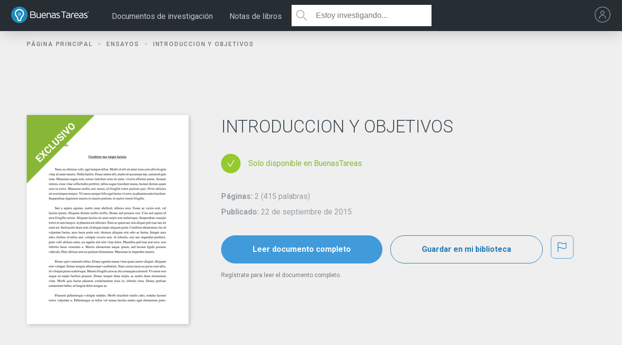

--- FILE ---
content_type: text/html; charset=UTF-8
request_url: https://www.buenastareas.com/ensayos/Introduccion-y-Objetivos/79061860.html
body_size: 2399
content:
<!DOCTYPE html>
<html lang="en">
<head>
    <meta charset="utf-8">
    <meta name="viewport" content="width=device-width, initial-scale=1">
    <title></title>
    <style>
        body {
            font-family: "Arial";
        }
    </style>
    <script type="text/javascript">
    window.awsWafCookieDomainList = ['monografias.com','cram.com','studymode.com','buenastareas.com','trabalhosfeitos.com','etudier.com','studentbrands.com','ipl.org','123helpme.com','termpaperwarehouse.com'];
    window.gokuProps = {
"key":"AQIDAHjcYu/GjX+QlghicBgQ/7bFaQZ+m5FKCMDnO+vTbNg96AEaSJVAVUg1fJVI7vWkx1/pAAAAfjB8BgkqhkiG9w0BBwagbzBtAgEAMGgGCSqGSIb3DQEHATAeBglghkgBZQMEAS4wEQQM4t1H2epbvubHAFkKAgEQgDsefEyCabtjNB47RMwaiK+w1sLGVN+oNsGx7b9BGPY3vo6fTKLj68Y5pKdJ7RA8ujbxS469WAvAt4mufQ==",
          "iv":"D549hQGIHgAADdZb",
          "context":"xalSpsvJOuBOM/NwrhnW+DazPKYgQ7XMR/fR2X8a/XDzkM6YkUIUf4wlLZEwUHe2HKWMlQkZ9homvLp1tenVy3BcdPsbFpQ14RVYHF32gAwmsZp7Fb0LK/qkNFm2pgN0PBnB0RHsJBUv8V9btVi+pkBJuFA2owJ51ndg9i6Elfpqb9FpMkix2WGRSAqYoZAP1f5zPEAeImcywWK1a2Q3ZThXVN6Lf+pGaklRv4pRb1DJKJZNxt5PY4DMBpvThLHaGjiNgwLOo7gdnvEmgE9T4mqWggSJNjEBgx8tz68vhNpLLr/soVx0VYvQlJeLcYTAwU1JbY4lr/IkSPWKPBr4DkRUZPnpAfQaeYYc1Ydiolk2gy9nGpQUc/dZTLcjZm65RADLnDS7SyUcD0bB/CODlAymP3/[base64]/yDKcYMookNHjQ8JLu6OmlWwHBoFF9nqL+clzTjhmqM2iUb3kEp9xGPoydhdKWDfsqP7JvV8CFsLpLI4wMmVfbZni0GyxUmhiZHQRkmwi6Iccjx954rQ=="
};
    </script>
    <script src="https://ab840a5abf4d.9b6e7044.us-east-2.token.awswaf.com/ab840a5abf4d/b0f70ab89207/866568d58e0a/challenge.js"></script>
</head>
<body>
    <div id="challenge-container"></div>
    <script type="text/javascript">
        AwsWafIntegration.saveReferrer();
        AwsWafIntegration.checkForceRefresh().then((forceRefresh) => {
            if (forceRefresh) {
                AwsWafIntegration.forceRefreshToken().then(() => {
                    window.location.reload(true);
                });
            } else {
                AwsWafIntegration.getToken().then(() => {
                    window.location.reload(true);
                });
            }
        });
    </script>
    <noscript>
        <h1>JavaScript is disabled</h1>
        In order to continue, we need to verify that you're not a robot.
        This requires JavaScript. Enable JavaScript and then reload the page.
    </noscript>
</body>
</html>

--- FILE ---
content_type: text/css
request_url: https://beckett.buenastareas.com/1.10/css/style.1.10.7.min.css
body_size: 11909
content:
@charset "UTF-8";*,.button,.form__input--cc,button{box-sizing:border-box}.glyphs.character-mapping input:hover,.glyphs.css-mapping input:focus,.glyphs.css-mapping input:hover{box-shadow:inset 0 0 3px #fbde4a}.button,.link--payment-plan,.sm-tag,a,button{text-decoration:none}.card--error__list,.card--sidebar-nav__list,.card__menu-list,.checklist-list{list-style-type:none}.columns-large-3 ul,.columns-large-4 ul,.columns-large-5 ul,.columns-large-6 ul,.columns-medium-2 ul,.columns-medium-3 ul,.columns-medium-4 ul,.columns-small-2 ul,.columns-small-3 ul,.columns-small-4 ul,.section--essay-list__list,.unstyled,.vertical-nav-list__container{list-style:none}.button,.form__label,.label,.nowrap,button{white-space:nowrap}.break-word,.paper-body{word-wrap:break-word}.columns-small-2,.columns-small-3{-moz-column-gap:1em;-webkit-column-gap:1em}@font-face{font-family:stm-global-icons;src:url(../fonts/stm-global-icons.eot);src:url(../fonts/stm-global-icons.eot?#iefix) format('embedded-opentype'),url(../fonts/stm-global-icons.woff) format('woff'),url(../fonts/stm-global-icons.ttf) format('truetype'),url(../fonts/stm-global-icons.svg#stm-global-icons) format('svg');font-weight:400;font-style:normal}.form__tooltip,.invisible{visibility:hidden}html{-webkit-font-smoothing:antialiased;-webkit-text-size-adjust:none;text-size-adjust:none}blockquote,body,div,figure,footer,form,h1,h2,h3,h4,h5,h6,header,html,iframe,label,legend,li,nav,object,ol,p,section,table,ul{margin:0;padding:0}article,figure,footer,header,hgroup,nav,section{display:block}img{border:0}.loader{-webkit-animation:load3 1.4s infinite linear;animation:load3 1.4s infinite linear;background:linear-gradient(left,#419ad9 10%,rgba(79,171,225,0) 42%);background-color:#419ad9;border-radius:50%;font-size:10px;height:11em;margin:50px auto;position:relative;text-indent:-9999em;-ms-transform:translateZ(0);-webkit-transform:translateZ(0);transform:translateZ(0);width:11em}.loader:after,.loader:before{background:#419ad9;content:'';left:0;position:absolute;top:0}.loader:before{border-radius:100% 0 0;height:50%;width:50%}.loader:after{border-radius:50%;bottom:0;height:75%;margin:auto;right:0;width:75%}.form__checkbox.disabled,.form__input.disabled,.recurly-hosted-field.disabled,input.disabled,select.disabled,textarea.disabled{background-color:#fafafa;cursor:not-allowed}.small-pull-1,.small-pull-10,.small-pull-11,.small-pull-2,.small-pull-3,.small-pull-4,.small-pull-5,.small-pull-6,.small-pull-7,.small-pull-8,.small-pull-9,.small-push-1,.small-push-10,.small-push-11,.small-push-2,.small-push-3,.small-push-4,.small-push-5,.small-push-7,.small-push-8,.small-push-9{position:relative}@-webkit-keyframes load3{0%{-webkit-transform:rotate(0);transform:rotate(0)}100%{-webkit-transform:rotate(360deg);transform:rotate(360deg)}}@keyframes load3{0%{-webkit-transform:rotate(0);transform:rotate(0)}100%{-webkit-transform:rotate(360deg);transform:rotate(360deg)}}.row{max-width:75rem;margin-left:auto;margin-right:auto}.row .row,.row.expanded{max-width:none}.row::after,.row::before{content:' ';display:table}.row::after{clear:both}.row.collapse>.column,.row.collapse>.columns{padding-left:0;padding-right:0}.row .row{margin-left:-.625rem;margin-right:-.625rem}@media screen and (min-width:40em){.row .row{margin-left:-.9375rem;margin-right:-.9375rem}}.row .row.collapse{margin-left:0;margin-right:0}.row.expanded .row{margin-left:auto;margin-right:auto}.column,.columns{width:100%;float:left;padding-left:.625rem;padding-right:.625rem}@media screen and (min-width:40em){.column,.columns{padding-left:.9375rem;padding-right:.9375rem}}.column:last-child:not(:first-child),.columns:last-child:not(:first-child){float:right}.column.end:last-child:last-child,.end.columns:last-child:last-child{float:left}.column.row.row,.row.row.columns{float:none}.row .column.row.row,.row .row.row.columns{padding-left:0;padding-right:0;margin-left:0;margin-right:0}.small-1{width:8.3333333333%}.small-push-1{left:8.3333333333%}.small-pull-1{left:-8.3333333333%}.small-offset-0{margin-left:0}.small-2{width:16.6666666667%}.small-push-2{left:16.6666666667%}.small-pull-2{left:-16.6666666667%}.small-offset-1{margin-left:8.3333333333%}.small-3{width:25%}.small-push-3{left:25%}.small-pull-3{left:-25%}.small-offset-2{margin-left:16.6666666667%}.small-4{width:33.3333333333%}.small-push-4{left:33.3333333333%}.small-pull-4{left:-33.3333333333%}.small-offset-3{margin-left:25%}.small-5{width:41.6666666667%}.small-push-5{left:41.6666666667%}.small-pull-5{left:-41.6666666667%}.small-offset-4{margin-left:33.3333333333%}.small-6{width:50%}.small-push-6{position:relative;left:50%}.small-pull-6{left:-50%}.small-offset-5{margin-left:41.6666666667%}.small-7{width:58.3333333333%}.small-push-7{left:58.3333333333%}.small-pull-7{left:-58.3333333333%}.small-offset-6{margin-left:50%}.small-8{width:66.6666666667%}.small-push-8{left:66.6666666667%}.small-pull-8{left:-66.6666666667%}.small-offset-7{margin-left:58.3333333333%}.small-9{width:75%}.small-push-9{left:75%}.small-pull-9{left:-75%}.small-offset-8{margin-left:66.6666666667%}.small-10{width:83.3333333333%}.small-push-10{left:83.3333333333%}.small-pull-10{left:-83.3333333333%}.small-offset-9{margin-left:75%}.small-11{width:91.6666666667%}.small-push-11{left:91.6666666667%}.small-pull-11{left:-91.6666666667%}.small-offset-10{margin-left:83.3333333333%}.small-12{width:100%}.small-offset-11{margin-left:91.6666666667%}.small-up-1>.column,.small-up-1>.columns{width:100%;float:left}.small-up-1>.column:nth-of-type(1n),.small-up-1>.columns:nth-of-type(1n){clear:none}.small-up-1>.column:nth-of-type(1n+1),.small-up-1>.columns:nth-of-type(1n+1){clear:both}.small-up-1>.column:last-child,.small-up-1>.columns:last-child{float:left}.small-up-2>.column,.small-up-2>.columns{width:50%;float:left}.small-up-2>.column:nth-of-type(1n),.small-up-2>.columns:nth-of-type(1n){clear:none}.small-up-2>.column:nth-of-type(2n+1),.small-up-2>.columns:nth-of-type(2n+1){clear:both}.small-up-2>.column:last-child,.small-up-2>.columns:last-child{float:left}.small-up-3>.column,.small-up-3>.columns{width:33.3333333333%;float:left}.small-up-3>.column:nth-of-type(1n),.small-up-3>.columns:nth-of-type(1n){clear:none}.small-up-3>.column:nth-of-type(3n+1),.small-up-3>.columns:nth-of-type(3n+1){clear:both}.small-up-3>.column:last-child,.small-up-3>.columns:last-child{float:left}.small-up-4>.column,.small-up-4>.columns{width:25%;float:left}.small-up-4>.column:nth-of-type(1n),.small-up-4>.columns:nth-of-type(1n){clear:none}.small-up-4>.column:nth-of-type(4n+1),.small-up-4>.columns:nth-of-type(4n+1){clear:both}.small-up-4>.column:last-child,.small-up-4>.columns:last-child{float:left}.small-up-5>.column,.small-up-5>.columns{width:20%;float:left}.small-up-5>.column:nth-of-type(1n),.small-up-5>.columns:nth-of-type(1n){clear:none}.small-up-5>.column:nth-of-type(5n+1),.small-up-5>.columns:nth-of-type(5n+1){clear:both}.small-up-5>.column:last-child,.small-up-5>.columns:last-child{float:left}.small-up-6>.column,.small-up-6>.columns{width:16.6666666667%;float:left}.small-up-6>.column:nth-of-type(1n),.small-up-6>.columns:nth-of-type(1n){clear:none}.small-up-6>.column:nth-of-type(6n+1),.small-up-6>.columns:nth-of-type(6n+1){clear:both}.small-up-6>.column:last-child,.small-up-6>.columns:last-child{float:left}.small-up-7>.column,.small-up-7>.columns{width:14.2857142857%;float:left}.small-up-7>.column:nth-of-type(1n),.small-up-7>.columns:nth-of-type(1n){clear:none}.small-up-7>.column:nth-of-type(7n+1),.small-up-7>.columns:nth-of-type(7n+1){clear:both}.small-up-7>.column:last-child,.small-up-7>.columns:last-child{float:left}.small-up-8>.column,.small-up-8>.columns{width:12.5%;float:left}.small-up-8>.column:nth-of-type(1n),.small-up-8>.columns:nth-of-type(1n){clear:none}.small-up-8>.column:nth-of-type(8n+1),.small-up-8>.columns:nth-of-type(8n+1){clear:both}.small-up-8>.column:last-child,.small-up-8>.columns:last-child{float:left}.small-collapse>.column,.small-collapse>.columns{padding-left:0;padding-right:0}.small-collapse .row{margin-left:0;margin-right:0}.small-uncollapse>.column,.small-uncollapse>.columns{padding-left:.625rem;padding-right:.625rem}.small-centered{float:none;margin-left:auto;margin-right:auto}.small-pull-0,.small-push-0,.small-uncentered{position:static;margin-left:0;margin-right:0;float:left}@media screen and (min-width:40em){.medium-pull-1,.medium-pull-10,.medium-pull-11,.medium-pull-2,.medium-pull-3,.medium-pull-4,.medium-pull-5,.medium-pull-6,.medium-pull-7,.medium-pull-8,.medium-pull-9,.medium-push-1,.medium-push-10,.medium-push-11,.medium-push-2,.medium-push-3,.medium-push-4,.medium-push-5,.medium-push-7,.medium-push-8,.medium-push-9{position:relative}.medium-1{width:8.3333333333%}.medium-push-1{left:8.3333333333%}.medium-pull-1{left:-8.3333333333%}.medium-offset-0{margin-left:0}.medium-2{width:16.6666666667%}.medium-push-2{left:16.6666666667%}.medium-pull-2{left:-16.6666666667%}.medium-offset-1{margin-left:8.3333333333%}.medium-3{width:25%}.medium-push-3{left:25%}.medium-pull-3{left:-25%}.medium-offset-2{margin-left:16.6666666667%}.medium-4{width:33.3333333333%}.medium-push-4{left:33.3333333333%}.medium-pull-4{left:-33.3333333333%}.medium-offset-3{margin-left:25%}.medium-5{width:41.6666666667%}.medium-push-5{left:41.6666666667%}.medium-pull-5{left:-41.6666666667%}.medium-offset-4{margin-left:33.3333333333%}.medium-6{width:50%}.medium-push-6{position:relative;left:50%}.medium-pull-6{left:-50%}.medium-offset-5{margin-left:41.6666666667%}.medium-7{width:58.3333333333%}.medium-push-7{left:58.3333333333%}.medium-pull-7{left:-58.3333333333%}.medium-offset-6{margin-left:50%}.medium-8{width:66.6666666667%}.medium-push-8{left:66.6666666667%}.medium-pull-8{left:-66.6666666667%}.medium-offset-7{margin-left:58.3333333333%}.medium-9{width:75%}.medium-push-9{left:75%}.medium-pull-9{left:-75%}.medium-offset-8{margin-left:66.6666666667%}.medium-10{width:83.3333333333%}.medium-push-10{left:83.3333333333%}.medium-pull-10{left:-83.3333333333%}.medium-offset-9{margin-left:75%}.medium-11{width:91.6666666667%}.medium-push-11{left:91.6666666667%}.medium-pull-11{left:-91.6666666667%}.medium-offset-10{margin-left:83.3333333333%}.medium-12{width:100%}.medium-offset-11{margin-left:91.6666666667%}.medium-up-1>.column,.medium-up-1>.columns{width:100%;float:left}.medium-up-1>.column:nth-of-type(1n),.medium-up-1>.columns:nth-of-type(1n){clear:none}.medium-up-1>.column:nth-of-type(1n+1),.medium-up-1>.columns:nth-of-type(1n+1){clear:both}.medium-up-1>.column:last-child,.medium-up-1>.columns:last-child{float:left}.medium-up-2>.column,.medium-up-2>.columns{width:50%;float:left}.medium-up-2>.column:nth-of-type(1n),.medium-up-2>.columns:nth-of-type(1n){clear:none}.medium-up-2>.column:nth-of-type(2n+1),.medium-up-2>.columns:nth-of-type(2n+1){clear:both}.medium-up-2>.column:last-child,.medium-up-2>.columns:last-child{float:left}.medium-up-3>.column,.medium-up-3>.columns{width:33.3333333333%;float:left}.medium-up-3>.column:nth-of-type(1n),.medium-up-3>.columns:nth-of-type(1n){clear:none}.medium-up-3>.column:nth-of-type(3n+1),.medium-up-3>.columns:nth-of-type(3n+1){clear:both}.medium-up-3>.column:last-child,.medium-up-3>.columns:last-child{float:left}.medium-up-4>.column,.medium-up-4>.columns{width:25%;float:left}.medium-up-4>.column:nth-of-type(1n),.medium-up-4>.columns:nth-of-type(1n){clear:none}.medium-up-4>.column:nth-of-type(4n+1),.medium-up-4>.columns:nth-of-type(4n+1){clear:both}.medium-up-4>.column:last-child,.medium-up-4>.columns:last-child{float:left}.medium-up-5>.column,.medium-up-5>.columns{width:20%;float:left}.medium-up-5>.column:nth-of-type(1n),.medium-up-5>.columns:nth-of-type(1n){clear:none}.medium-up-5>.column:nth-of-type(5n+1),.medium-up-5>.columns:nth-of-type(5n+1){clear:both}.medium-up-5>.column:last-child,.medium-up-5>.columns:last-child{float:left}.medium-up-6>.column,.medium-up-6>.columns{width:16.6666666667%;float:left}.medium-up-6>.column:nth-of-type(1n),.medium-up-6>.columns:nth-of-type(1n){clear:none}.medium-up-6>.column:nth-of-type(6n+1),.medium-up-6>.columns:nth-of-type(6n+1){clear:both}.medium-up-6>.column:last-child,.medium-up-6>.columns:last-child{float:left}.medium-up-7>.column,.medium-up-7>.columns{width:14.2857142857%;float:left}.medium-up-7>.column:nth-of-type(1n),.medium-up-7>.columns:nth-of-type(1n){clear:none}.medium-up-7>.column:nth-of-type(7n+1),.medium-up-7>.columns:nth-of-type(7n+1){clear:both}.medium-up-7>.column:last-child,.medium-up-7>.columns:last-child{float:left}.medium-up-8>.column,.medium-up-8>.columns{width:12.5%;float:left}.medium-up-8>.column:nth-of-type(1n),.medium-up-8>.columns:nth-of-type(1n){clear:none}.medium-up-8>.column:nth-of-type(8n+1),.medium-up-8>.columns:nth-of-type(8n+1){clear:both}.medium-up-8>.column:last-child,.medium-up-8>.columns:last-child{float:left}.medium-collapse>.column,.medium-collapse>.columns{padding-left:0;padding-right:0}.medium-collapse .row{margin-left:0;margin-right:0}.medium-uncollapse>.column,.medium-uncollapse>.columns{padding-left:.9375rem;padding-right:.9375rem}.medium-centered{float:none;margin-left:auto;margin-right:auto}.medium-pull-0,.medium-push-0,.medium-uncentered{position:static;margin-left:0;margin-right:0;float:left}.hide-for-medium{display:none!important}}@media screen and (min-width:64em){.large-pull-1,.large-pull-10,.large-pull-11,.large-pull-2,.large-pull-3,.large-pull-4,.large-pull-5,.large-pull-6,.large-pull-7,.large-pull-8,.large-pull-9,.large-push-1,.large-push-10,.large-push-11,.large-push-2,.large-push-3,.large-push-4,.large-push-5,.large-push-7,.large-push-8,.large-push-9{position:relative}.large-1{width:8.3333333333%}.large-push-1{left:8.3333333333%}.large-pull-1{left:-8.3333333333%}.large-offset-0{margin-left:0}.large-2{width:16.6666666667%}.large-push-2{left:16.6666666667%}.large-pull-2{left:-16.6666666667%}.large-offset-1{margin-left:8.3333333333%}.large-3{width:25%}.large-push-3{left:25%}.large-pull-3{left:-25%}.large-offset-2{margin-left:16.6666666667%}.large-4{width:33.3333333333%}.large-push-4{left:33.3333333333%}.large-pull-4{left:-33.3333333333%}.large-offset-3{margin-left:25%}.large-5{width:41.6666666667%}.large-push-5{left:41.6666666667%}.large-pull-5{left:-41.6666666667%}.large-offset-4{margin-left:33.3333333333%}.large-6{width:50%}.large-push-6{position:relative;left:50%}.large-pull-6{left:-50%}.large-offset-5{margin-left:41.6666666667%}.large-7{width:58.3333333333%}.large-push-7{left:58.3333333333%}.large-pull-7{left:-58.3333333333%}.large-offset-6{margin-left:50%}.large-8{width:66.6666666667%}.large-push-8{left:66.6666666667%}.large-pull-8{left:-66.6666666667%}.large-offset-7{margin-left:58.3333333333%}.large-9{width:75%}.large-push-9{left:75%}.large-pull-9{left:-75%}.large-offset-8{margin-left:66.6666666667%}.large-10{width:83.3333333333%}.large-push-10{left:83.3333333333%}.large-pull-10{left:-83.3333333333%}.large-offset-9{margin-left:75%}.large-11{width:91.6666666667%}.large-push-11{left:91.6666666667%}.large-pull-11{left:-91.6666666667%}.large-offset-10{margin-left:83.3333333333%}.large-12{width:100%}.large-offset-11{margin-left:91.6666666667%}.large-up-1>.column,.large-up-1>.columns{width:100%;float:left}.large-up-1>.column:nth-of-type(1n),.large-up-1>.columns:nth-of-type(1n){clear:none}.large-up-1>.column:nth-of-type(1n+1),.large-up-1>.columns:nth-of-type(1n+1){clear:both}.large-up-1>.column:last-child,.large-up-1>.columns:last-child{float:left}.large-up-2>.column,.large-up-2>.columns{width:50%;float:left}.large-up-2>.column:nth-of-type(1n),.large-up-2>.columns:nth-of-type(1n){clear:none}.large-up-2>.column:nth-of-type(2n+1),.large-up-2>.columns:nth-of-type(2n+1){clear:both}.large-up-2>.column:last-child,.large-up-2>.columns:last-child{float:left}.large-up-3>.column,.large-up-3>.columns{width:33.3333333333%;float:left}.large-up-3>.column:nth-of-type(1n),.large-up-3>.columns:nth-of-type(1n){clear:none}.large-up-3>.column:nth-of-type(3n+1),.large-up-3>.columns:nth-of-type(3n+1){clear:both}.large-up-3>.column:last-child,.large-up-3>.columns:last-child{float:left}.large-up-4>.column,.large-up-4>.columns{width:25%;float:left}.large-up-4>.column:nth-of-type(1n),.large-up-4>.columns:nth-of-type(1n){clear:none}.large-up-4>.column:nth-of-type(4n+1),.large-up-4>.columns:nth-of-type(4n+1){clear:both}.large-up-4>.column:last-child,.large-up-4>.columns:last-child{float:left}.large-up-5>.column,.large-up-5>.columns{width:20%;float:left}.large-up-5>.column:nth-of-type(1n),.large-up-5>.columns:nth-of-type(1n){clear:none}.large-up-5>.column:nth-of-type(5n+1),.large-up-5>.columns:nth-of-type(5n+1){clear:both}.large-up-5>.column:last-child,.large-up-5>.columns:last-child{float:left}.large-up-6>.column,.large-up-6>.columns{width:16.6666666667%;float:left}.large-up-6>.column:nth-of-type(1n),.large-up-6>.columns:nth-of-type(1n){clear:none}.large-up-6>.column:nth-of-type(6n+1),.large-up-6>.columns:nth-of-type(6n+1){clear:both}.large-up-6>.column:last-child,.large-up-6>.columns:last-child{float:left}.large-up-7>.column,.large-up-7>.columns{width:14.2857142857%;float:left}.large-up-7>.column:nth-of-type(1n),.large-up-7>.columns:nth-of-type(1n){clear:none}.large-up-7>.column:nth-of-type(7n+1),.large-up-7>.columns:nth-of-type(7n+1){clear:both}.large-up-7>.column:last-child,.large-up-7>.columns:last-child{float:left}.large-up-8>.column,.large-up-8>.columns{width:12.5%;float:left}.large-up-8>.column:nth-of-type(1n),.large-up-8>.columns:nth-of-type(1n){clear:none}.large-up-8>.column:nth-of-type(8n+1),.large-up-8>.columns:nth-of-type(8n+1){clear:both}.large-up-8>.column:last-child,.large-up-8>.columns:last-child{float:left}.large-collapse>.column,.large-collapse>.columns{padding-left:0;padding-right:0}.large-collapse .row{margin-left:0;margin-right:0}.large-uncollapse>.column,.large-uncollapse>.columns{padding-left:.9375rem;padding-right:.9375rem}.large-centered{float:none;margin-left:auto;margin-right:auto}.large-pull-0,.large-push-0,.large-uncentered{position:static;margin-left:0;margin-right:0;float:left}.hide-for-large{display:none!important}}.columns-large-2 ul li,.columns-large-3 ul li,.columns-large-4 ul li,.columns-large-5 ul li,.columns-large-6 ul li,.columns-medium-2 ul li,.columns-medium-3 ul li,.columns-small-2 ul li,.columns-small-3 ul li,.columns-small-4 ul li{padding:0}.hide{display:none!important}@media screen and (max-width:0em),screen and (min-width:40em){.show-for-small-only{display:none!important}}@media screen and (max-width:39.9375em){.hide-for-small-only,.show-for-medium{display:none!important}}@media screen and (min-width:40em) and (max-width:63.9375em){.hide-for-medium-only{display:none!important}}@media screen and (max-width:39.9375em),screen and (min-width:64em){.show-for-medium-only{display:none!important}}@media screen and (max-width:63.9375em){.show-for-large{display:none!important}}@media screen and (min-width:64em) and (max-width:74.9375em){.hide-for-large-only{display:none!important}}@media screen and (max-width:63.9375em),screen and (min-width:75em){.show-for-large-only{display:none!important}}.show-for-sr,.show-on-focus{position:absolute!important;width:1px;height:1px;overflow:hidden;clip:rect(0,0,0,0)}.show-on-focus:active,.show-on-focus:focus{position:static!important;height:auto;width:auto;overflow:visible;clip:auto}.hide-for-portrait,.show-for-landscape{display:block!important}@media screen and (orientation:landscape){.hide-for-portrait,.show-for-landscape{display:block!important}.hide-for-landscape,.show-for-portrait{display:none!important}}.hide-for-landscape,.show-for-portrait{display:none!important}@media screen and (orientation:portrait){.hide-for-portrait,.show-for-landscape{display:none!important}.hide-for-landscape,.show-for-portrait{display:block!important}}a{color:#419ad9}button{font-size:16px}.popular-assignment-row{margin-bottom:1em}.popular-assignment-list__item{color:#435059;display:inline-block;font-weight:400;margin:0 0 .9375rem;text-align:left}.popular-assignment-list__item:hover{color:#419ad9}.color-block{border-radius:.2rem;display:inline-block;height:5rem;width:5rem}.form__checkbox,.recurly-hosted-field,input,select,textarea{-webkit-border-radius:.3em;-moz-border-radius:.3em;-ms-border-radius:.3em}.columns-small-2{-moz-column-count:2;-webkit-column-count:2;column-count:2;column-gap:1em}.columns-small-3{-moz-column-count:3;-webkit-column-count:3;column-count:3;column-gap:1em}.columns-small-4{-moz-column-count:4;-webkit-column-count:4;column-count:4;-moz-column-gap:1em;-webkit-column-gap:1em;column-gap:1em}.columns-medium-4 ul li{padding:0}.columns-large-2 ul{list-style:none}.recurly-hosted-field,input,select,textarea{border-radius:.3em;border:1px solid #e1e4e5;color:#435059;font-size:1rem;padding:.8rem 1rem;transition:all .2s ease-in-out}.recurly-hosted-field.error,input.error,select.error,textarea.error{border-color:#f44336;color:#435059}.recurly-hosted-field.error:focus,input.error:focus,select.error:focus,textarea.error:focus{border-color:#f44336}input[type=color],input[type=date],input[type=datetime-local],input[type=datetime],input[type=email],input[type=month],input[type=number],input[type=password],input[type=search],input[type=tel],input[type=text],input[type=time],input[type=url],input[type=week],select,textarea{display:block;width:100%}label{color:#c2c8cc;font-size:.8em;font-weight:500;letter-spacing:.1em;text-transform:uppercase}label textarea,label>input{margin-bottom:.5em;margin-top:1em}.form{padding:1rem 0 .5rem}.form--padding-l{padding:2rem 0 0}.form__disclaimer{color:#737a80;font-size:.6875rem;line-height:1.3em;margin-bottom:.5em}.form__checkbox,.form__input{font-size:1rem;color:#435059;transition:all .2s ease-in-out}.form__checkbox{border-radius:.3em;border:1px solid #e1e4e5;padding:.8rem 1rem;left:0;position:absolute;top:.1rem}.form__checkbox.error{border-color:#f44336;color:#435059;outline-color:#e94033;outline-style:solid;outline-width:thin}.form__checkbox.error:focus{border-color:#f44336}.form__checkbox-container{position:relative}.form__checkbox-label{color:#435059;display:block;font-weight:400;letter-spacing:0;padding-left:2rem;text-transform:none}@media screen and (max-width:63.9375em){.form__checkbox-label{padding-left:3rem}}.form__cc-caption-image{position:relative;top:.4rem}.form__input{-webkit-border-radius:.3em;-moz-border-radius:.3em;-ms-border-radius:.3em;border-radius:.3em;border:1px solid #e1e4e5;padding:.8rem 1rem}.form__input.error,.form__input.error:focus{border-color:#f44336}.form__input.error{color:#435059}.form__input--cc{max-width:25rem;min-width:15rem}@media screen and (min-width:40em){.columns-medium-2{-moz-column-count:2;-webkit-column-count:2;column-count:2;-moz-column-gap:2em;-webkit-column-gap:2em;column-gap:2em}.columns-medium-3{-moz-column-count:3;-webkit-column-count:3;column-count:3;-moz-column-gap:2em;-webkit-column-gap:2em;column-gap:2em}.columns-medium-4{-moz-column-count:4;-webkit-column-count:4;column-count:4;-moz-column-gap:2em;-webkit-column-gap:2em;column-gap:2em}.form__input--cc{background:url(../images/logos/payment-types/credit-card-logos-small.png) center right 5% no-repeat;min-width:18rem}}.form__input--cvv{width:6rem}.form__input--month{margin-right:1rem;position:relative;width:5rem}.form__input--year{margin-right:2rem;position:relative;width:5rem}.form__element-container{display:inline-block;margin-bottom:1rem;position:relative;vertical-align:top}.form__element-container--first-name{margin-right:1rem}@media screen and (max-width:39.9375em){.form__element-container--first-name,.form__element-container--last-name{width:100%}}.form__element-container--gray{background-color:#fafafa;padding:1rem}.form__label{color:#435059;display:block;text-align:left;text-transform:uppercase}.form__error{color:#f44336;display:none}.form__row--gray{background-color:#fafafa;padding:1rem 0}.form__secure-server{bottom:.25rem;padding-top:1rem;position:relative}.form__secure-server-icon{color:#ff9f09;font-size:2rem;position:absolute;top:0}.form__secure-server-icon-purchase{color:#ff9f09;font-size:1.2rem;font-weight:400;position:absolute;top:1rem}.form__secure-server-lg-container{position:absolute;right:3rem;text-align:right;top:1rem}.form__secure-server-text{display:inline-block;line-height:1.2em;padding-left:1.5rem}.form__checkout-btn-image{margin-left:1rem}.form__tooltip-icon{font-size:1rem;left:.15rem;position:relative;top:.2rem}.form__tooltip{background-color:#419ad9;border-radius:.25rem;color:#fff;cursor:pointer;font-size:1rem;left:.15rem;max-width:16rem;padding:1rem;position:absolute;top:5.25rem;width:16rem;z-index:1}.form__tooltip-pointer-triangle{border-bottom:1rem solid #419ad9;border-left:1rem solid transparent;border-right:1rem solid transparent;height:0;left:1.5rem;position:absolute;top:-1rem;width:0}h4,h5,h6{margin-bottom:.8em}.heading-l,.heading-m,.heading-s,.heading-xl,.heading-xs{line-height:1.35em;margin-bottom:.3125em}.heading-xl{font-size:2rem;font-weight:300}@media screen and (min-width:64em){.columns-large-2{-moz-column-count:2;-webkit-column-count:2;column-count:2;-moz-column-gap:2em;-webkit-column-gap:2em;column-gap:2em}.columns-large-3{-moz-column-count:3;-webkit-column-count:3;column-count:3;-moz-column-gap:2em;-webkit-column-gap:2em;column-gap:2em}.columns-large-4{-moz-column-count:4;-webkit-column-count:4;column-count:4;-moz-column-gap:2em;-webkit-column-gap:2em;column-gap:2em}.columns-large-5{-moz-column-count:5;-webkit-column-count:5;column-count:5;-moz-column-gap:2em;-webkit-column-gap:2em;column-gap:2em}.columns-large-6{-moz-column-count:6;-webkit-column-count:6;column-count:6;-moz-column-gap:2em;-webkit-column-gap:2em;column-gap:2em}.heading-xl{font-size:3rem}}.heading-l{font-size:2.25rem;font-weight:300}@media screen and (max-width:39.9375em){.heading-l-small{font-size:2.25rem;font-weight:300}.heading-m-small{font-size:1.5rem;font-weight:400}}.heading-m{font-size:1.5rem;font-weight:400}.heading-s{font-size:1.25rem;font-weight:400;margin-bottom:.625em}@media screen and (max-width:39.9375em){.heading-s-small{font-size:1.25rem;font-weight:400;margin-bottom:.625em}}.heading-xs,.heading-xxs{font-weight:500;line-height:1.6em}.heading-xs{font-size:1rem}@media screen and (max-width:480px){.heading-xs{font-size:.875rem}}.heading-xxs{font-size:.875rem}.text-l,.text-m,.text-s,.text-xl,.text-xs,.text-xxs,.text-xxxs{line-height:1.6em;margin-bottom:.9375em}.text-xl,.text-xl-small{font-size:1.5rem}.text-l,.text-l-small{font-size:1.25rem}.text-m,.text-m-small{font-size:1rem}.text-2-small,.text-s{font-size:.875rem;margin-bottom:.625em}.text-xs,.text-xs-small{font-size:.75rem}.text-xxs,.text-xxs-small{font-size:.6875rem}.text-xxxs,.text-xxxs-small{font-size:.625rem}.weight-100{font-weight:100}.weight-200{font-weight:200}.weight-300{font-weight:300}.weight-400{font-weight:400}.weight-500{font-weight:500}.weight-600{font-weight:600}.weight-700{font-weight:700}.italic{font-style:italic}.sg-main .glyphs input[type=text]{margin:5px 0 0;width:auto}.glyphs.character-mapping{border:1px solid #d8e0e5;border-radius:3px;color:rgba(0,0,0,.5);margin:0 0 20px;padding:20px 0 20px 30px}.glyphs.character-mapping li{display:inline-block;margin:0 30px 20px 0;width:90px}.glyphs.character-mapping .icon{border-radius:3px;color:#162a36;font-size:32px;height:55px;margin:10px 0 10px 15px;overflow:hidden;padding:15px;position:relative;width:55px}.glyphs.character-mapping .icon svg{fill:#000}.glyphs.character-mapping input{border:1px solid #d8e0e5;border-radius:5px;display:block;font-size:12px;line-height:12px;margin:0;outline:0;padding:5px 0;text-align:center;width:100%}.glyphs.character-mapping input:focus{border:1px solid #fbde4a;box-shadow:inset 0 0 3px #fbde4a}.glyphs.css-mapping{border:1px solid #d8e0e5;border-radius:3px;color:rgba(0,0,0,.5);margin:0 0 60px;padding:30px 0 20px 30px}.glyphs.css-mapping li{display:inline-block;margin:0 30px 20px 0;overflow:hidden;padding:0}.glyphs.css-mapping .icon{color:#162a36;float:left;font-size:24px;height:50px;margin:0 10px 0 0;overflow:hidden;padding:13px;width:50px}.glyphs.css-mapping input{background:#fff;border:1px solid #d8e0e5;border-radius:5px;display:block;float:right;font-size:16px;height:40px;line-height:16px;margin:5px 0 0;outline:0;padding:8px;width:150px}.card-brick-column:last-child:not(:first-child),.logo{float:left}[class*=' icon-']:before,[class^=icon-]:before,[data-icon]:before{font-family:stm-global-icons!important;font-style:normal!important;font-weight:400!important;font-variant:normal!important;text-transform:none!important;speak:none;line-height:1;-webkit-font-smoothing:antialiased;-moz-osx-font-smoothing:grayscale}.glyphs.css-mapping input:focus{border:1px solid #fbde4a}.button:active,.button:focus,.button:hover,button:active,button:focus,button:hover{box-shadow:0 6px 12px rgba(50,50,50,.1);outline:0}@font-face{font-family:stm-global-icons;src:url(../fonts/stm-global-icons.eot);src:url(../fonts/stm-global-icons.eot?#iefix) format('embedded-opentype'),url(../fonts/stm-global-icons.woff) format('woff'),url(../fonts/stm-global-icons.ttf) format('truetype'),url(../fonts/stm-global-icons.svg#stm-global-icons) format('svg');font-weight:400;font-style:normal}[data-icon]:before{content:attr(data-icon)}.icon-ui-24-menu-answers:before{content:'\74'}.icon-ui-24-menu-drive:before{content:'\75'}.icon-ui-24-menu-texty:before{content:'\77'}.icon-ui-24-search:before{content:'\79'}.icon-ui-24-social-fb:before{content:'\7a'}.icon-ui-social-insta:before{content:'\42'}.icon-value-24-ask:before{content:'\6b'}.icon-value-24-eye:before{content:'\6d'}.icon-sm-logo-global:before{content:'\39'}.icon-ui-24-check-circle:before{content:'\54'}.icon-sm-logo:before{content:'\61'}.icon-ui-social-tw:before{content:'\43'}.icon-ui-24-cite:before{content:'\62'}.icon-ui-24-favorite:before{content:'\63'}.icon-ui-24-more:before{content:'\64'}.icon-ui-24-share:before{content:'\65'}.icon-ui-24-plus-sm:before{content:'\66'}.icon-value-24-popular:before{content:'\68'}.icon-value-24-levels:before{content:'\6a'}.icon-value-24-document:before{content:'\67'}.icon-value-24-writing:before{content:'\6c'}.icon-value-24-a-plus:before{content:'\6e'}.icon-value-24-search:before{content:'\6f'}.icon-ui-24-lock:before{content:'\71'}.icon-ui-24-info:before{content:'\72'}.icon-ui-24-warning:before{content:'\73'}.icon-ui-24-lock-solid:before{content:'\70'}.icon-ui-24-lock-lg:before{content:'\76'}.icon-ui-24-premium:before{content:'\78'}.icon-value-24-updated:before{content:'\41'}.icon-value-24-papers:before{content:'\44'}.icon-value-24-topics:before{content:'\45'}.icon-value-24-quality:before{content:'\46'}.icon-cat-32-business:before{content:'\69'}.icon-cat-32-communication:before{content:'\47'}.icon-cat-32-computer:before{content:'\48'}.icon-cat-32-economics:before{content:'\49'}.icon-cat-32-education:before{content:'\4a'}.icon-cat-32-entertainment:before{content:'\4b'}.icon-cat-32-environment:before{content:'\4c'}.icon-cat-32-family:before{content:'\4d'}.icon-cat-32-government:before{content:'\4e'}.icon-cat-32-health:before{content:'\4f'}.icon-cat-32-history:before{content:'\50'}.icon-cat-32-literature:before{content:'\51'}.icon-cat-32-philosophy:before{content:'\52'}.icon-cat-32-psychology:before{content:'\53'}.icon-cat-32-religion:before{content:'\55'}.icon-cat-32-science:before{content:'\56'}.icon-cat-32-social-issues:before{content:'\57'}.icon-cat-32-sociology:before{content:'\58'}.icon-cat-32-world:before{content:'\59'}.icon-cat-32-writing:before{content:'\5a'}.icon-ui-24-plus-lg:before{content:'\31'}.icon-ui-24-minus-sm:before{content:'\32'}.icon-ui-24-minus-lg:before{content:'\33'}.icon-ui-24-close-sm:before{content:'\34'}.icon-ui-24-close-lg:before{content:'\35'}.link--payment-plan{color:unset;font-weight:unset}.link--payment-plan:active,.link--payment-plan:hover,.link--payment-plan:link,.link--payment-plan:visited{color:unset;text-decoration:none}.logo{background-image:url(../images/logos/stm/svg/sm-logo-research.svg);background-position:center center;background-repeat:no-repeat;background-size:100%;display:block;height:62px;width:185px;margin:0 0 0 10px}.sm-tag--inverse,.sm-tag--light{background:rgba(255,255,255,.2)}.logo__link{display:block;height:100%;text-indent:-9999px;width:100%}.button,.label,.sm-tag,button{display:inline-block}.sm-tag{-webkit-border-radius:.95rem;-moz-border-radius:.95rem;-ms-border-radius:.95rem;border-radius:.95rem;border:1px solid #e1e4e5;color:#737a80;font-weight:500;letter-spacing:.123rem;line-height:1rem;margin-bottom:.6rem;padding:.3rem .6rem;text-align:center;text-transform:uppercase}.sm-tag--light{color:#fff}.sm-tag--inverse{border-color:transparent;color:#fff}.sm-tag--blue{background:#419ad9;background:linear-gradient(to right,#419ad9,#54badd);background:-webkit-linear-gradient(left,#419ad9,#54badd);background:-o-linear-gradient(left,#419ad9,#54badd);background:-ms-linear-gradient(left,#419ad9,#54badd);color:#fff}.sm-tag--orange{background-color:#c84c0e;color:#fff}.sm-tag--green{background-color:#30bf78;color:#fff}.sm-tag--salmon{background-color:#e55069;color:#fff}.sm-tag--purple{background-color:#7562d9;color:#fff}.sm-tag--small{-webkit-border-radius:.625rem;-moz-border-radius:.625rem;-ms-border-radius:.625rem;border-radius:.625rem;line-height:1.125em;padding:.1875em .5rem}.label,.sm-alert{-webkit-border-radius:.25rem;-moz-border-radius:.25rem;-ms-border-radius:.25rem}.label{border-radius:.25rem;background-color:#c2c8cc;border:0 solid transparent;color:#fff;font-weight:600;letter-spacing:.125rem;line-height:1;margin-bottom:.625rem;padding:.4375rem .8125rem;text-transform:uppercase;vertical-align:baseline}.label--blue{background:#419ad9;background:linear-gradient(to right,#419ad9,#54badd);background:-webkit-linear-gradient(left,#419ad9,#54badd);background:-o-linear-gradient(left,#419ad9,#54badd);background:-ms-linear-gradient(left,#419ad9,#54badd)}.label--orange{background-color:#c84c0e}.label--green{background-color:#30bf78}.label--green-inverse{background-color:#fff;border:1px solid #30bf78;color:#30bf78}.label--salmon{background-color:#e55069}.label--purple{background-color:#7562d9}.button,button{-webkit-border-radius:1.125rem;-moz-border-radius:1.125rem;-ms-border-radius:1.125rem;border-radius:1.125rem;background-color:#247ab7;border:1px solid #247ab7;color:#fff;cursor:pointer;line-height:2.2rem;margin:0 0 .9375rem;padding:0 1.125rem;text-align:center}.button:hover,button:hover{transition:all .2s ease-in-out}.button--circle,button--circle{background-color:#fff;border:1px solid #247ab7;border-radius:1.125rem;color:#247ab7;cursor:pointer;height:2.25rem;letter-spacing:0;line-height:0;padding:0;text-align:center;width:2.25rem}.button--circle.button--active,button--circle.button--active{background-color:#247ab7;color:#fff}.button--block,button--block{display:block;margin-left:0;margin-right:0;width:100%}.button--outline,button--outline{background-color:transparent;border:1px solid #c2c8cc;color:#247ab7}.button--outline.button--disabled,button--outline.button--disabled{border:1px solid #c2c8cc;color:#c2c8cc}.button--outline.button--disabled:hover,button--outline.button--disabled:hover{border-color:#c2c8cc;box-shadow:none;outline:0;transition:none}.button--outline:hover,button--outline:hover{border:1px solid #247ab7;box-shadow:none}.button--inverse,button--inverse{background-color:transparent;border:1px solid #247ab7;color:#247ab7}.button--inverse.button--disabled,button--inverse.button--disabled{border:1px solid #abd2ee;color:#abd2ee}.button--inverse.button--disabled:hover,button--inverse.button--disabled:hover{background-color:transparent;border:1px solid #abd2ee;box-shadow:none;color:#abd2ee;outline:0;transition:none}.button--inverse:hover,button--inverse:hover{background-color:#247ab7;box-shadow:none;color:#fff}.button--transparent,button--transparent{background-color:transparent;border:1px solid transparent}.button--transparent:hover,button--transparent:hover{box-shadow:none}.button--transparent-gray-text,button--transparent-gray-text{color:#959fa6}.button--transparent-gray-text:hover,button--transparent-gray-text:hover{border:1px solid #959fa6}.button--transparent-gray-text.button--disabled,button--transparent-gray-text.button--disabled{color:#dadee0}.button--transparent-white-text,button--transparent-white-text{color:#fff}.button--transparent-white-text:hover,button--transparent-white-text:hover{border:1px solid #fff}.button--transparent-white-text.button--disabled,button--transparent-white-text.button--disabled{color:#dadee0}.button--blue,.button--facebook,.button--google,.button--green,.button--orange,button--blue,button--facebook,button--google,button--green,button--orange{border:1px solid transparent;color:#fff}.button--facebook,button--facebook{background-color:#3b5998}.button--facebook::before,button--facebook::before{background-image:url(../images/logos/social/facebook-f.png);background-size:10px 18px;content:'';display:inline-block;height:18px;position:relative;right:9px;top:4px;width:10px}.button--google,button--google{background-color:#dd4b39}.button--google::before,button--google::before{background-image:url(../images/logos/social/g+letter.png);background-repeat:no-repeat;background-size:24px 15px;content:'';display:inline-block;height:15px;position:relative;right:9px;top:3px;width:24px}.button--blue,button--blue{background-color:#419ad9}.button--orange,button--orange{background-color:#c84c0e}.button--green,button--green{background-color:#008a00}.button--green-white-outline,button--green-white-outline{border:1px solid #fff}.button--green-inverse,button--green-inverse{background-color:#fff;border:1px solid transparent;color:#008a00}.button--red-outline,button--red-outline{background-color:#fff;border:1px solid #f44336;color:inherit}.button--salmon,button--salmon{background-color:#e55069;border:1px solid transparent;color:#fff}.button--purple,button--purple{background-color:#7562d9;border:1px solid transparent;color:#fff}.button--charcoal-gray,button--charcoal-gray{background-color:#435059;border:1px solid transparent;color:#fff}.button--white-blue,button--white-blue{background-color:#fff;border:1px solid transparent;color:#419ad9}.button--white-blue-border,button--white-blue-border{background-color:#fff;border:1px solid #419ad9;color:#419ad9}.button--small,button--small{line-height:1.6rem}.button--large,button--large{border-radius:1.6rem;font-size:1rem;line-height:3rem;padding:0 1.925rem}.button--disabled,button--disabled{background-color:#e1e4e5;border:1px solid transparent}.button--disabled:hover,button--disabled:hover{box-shadow:none;transition:none}.button--icon{height:39px}.button--icon__icon{display:inline-block;font-size:1.6em;line-height:1;margin-right:.1em;position:relative;top:7px}.badge,.badge-promo{border-radius:.25rem;color:#fff;display:inline-block;padding:.9375rem}.badge-promo--code-valid{background:#30bf78}.badge-promo--code-invalid{background:#959fa6}.sm-alert{border-radius:.25rem;background-color:#fafafa;border:1px solid #e1e4e5;color:#959fa6;font-size:.9em;margin-bottom:1em;padding:1.5em}.aside{border-left:2px solid #419ad9;line-height:1.7em;padding:.5em}.card{-webkit-border-radius:.25rem;-moz-border-radius:.25rem;-ms-border-radius:.25rem;border-radius:.25rem;background-color:#fff;border:1px solid #e1e4e5;line-height:1.5rem;margin-bottom:1.5rem;padding:1.25rem 1.5rem;position:relative}.card--account-login{position:absolute;right:0;text-align:left;top:3rem;visibility:hidden;width:14rem;z-index:2}.card--account-login.conditionally-visible{visibility:visible}.card--account{box-shadow:0 6px 12px rgba(50,50,50,.1);padding:2rem}.card--account__row{margin-bottom:1rem}.card--account__row:last-of-type{margin-bottom:0}.card--whitepaper{margin-bottom:1rem}.card--free-essays{height:14.5rem}.card--free-essays__content{height:6rem;overflow:hidden}.card--free-essays__title{overflow:hidden;text-overflow:ellipsis;white-space:nowrap}.card__menu-list-item{margin-bottom:1.5rem}.card__footnote,.card__menu-list-item:last-child{margin-bottom:0}.card__menu-list-link{color:#435059}.card__menu-list-link:hover{color:#419ad9}.card__title{color:#737a80}.card__content{color:#757575}.card__footer{color:#737a80;font-weight:500;letter-spacing:.1rem;text-transform:uppercase}.card__footer::after{color:#757575;content:' ›';font-size:1rem;margin-left:.3rem}.card__footnote{border-top:1px solid #e2e5e7;color:#757575;display:inline-block;font-weight:400;letter-spacing:.1rem;padding-top:1rem;width:100%}.card--cta{background-color:transparent;border:1px solid #435059;border-top:2px solid #419ad9;color:#c2c8cc;line-height:1;min-height:200px;padding:2.5rem .625rem 1.25rem;text-align:center}@media screen and (min-width:64em){.card--cta{margin-bottom:0}.card--payment-plan__disclaimer{min-height:4rem}}.card--cta__heading{color:#fff;margin-bottom:.25em}.card--cta--drive{border-top:2px solid #c84c0e}.card--cta--drive__icon{color:#c84c0e;font-size:2.5rem}.card--cta--drive__colored-text{color:#c84c0e}.card--cta--texty{border-top:2px solid #fbde4a}.card--cta--texty__icon{color:#fbde4a;font-size:2.5rem}.card--cta--texty__colored-text{color:#fbde4a}.card--cta--answers{border-top:2px solid #30bf78}.card--cta--answers__icon{color:#30bf78;font-size:2.5rem}.card--cta--answers__colored-text{color:#30bf78}.card--cta--studymode{border-top:2px solid #419ad9}.card--cta--studymode__icon{color:#419ad9;font-size:2.5rem}.card--cta--studymode__colored-text{color:#419ad9}.card--error{border-top:2px solid #e94033;color:#435059;display:none;margin-bottom:.7rem;text-align:left;transition:all .2s ease-in-out}.card--payment-plan:hover,.card-brick:hover{box-shadow:0 6px 12px rgba(50,50,50,.1);transition:all .25s}.card--error-floating{box-shadow:0 6px 12px rgba(50,50,50,.1);left:0;margin-left:.9rem;margin-right:.9rem;position:absolute;right:0;top:7rem;z-index:1}@media screen and (max-width:39.9375em){.card--error-floating{margin-left:.625rem;margin-right:.625rem}}.card--error__message{display:block}.card--error__message-code{display:block;font-weight:500}.card--error__item{display:block;padding-left:2rem;position:relative}.card--error__icon{color:#e94033;font-size:1.2rem;left:0;margin-right:.5rem;position:absolute;top:.25rem}.card--error__icon-text-s{top:.15rem}.card--payment-details{padding-bottom:0}.card--payment-plan{text-align:center}.card--payment-plan:hover{cursor:pointer}.card--payment-plan__description{margin-bottom:2rem}.card--payment-plan__disclaimer{margin-bottom:3rem}.card--payment-plan__discount,.card--payment-plan__text-block--description--strong{color:#c84c0e;font-weight:700;text-transform:uppercase}.card--payment-plan__text-block--disclaimer{color:#757575;margin-bottom:.25em}.card--payment-plan__price{margin-bottom:0}.card--payment-plan__price-discount{margin-bottom:2rem}.card--payment-plan--popular{border-top-left-radius:0;border-top-right-radius:0}.card--payment-plan--popular__banner{background-color:#008a00;border:1px solid #008a00;border-top-left-radius:.25rem;border-top-right-radius:.25rem;color:#fff;font-weight:500;left:-1px;padding:.5rem;position:absolute;text-transform:uppercase;top:-2.5rem;width:calc(100% + 2px)}.card--payment-plan--popular__price{color:#008a00}.card--payment-plan__price-caption{color:#757575;margin-bottom:.25rem}.card--payment-plan__title{font-weight:700;margin-bottom:1.5rem;text-transform:uppercase}.card--sidebar-nav{border-top:2px solid #419ad9}@media screen and (max-width:63.9375em){.card--payment-plan--popular{margin-top:2.5rem}.card--sidebar-nav{margin-left:auto;margin-right:auto;width:50%}}@media screen and (max-width:39.9375em){.card--sidebar-nav{margin-left:auto;margin-right:auto;width:100%}}.card--sidebar-nav__link{display:block;line-height:1.4}.card--sidebar-nav__list-item{margin-bottom:.8rem}.card--sidebar-nav__section{margin-bottom:1rem}.content-gradient{position:relative}.content-gradient::after{background:0 0;background:-moz-linear-gradient(top,rgba(255,255,255,0),#fff);background:-webkit-gradient(left top,left bottom,rgba(255,255,255,0),#fff);background:-webkit-linear-gradient(top,rgba(255,255,255,0),#fff);background:-o-linear-gradient(top,rgba(255,255,255,0),#fff);background:-ms-linear-gradient(top,rgba(255,255,255,0),#fff);background:linear-gradient(to bottom,rgba(255,255,255,0),#fff);content:'';display:block;height:100%;left:0;position:absolute;top:0;width:100%}.card-brick{-webkit-border-radius:.25rem;-moz-border-radius:.25rem;-ms-border-radius:.25rem;border-radius:.25rem;background-color:#fff;border:.0625rem solid #e1e4e5;margin-bottom:1.5rem;padding:.9375rem}.card-brick--small{-webkit-border-radius:.125rem;-moz-border-radius:.125rem;-ms-border-radius:.125rem;border-radius:.125rem;color:#435059;display:inline-block;height:100%;padding:1.5rem .75rem;text-align:center;width:100%}@media screen and (min-width:64em){.card-brick--small{position:relative;right:.9375rem}}.card-brick--small:hover{background-color:#419ad9;color:#fff}.card-brick__title{color:#435059;display:block;float:left;font-size:1em;font-weight:500;line-height:1;margin-top:.1875em}.card-brick__avatars{float:right}.card-brick__avatar{-webkit-border-radius:.625rem;-moz-border-radius:.625rem;-ms-border-radius:.625rem;border-radius:.625rem;color:#fff;display:block;float:left;font-size:.75em;font-weight:700;height:1.5em;line-height:1.5em;text-align:center;width:1.5em;margin:0 .3125rem 0 0}.card-brick__avatar:last-child{margin-right:0}.card-brick__sub-title{color:#419ad9;float:left;font-size:.875em;line-height:1}.card-brick__icons-detail{color:#737a80;float:right;font-size:.875em;line-height:1}.card-row--details{margin-top:.3125em}.card-row::after{clear:both;content:'.';display:block;height:0;visibility:hidden}.checklist-list__item{margin-bottom:.5rem;padding-left:2rem;position:relative}.checklist-list__item--strong{font-weight:700;text-decoration:underline}.checklist-list__item-icon{color:#419ad9;left:0;position:absolute;top:2px}.checklist-list--bullet-points{list-style-type:disc}.checklist-list--bullet-points__item{margin-left:1rem}.component-category{margin-bottom:1.875rem;max-width:300px;padding:.3rem 0;text-align:center}.component-category__icon{color:#419ad9;display:inline-block;font-size:1.75rem;height:2.4rem}.component-cats-subcats{display:inline-block;margin-bottom:1em;min-height:4em;padding:.3125em 0;text-align:left}.component-cats-subcats:last-child:not(:first-child){float:left}.component-cats-subcats__inner{margin:auto;text-align:left;width:10rem}.component-cats-subcats__heading,.component-cats-subcats__heading-only{color:#435059}@media screen and (min-width:481px){.component-cats-subcats__heading-only{position:relative;top:.3rem}}.component-cats-subcats__heading:hover{color:#419ad9}.component-cats-subcats__icon{color:#419ad9;display:inline-block;font-size:2.3rem;height:2.6rem;vertical-align:top}@media screen and (max-width:480px){.component-cats-subcats__inner{width:100%}.component-cats-subcats__icon{display:block;position:relative;text-align:center}}.component-cats-subcats__text{display:inline-block;position:relative;text-align:left;max-width:70%;margin:0 0 0 .5rem}@media screen and (max-width:480px){.component-cats-subcats__text{margin:0;max-width:100%;text-align:center;width:100%}}.component-cats-subcats__subcat{color:#757575;display:inline}.component-cats-subcats__subcat:hover{color:#419ad9}.component-cats-subcats__subcat-cont{color:#757575;height:23px;max-width:99%}.sm-rhino-show-727-down,.sm-rhino-show-728-up,.sm-rhino__img{max-width:100%}.hero-bullets [class*=' icon-']::before,.hero-bullets [class^=icon-]::before,.hero-bullets [data-icon]::before{vertical-align:middle}.hero-bullets__item{display:inline-block;text-align:center}.hero-bullets__icon{display:inline-block;font-size:1.5em;margin-bottom:.0625em;position:relative;top:1px}.copyright-block{color:#757575;margin-bottom:1.55rem}.copyright-block__logo{height:1.875em;margin-bottom:2.2rem}.copyright-block__logo__icon{font-size:1.875rem}.copyright-block__logo__span{display:inline-block;font-size:1rem;font-weight:400;line-height:1.875rem;vertical-align:top}@media screen and (min-width:40em){.copyright-block__logo__icon{float:left;margin-right:.25em}.copyright-block__logo__span{float:left}}.copyright-block__social{margin-bottom:1.875em}.copyright-block__social__circle{-webkit-border-radius:50%;-moz-border-radius:50%;-ms-border-radius:50%;border-radius:50%;border:.0625em solid #435059;display:inline-block;height:2.3125em;margin-right:.4375em;text-align:center;width:2.3125em}.copyright-block__social__circle__icon{color:#c2c8cc;font-size:1em;line-height:2.6em}.copyright-block__copyright{display:block}.essay-details{display:block;margin-bottom:1rem}.essay-details__item{color:#757575;font-size:.9em;font-weight:400}.essay-details>:after{color:#c2c8cc;content:'•';font-size:1.4em;margin:0 .4em;position:relative;top:.1em}.essay-details>:last-child:after{content:' ';margin:0}.media-block{margin-bottom:3.75rem;padding-left:5.625rem;position:relative}.media-block__avatar{-webkit-border-radius:50%;-moz-border-radius:50%;-ms-border-radius:50%;border-radius:50%;border:.0625em solid #e1e4e5;height:60px;left:0;line-height:1;padding:.75rem;position:absolute;text-align:center;top:0;width:60px}.media-block__avatar__icon{color:#419ad9;font-size:1.5rem;line-height:1.75em}.media-block__content__heading{line-height:1rem;margin:0}.media-block__content__link{color:#435059}.media-block__content__link:hover{color:#419ad9}.media-block__content__text{color:#757575;margin-bottom:0}.card--avatar__title{margin:0}.card--avatar__aside{margin-top:.9375em}.card--avatar__media-block{margin-bottom:0;padding-left:3.125rem}.card--avatar__media-block__avatar{border:0;height:auto;padding:0;width:auto}.card--avatar__media-block__avatar__img{-webkit-border-radius:50%;-moz-border-radius:50%;-ms-border-radius:50%;border-radius:50%;height:2em;width:2em}.nav-breadcrumbs{display:block;margin-bottom:1.3em}.nav-breadcrumbs__item{color:#757575;font-size:.75rem;font-weight:500;letter-spacing:.15em;text-transform:uppercase}.nav-breadcrumbs>:after{color:#c2c8cc;content:'>';font-size:1.1em;margin:0 .4em;position:relative}.nav-breadcrumbs>:last-child:after{content:' ';margin:0}.nav-tabs{margin-bottom:.9375rem;text-align:center}@media screen and (min-width:64em){.component-cats-subcats{min-height:auto}.nav-tabs{text-align:right}}.nav-tabs__item{border-bottom:2px solid transparent;color:#757575;font-weight:500;letter-spacing:.0625em;margin:0 .625em;padding:.625em;text-transform:uppercase;display:block}@media screen and (min-width:40em){.nav-tabs__item{display:inline-block}}.nav-tabs__item:hover{border-bottom:2px solid #c2c8cc}.nav-tabs__content{display:none}.nav-tabs__content--active{display:block}.nav-tabs--active{border-bottom:2px solid #419ad9;color:#419ad9}.nav-tabs--active:hover{border-color:#419ad9}.vertical-nav-list{margin-bottom:1.7rem}.vertical-nav-list__heading{color:#737a80;letter-spacing:.125em;margin-bottom:1.25em;text-transform:uppercase}.vertical-nav-list__item{line-height:1.75em}.vertical-nav-list__item__anchor{color:#c2c8cc;font-weight:500;margin-right:.3125em}.pagination{border-top:.0625rem solid #e1e4e5;padding:2rem 0;position:relative}.pagination__next-prev{color:#757575;height:0;margin-top:.5rem;width:100%;z-index:0}@media screen and (min-width:40em){.pagination__next-prev{margin-top:0;position:absolute;top:2rem}}.pagination__next-prev::after{clear:both;content:'.';display:block;height:0;visibility:hidden}.pagination__next,.pagination__prev{color:#757575}.pagination__next:hover,.pagination__page-number--active,.pagination__prev:hover{color:#419ad9}.pagination__next{float:right}.pagination__prev{float:left}.pagination__page-numbers-container{display:flex;justify-content:space-between;margin:auto;width:100%;z-index:1}@media screen and (min-width:40em){.pagination__page-numbers-container{display:inline-block;width:auto}.pagination__page-number{margin-right:2rem}}.pagination__page-number{cursor:pointer;display:inline-block;width:1.5rem}.pagination__page-number--inactive{color:#757575}.pagination__page-number:last-child{margin-right:0}.paper-body{-webkit-border-radius:.25rem;-moz-border-radius:.25rem;-ms-border-radius:.25rem;border-radius:.25rem;-webkit-box-shadow:0 3px 13px -5px rgba(0,0,0,.3);-moz-box-shadow:0 3px 13px -5px rgba(0,0,0,.3);box-shadow:0 3px 13px -5px rgba(0,0,0,.3);border:1px solid #e1e4e5;display:block;font-size:1.25em;line-height:1.8em;overflow-wrap:break-word;padding:2em}.header-splat__search-box,.no-shadow{box-shadow:none}.search-box,.search-box__input{display:inline-block;position:relative;width:100%}@media screen and (max-width:39.9375em){.paper-body{font-size:1.1rem;line-height:1.6rem;padding:1em}}.paper-body__aside{margin:1.5em 0}.paper-body :last-child{margin-bottom:0}.recurly-hosted-field{height:2.875rem}@media screen and (min-width:40em){.recurly-hosted-field-number{padding-right:7rem}}.search-box__input{border:1px solid transparent;border-radius:4px;font-size:1rem;height:3.75rem;margin:0;padding:1.25rem 3.75rem 1.25rem 1.875rem;z-index:1}.search-box__input--gray-bg{background-color:#fafafa;border:1px solid #e1e4e5;box-shadow:none}.search-box__input--splat-header{height:2.5rem;margin:0;padding:.25rem 2.5rem .25rem .5rem}.search-box__button{-webkit-border-radius:0 4px 4px 0;-moz-border-radius:0 4px 4px 0;-ms-border-radius:0 4px 4px 0;border-radius:0 4px 4px 0;border:0;display:block;height:60px;margin:0;outline:0;padding:0;position:absolute;right:0;top:0;width:60px;z-index:2}.search-box__button--dark{background-color:#435059}.search-box__button--splat-header{background-color:#419ad9;height:2.5rem;width:2.5rem}.search-box__icon{color:#fff;font-size:22px;line-height:3.75rem;text-align:center}.header-splat__sign-in-btn,.section-heading--writing-genius__subtitle,.section-heading__subheading{color:#757575}.search-box__icon [class*=' icon-']::before,.search-box__icon [class^=icon-]::before,.search-box__icon [data-icon]::before{vertical-align:middle}.search-box__icon--splat-header{line-height:2.35rem}.section-heading{margin-bottom:.9375rem;text-align:center}@media screen and (min-width:64em){.section-heading{text-align:left}}.section-heading-xl{margin-bottom:2.125rem}.section-heading-l{margin-bottom:3.75rem}.section-heading--margin-s{margin-bottom:1.75rem}.section-heading--inverse-l{margin-bottom:2.125em}.section-heading--no-margin{margin-bottom:0}.section-heading--payment-plan{margin-bottom:5rem}.section-heading--hero{min-height:unset;padding:0;text-align:center}.section-heading--hero-homepage{padding-bottom:1.25em}.section-heading--hero-homepage__subtitle{font-weight:400}.section-heading__htag--with-image{margin-left:3rem}.section-heading-button{display:inline-block;left:-3rem;position:absolute;top:0}.section-heading-button__icon{display:block;position:relative;top:.3rem}.share-block{margin-bottom:1rem}.share-block__item{display:inline-block;margin-right:.5em}.sidebar-block{display:block;margin-bottom:2em}.sidebar-block__heading{margin-bottom:1rem}.sm-rhino--sidebar{margin-bottom:2.5rem}@media screen and (max-width:727px){.sm-rhino-show-728-up{display:none}}@media screen and (min-width:728px){.sm-rhino-show-727-down{display:none}}.sm-rhino__img{width:auto}.tag-block{margin-bottom:1em}@media screen and (min-width:64em){.tag-block{margin-bottom:1.875rem}}@media screen and (max-width:39.9375em){.search-box__button--splat-header{border:1px solid #e1e4e5}.section-heading__htag--with-image{margin-left:3.5rem}.article__header__heading{font-size:1.3rem}.header-splat__search-box{left:0;position:absolute;top:4.1rem;visibility:hidden}.header-splat__search-box.conditionally-visible{visibility:visible}}.article__header__label{margin:1rem 0}.bottom-search__section-heading{margin-bottom:2em;text-align:center}.bottom-search__section-heading__title{margin:0}.header-splat{background-color:#fff;border-bottom:1px solid #e1e4e5;min-width:20rem;padding:.8125rem 0}.header-splat__logo-container{background-image:url(../images/logos/tpw/logo-tpw-mobile.png);background-position:left center;background-repeat:no-repeat;display:block;height:100%}.header-splat__sign-in-btn{background-color:transparent;border:1px solid transparent}.header-splat__sign-in-btn:hover{border:1px solid #757575}.header-splat__search-toggle-container{cursor:pointer;display:block;font-size:1.5rem;height:2.3rem;position:absolute;right:10.5rem;top:.5rem;visibility:visible;width:2.3rem}.header-splat__login,.position-relative,.section,.vert-align-center,.vert-center{position:relative}@media screen and (min-width:40em){.header-splat__logo-container{background-image:url(../images/logos/tpw/logo-tpw.png);min-width:205px}.header-splat__search-toggle-container{visibility:hidden}}.header-splat__search-toggle-container--logged-in{right:3.5rem}.header-splat__icon-ui-24-search-toggle{color:#757575;font-size:1.75rem;line-height:.5}.header-splat--inverse{background-color:#303940;border-bottom:0;color:#c2c8cc}.header-splat__login{text-align:right}.header-splat__columns{height:2.5rem;position:relative}.section{background-color:#fff;border-bottom:.0625rem solid #e1e4e5;min-width:300px;padding-bottom:3.75rem;padding-top:3.75rem}.section__avatar-cards{padding-bottom:0;padding-top:1rem}.section--padding-l{padding-bottom:4.5rem;padding-top:4.5rem}.section--padding-m{padding-bottom:3rem;padding-top:3rem}.section--padding-s{margin-bottom:3rem;padding-bottom:2rem;padding-top:2rem}.section__row{margin-bottom:1rem}.section--breadcrumbs{padding-bottom:1rem;padding-top:1rem}.section--whitepaper{border:0;padding-bottom:1.5rem;padding-top:1.5rem}.section--whitepaper-first{border:0;padding-bottom:1rem}.section--essay-list{border-bottom:0}.section--essay-list__list{margin-bottom:2rem}.section--essay-list__list-item{display:block;margin-bottom:1rem}.section--essay-list__list-item__icon{border:1px solid #c2c8cc;border-radius:.25rem;display:none;height:auto;max-width:100%;width:auto}.section--essay-list__list-item__text{display:inline-block;vertical-align:top}@media screen and (min-width:40em){.section--essay-list__list-item__icon{display:inline-block}.section--essay-list__list-item__text--inline{margin-left:1rem;width:80%}}@media screen and (min-width:64em){.section--essay-list__list-item__text--inline{margin-left:1rem;width:82.5%}}.section--essay-list__list-item__title{color:#435059;font-weight:700}.section--essay-list__list-item__title:hover{text-decoration:underline}.section--essay-list__list-item__copy{color:#757575}.section--hero{background-position:center center;background-repeat:no-repeat;-moz-background-size:cover;-o-background-size:cover;-webkit-background-size:cover;background-size:cover;color:#fff;text-align:center}.section--hero__icon{font-size:4rem}.section--hero-homepage{background-color:#435059;background-image:url(../images/hero-3.jpg)}.section--hero-blue-swirls,.section--hero-default,.section--hero-essays{background-color:#41b3d8;background-image:url(../images/bgs/hero-blue-swirls.jpg)}.section--hero-green-swirls{background-color:#26bc7b;background-image:url(../images/bgs/hero-green-swirls.jpg)}.section--hero-green-gradient{background:linear-gradient(to left top,#30bf78,#2af9b0)}.section--hero-dashboard{background-color:#419ad9}.section--hero-blue{background:#3284bf;background:linear-gradient(to right,#3284bf,#38b1d9);background:-webkit-linear-gradient(left,#3284bf,#38b1d9);background:-o-linear-gradient(left,#3284bf,#38b1d9);background:-ms-linear-gradient(left,#3284bf,#38b1d9);background-color:#419ad9}.section--hero__search-box{margin-bottom:1.5625rem;max-width:48.125rem}.section--hero-flexible__img-container{background-position:center center;background-repeat:no-repeat;margin-bottom:1rem}.section--gray{background-color:#fafafa;padding-bottom:1.25rem;padding-top:3.125rem}.section--gray__link{color:#435059;display:block}.section--gray__link:hover{color:#419ad9}.section--checkout{padding-bottom:1.25rem;padding-top:2rem}.section--checkout__checklist-item{margin-bottom:.125rem}.section--checkout-row{margin-bottom:1rem}@media screen and (max-width:39.9375em){.section--checkout{padding-bottom:1rem;padding-top:1rem}.section--checkout-row{margin-bottom:.5rem 0}}.section--inverse{background-color:#303940;border-bottom:0;color:#c2c8cc;padding-bottom:3.4375rem}.section--inverse__heading{color:#fff}.section--inverse__caption{color:#c2c8cc}.section--footer{background-color:#1d2226;border-bottom:0;text-align:center}@media screen and (min-width:40em){.section--footer{text-align:left}.center--medium{text-align:center}}.center,.center--small,.top-nav{text-align:center}.section--essay{border:0;padding-bottom:1.8em;padding-top:1.8em}.section--page-description{padding-bottom:2rem;padding-top:0}.section--page-description__para{margin-bottom:1.5rem}.section--tag-list{border-top:.0625rem solid #e1e4e5}.section--rhino-horiztonal{border-bottom:0;padding-top:0}.section-divider{background-color:#fff;padding-bottom:1em;padding-top:1em}.top-nav{background-color:#737a80;padding:1.25rem}.no-padding,.vert-center-content{padding:0}.cite-document__text{margin-bottom:.8em}.no-margin--bottom,.vert-center{margin-bottom:0}.full-height{height:100%}.full-width{width:100%}.vert-center{margin-top:0;top:50%;transform:translateY(-50%)}.cursor-pointer{cursor:pointer}@media screen and (max-width:39.9375em){.center--small-down{text-align:center}}@media screen and (max-width:63.9375em){.center--medium-down{text-align:center}}@media screen and (min-width:64em){.center--large{text-align:center}}@media screen and (max-width:74.9375em){.center--large-down{text-align:center}.align-left--large-down{text-align:left}}.align-left,.align-left--small{text-align:left}@media screen and (max-width:39.9375em){.align-left--small-down{text-align:left}}@media screen and (min-width:40em){.align-left--medium{text-align:left}}@media screen and (max-width:63.9375em){.align-left--medium-down{text-align:left}}@media screen and (min-width:64em){.align-left--large{text-align:left}}.align-right,.align-right--small{text-align:right}@media screen and (max-width:39.9375em){.align-right--small-down{text-align:right}}@media screen and (max-width:63.9375em){.align-right--medium-down{text-align:right}}@media screen and (max-width:74.9375em){.align-right--large-down{text-align:right}}.rotate--45{transform:rotate(45deg)}.rotate--90{transform:rotate(90deg)}.rotate--135{transform:rotate(135deg)}.no-border{border:0}.no-margin{margin:0}.margin-0-5{margin-bottom:.5rem}.margin-1{margin-bottom:1rem}.margin-1-5{margin-bottom:1.5rem}.margin-2{margin-bottom:2rem}@media screen and (min-width:40em){.align-right--medium{text-align:right}.margin-2--medium{margin-bottom:2rem}.min-height-2--medium{min-height:2rem}}.margin-2-5{margin-bottom:2.5rem}.margin-3{margin-bottom:3rem}.margin-3-5{margin-bottom:3.5rem}.margin-4{margin-bottom:4rem}.margin-4-5{margin-bottom:4.5rem}.margin-top-0-5{margin-top:.5rem}.margin-top-1{margin-top:1rem}.margin-top-1-5{margin-top:1.5rem}.margin-top-2{margin-top:2rem}.margin-top-2-5{margin-top:2.5rem}.margin-top-3{margin-top:3rem}.line-height-button{line-height:2.2rem}.padding-bottom-0{padding-bottom:0}.padding-bottom-1{padding-bottom:1rem}.padding-bottom-2{padding-bottom:2rem}.padding-bottom-3{padding-bottom:3rem}.padding-bottom-4{padding-bottom:4rem}.padding-bottom-5{padding-bottom:5rem}.padding-bottom-10,.padding-top-10{padding-bottom:10rem}.padding-top-0{padding-top:0}.padding-top-1{padding-top:1rem}.padding-top-2{padding-top:2rem}.padding-top-3{padding-top:3rem}.padding-top-4{padding-top:4rem}.padding-top-5{padding-top:5rem}.opacity-25,.opacity-50{opacity:.5}.opacity-75{opacity:.75}.min-height-2{min-height:2rem}@media screen and (min-width:64em){.align-right--large{text-align:right}.min-height-2--large{min-height:2rem}.min-height-3--large{min-height:3rem}}.min-height-3{min-height:3rem}@media screen and (min-width:40em){.min-height-3--medium{min-height:3rem}.min-height-4--medium{min-height:4rem}}.min-height-4{min-height:4rem}@media screen and (min-width:64em){.min-height-4--large{min-height:4rem}.min-height-5--large{min-height:5rem}}.min-height-5{min-height:5rem}@media screen and (min-width:40em){.min-height-5--medium{min-height:5rem}.min-height-6--medium{min-height:6rem}}.min-height-6{min-height:6rem}@media screen and (min-width:64em){.min-height-6--large{min-height:6rem}.min-height-7--large{min-height:7rem}}.min-height-7{min-height:7rem}@media screen and (min-width:40em){.min-height-7--medium{min-height:7rem}.min-height-8--medium{min-height:8rem}}.min-height-8{min-height:8rem}@media screen and (min-width:64em){.min-height-8--large{min-height:8rem}.min-height-9--large{min-height:9rem}}.min-height-9{min-height:9rem}@media screen and (min-width:40em){.min-height-9--medium{min-height:9rem}.min-height-10--medium{min-height:10rem}}.min-height-10{min-height:10rem}@media screen and (min-width:64em){.min-height-10--large{min-height:10rem}.min-height-11--large{min-height:11rem}}.min-height-11{min-height:11rem}@media screen and (min-width:40em){.min-height-11--medium{min-height:11rem}.min-height-12--medium{min-height:12rem}}.min-height-12{min-height:12rem}@media screen and (min-width:64em){.min-height-12--large{min-height:12rem}.min-height-13--large{min-height:13rem}}.min-height-13{min-height:13rem}@media screen and (min-width:40em){.min-height-13--medium{min-height:13rem}.min-height-20--medium{min-height:20rem}}.min-height-20{min-height:20rem}@media screen and (min-width:64em){.min-height-20--large{min-height:20rem}}.brand-primary{color:#247ab7}.brand-primary--bg{background-color:#247ab7}.white{color:#fff}.white--bg{background-color:#fff}.black{color:#000}.black--bg{background-color:#000}.orange{color:#c84c0e}.orange--bg{background-color:#c84c0e}.salmon{color:#e55069}.salmon--bg{background-color:#e55069}.purple{color:#7562d9}.purple--bg{background-color:#7562d9}.blue{color:#247ab7}.blue--bg{background-color:#247ab7}.green{color:#30bf78}.green--bg{background-color:#30bf78}.red{color:#f44336}.red--bg{background-color:#f44336}.section-gray{color:#fafafa}.section-gray--bg{background-color:#fafafa}.dark-gray{color:#1d2226}.dark-gray--bg{background-color:#1d2226}.lightest-gray{color:#e2e5e7}.lightest-gray--bg{background-color:#e2e5e7}.mid-gray{color:#737a80}.mid-gray--bg{background-color:#737a80}.ash-gray{color:#757575}.ash-gray--bg{background-color:#757575}.vert-align-center{top:50%;transform:translateY(-50%)}.display-block{display:block}.display-none{display:none}.display-inline-block{display:inline-block}.display-inline{display:inline}.display-table{display:table}.vert-align-middle{display:table-cell;vertical-align:middle}.position-absolute{position:absolute}.position-fixed{position:fixed}.uppercase{text-transform:uppercase}.row.reset-nested-row{margin-left:0;margin-right:0}body{color:#435059;font:16px Helvetica,Arial,sans-serif;letter-spacing:-.1px}.wf-active body{font:16px Roboto,Helvetica,Arial,sans-serif;letter-spacing:normal}

--- FILE ---
content_type: application/javascript; charset=utf-8
request_url: https://cdnjs.cloudflare.com/ajax/libs/jquery.payment/1.3.2/jquery.payment.min.js
body_size: 1605
content:
(function(){var t,e,n,r,a,o,i,u,l,c,s,h,p,g,f,d,v,m,y,C,T,w,$,D,S=[].slice,k=[].indexOf||function(t){for(var e=0,n=this.length;n>e;e++)if(e in this&&this[e]===t)return e;return-1};t=window.jQuery||window.Zepto||window.$,t.payment={},t.payment.fn={},t.fn.payment=function(){var e,n;return n=arguments[0],e=2<=arguments.length?S.call(arguments,1):[],t.payment.fn[n].apply(this,e)},a=/(\d{1,4})/g,t.payment.cards=r=[{type:"visaelectron",pattern:/^4(026|17500|405|508|844|91[37])/,format:a,length:[16],cvcLength:[3],luhn:!0},{type:"maestro",pattern:/^(5(018|0[23]|[68])|6(39|7))/,format:a,length:[12,13,14,15,16,17,18,19],cvcLength:[3],luhn:!0},{type:"forbrugsforeningen",pattern:/^600/,format:a,length:[16],cvcLength:[3],luhn:!0},{type:"dankort",pattern:/^5019/,format:a,length:[16],cvcLength:[3],luhn:!0},{type:"visa",pattern:/^4/,format:a,length:[13,16],cvcLength:[3],luhn:!0},{type:"mastercard",pattern:/^(5[1-5]|2[2-7])/,format:a,length:[16],cvcLength:[3],luhn:!0},{type:"amex",pattern:/^3[47]/,format:/(\d{1,4})(\d{1,6})?(\d{1,5})?/,length:[15],cvcLength:[3,4],luhn:!0},{type:"dinersclub",pattern:/^3[0689]/,format:/(\d{1,4})(\d{1,6})?(\d{1,4})?/,length:[14],cvcLength:[3],luhn:!0},{type:"discover",pattern:/^6([045]|22)/,format:a,length:[16],cvcLength:[3],luhn:!0},{type:"unionpay",pattern:/^(62|88)/,format:a,length:[16,17,18,19],cvcLength:[3],luhn:!1},{type:"jcb",pattern:/^35/,format:a,length:[16],cvcLength:[3],luhn:!0}],e=function(t){var e,n,a;for(t=(t+"").replace(/\D/g,""),n=0,a=r.length;a>n;n++)if(e=r[n],e.pattern.test(t))return e},n=function(t){var e,n,a;for(n=0,a=r.length;a>n;n++)if(e=r[n],e.type===t)return e},p=function(t){var e,n,r,a,o,i;for(r=!0,a=0,n=(t+"").split("").reverse(),o=0,i=n.length;i>o;o++)e=n[o],e=parseInt(e,10),(r=!r)&&(e*=2),e>9&&(e-=9),a+=e;return a%10===0},h=function(t){var e;return null!=t.prop("selectionStart")&&t.prop("selectionStart")!==t.prop("selectionEnd")?!0:null!=("undefined"!=typeof document&&null!==document&&null!=(e=document.selection)?e.createRange:void 0)&&document.selection.createRange().text?!0:!1},$=function(t,e){var n,r,a;try{n=e.prop("selectionStart")}catch(o){r=o,n=null}return a=e.val(),e.val(t),null!==n&&e.is(":focus")?(n===a.length&&(n=t.length),e.prop("selectionStart",n),e.prop("selectionEnd",n)):void 0},m=function(t){var e,n,r,a,o,i,u,l;for(null==t&&(t=""),r="０１２３４５６７８９",a="0123456789",i="",n=t.split(""),u=0,l=n.length;l>u;u++)e=n[u],o=r.indexOf(e),o>-1&&(e=a[o]),i+=e;return i},v=function(e){return setTimeout(function(){var n,r;return n=t(e.currentTarget),r=n.val(),r=m(r),r=r.replace(/\D/g,""),$(r,n)})},f=function(e){return setTimeout(function(){var n,r;return n=t(e.currentTarget),r=n.val(),r=m(r),r=t.payment.formatCardNumber(r),$(r,n)})},u=function(n){var r,a,o,i,u,l,c;return o=String.fromCharCode(n.which),!/^\d+$/.test(o)||(r=t(n.currentTarget),c=r.val(),a=e(c+o),i=(c.replace(/\D/g,"")+o).length,l=16,a&&(l=a.length[a.length.length-1]),i>=l||null!=r.prop("selectionStart")&&r.prop("selectionStart")!==c.length)?void 0:(u=a&&"amex"===a.type?/^(\d{4}|\d{4}\s\d{6})$/:/(?:^|\s)(\d{4})$/,u.test(c)?(n.preventDefault(),setTimeout(function(){return r.val(c+" "+o)})):u.test(c+o)?(n.preventDefault(),setTimeout(function(){return r.val(c+o+" ")})):void 0)},o=function(e){var n,r;return n=t(e.currentTarget),r=n.val(),8!==e.which||null!=n.prop("selectionStart")&&n.prop("selectionStart")!==r.length?void 0:/\d\s$/.test(r)?(e.preventDefault(),setTimeout(function(){return n.val(r.replace(/\d\s$/,""))})):/\s\d?$/.test(r)?(e.preventDefault(),setTimeout(function(){return n.val(r.replace(/\d$/,""))})):void 0},d=function(e){return setTimeout(function(){var n,r;return n=t(e.currentTarget),r=n.val(),r=m(r),r=t.payment.formatExpiry(r),$(r,n)})},l=function(e){var n,r,a;return r=String.fromCharCode(e.which),/^\d+$/.test(r)?(n=t(e.currentTarget),a=n.val()+r,/^\d$/.test(a)&&"0"!==a&&"1"!==a?(e.preventDefault(),setTimeout(function(){return n.val("0"+a+" / ")})):/^\d\d$/.test(a)?(e.preventDefault(),setTimeout(function(){return n.val(""+a+" / ")})):void 0):void 0},c=function(e){var n,r,a;return r=String.fromCharCode(e.which),/^\d+$/.test(r)?(n=t(e.currentTarget),a=n.val(),/^\d\d$/.test(a)?n.val(""+a+" / "):void 0):void 0},s=function(e){var n,r,a;return a=String.fromCharCode(e.which),"/"===a||" "===a?(n=t(e.currentTarget),r=n.val(),/^\d$/.test(r)&&"0"!==r?n.val("0"+r+" / "):void 0):void 0},i=function(e){var n,r;return n=t(e.currentTarget),r=n.val(),8!==e.which||null!=n.prop("selectionStart")&&n.prop("selectionStart")!==r.length?void 0:/\d\s\/\s$/.test(r)?(e.preventDefault(),setTimeout(function(){return n.val(r.replace(/\d\s\/\s$/,""))})):void 0},g=function(e){return setTimeout(function(){var n,r;return n=t(e.currentTarget),r=n.val(),r=m(r),r=r.replace(/\D/g,"").slice(0,4),$(r,n)})},w=function(t){var e;return t.metaKey||t.ctrlKey?!0:32===t.which?!1:0===t.which?!0:t.which<33?!0:(e=String.fromCharCode(t.which),!!/[\d\s]/.test(e))},C=function(n){var r,a,o,i;return r=t(n.currentTarget),o=String.fromCharCode(n.which),/^\d+$/.test(o)&&!h(r)?(i=(r.val()+o).replace(/\D/g,""),a=e(i),a?i.length<=a.length[a.length.length-1]:i.length<=16):void 0},T=function(e){var n,r,a;return n=t(e.currentTarget),r=String.fromCharCode(e.which),/^\d+$/.test(r)&&!h(n)?(a=n.val()+r,a=a.replace(/\D/g,""),a.length>6?!1:void 0):void 0},y=function(e){var n,r,a;return n=t(e.currentTarget),r=String.fromCharCode(e.which),/^\d+$/.test(r)&&!h(n)?(a=n.val()+r,a.length<=4):void 0},D=function(e){var n,a,o,i,u;return n=t(e.currentTarget),u=n.val(),i=t.payment.cardType(u)||"unknown",n.hasClass(i)?void 0:(a=function(){var t,e,n;for(n=[],t=0,e=r.length;e>t;t++)o=r[t],n.push(o.type);return n}(),n.removeClass("unknown"),n.removeClass(a.join(" ")),n.addClass(i),n.toggleClass("identified","unknown"!==i),n.trigger("payment.cardType",i))},t.payment.fn.formatCardCVC=function(){return this.on("keypress",w),this.on("keypress",y),this.on("paste",g),this.on("change",g),this.on("input",g),this},t.payment.fn.formatCardExpiry=function(){return this.on("keypress",w),this.on("keypress",T),this.on("keypress",l),this.on("keypress",s),this.on("keypress",c),this.on("keydown",i),this.on("change",d),this.on("input",d),this},t.payment.fn.formatCardNumber=function(){return this.on("keypress",w),this.on("keypress",C),this.on("keypress",u),this.on("keydown",o),this.on("keyup",D),this.on("paste",f),this.on("change",f),this.on("input",f),this.on("input",D),this},t.payment.fn.restrictNumeric=function(){return this.on("keypress",w),this.on("paste",v),this.on("change",v),this.on("input",v),this},t.payment.fn.cardExpiryVal=function(){return t.payment.cardExpiryVal(t(this).val())},t.payment.cardExpiryVal=function(t){var e,n,r,a;return a=t.split(/[\s\/]+/,2),e=a[0],r=a[1],2===(null!=r?r.length:void 0)&&/^\d+$/.test(r)&&(n=(new Date).getFullYear(),n=n.toString().slice(0,2),r=n+r),e=parseInt(e,10),r=parseInt(r,10),{month:e,year:r}},t.payment.validateCardNumber=function(t){var n,r;return t=(t+"").replace(/\s+|-/g,""),/^\d+$/.test(t)?(n=e(t),n?(r=t.length,k.call(n.length,r)>=0&&(n.luhn===!1||p(t))):!1):!1},t.payment.validateCardExpiry=function(e,n){var r,a,o;return"object"==typeof e&&"month"in e&&(o=e,e=o.month,n=o.year),e&&n?(e=t.trim(e),n=t.trim(n),/^\d+$/.test(e)&&/^\d+$/.test(n)&&e>=1&&12>=e?(2===n.length&&(n=70>n?"20"+n:"19"+n),4!==n.length?!1:(a=new Date(n,e),r=new Date,a.setMonth(a.getMonth()-1),a.setMonth(a.getMonth()+1,1),a>r)):!1):!1},t.payment.validateCardCVC=function(e,r){var a,o;return e=t.trim(e),/^\d+$/.test(e)?(a=n(r),null!=a?(o=e.length,k.call(a.cvcLength,o)>=0):e.length>=3&&e.length<=4):!1},t.payment.cardType=function(t){var n;return t?(null!=(n=e(t))?n.type:void 0)||null:null},t.payment.formatCardNumber=function(n){var r,a,o,i;return n=n.replace(/\D/g,""),(r=e(n))?(o=r.length[r.length.length-1],n=n.slice(0,o),r.format.global?null!=(i=n.match(r.format))?i.join(" "):void 0:(a=r.format.exec(n),null!=a?(a.shift(),a=t.grep(a,function(t){return t}),a.join(" ")):void 0)):n},t.payment.formatExpiry=function(t){var e,n,r,a;return(n=t.match(/^\D*(\d{1,2})(\D+)?(\d{1,4})?/))?(e=n[1]||"",r=n[2]||"",a=n[3]||"",a.length>0?r=" / ":" /"===r?(e=e.substring(0,1),r=""):2===e.length||r.length>0?r=" / ":1===e.length&&"0"!==e&&"1"!==e&&(e="0"+e,r=" / "),e+r+a):""}}).call(this);

--- FILE ---
content_type: application/javascript
request_url: https://cdn.cookielaw.org/consent/32d71a0d-e19a-4fa6-bad8-2f0e603f56c6/OtAutoBlock.js
body_size: 122164
content:
(function(){function q(a){var c=[],b=[],e=function(f){for(var g={},h=0;h<u.length;h++){var d=u[h];if(d.Tag===f){g=d;break}var l=void 0,k=d.Tag;var C=(k=-1!==k.indexOf("http:")?k.replace("http:",""):k.replace("https:",""),-1!==(l=k.indexOf("?"))?k.replace(k.substring(l),""):k);if(f&&(-1!==f.indexOf(C)||-1!==d.Tag.indexOf(f))){g=d;break}}return g}(a);return e.CategoryId&&(c=e.CategoryId),e.Vendor&&(b=e.Vendor.split(":")),!e.Tag&&D&&(b=c=function(f){var g=[],h=function(d){var l=document.createElement("a");
return l.href=d,-1!==(d=l.hostname.split(".")).indexOf("www")||2<d.length?d.slice(1).join("."):l.hostname}(f);return g=v.some(function(d){return d===h})?["C0004"]:g}(a)),{categoryIds:c,vsCatIds:b}}function w(a){return!a||!a.length||(a&&window.OptanonActiveGroups?a.every(function(c){return-1!==window.OptanonActiveGroups.indexOf(","+c+",")}):void 0)}function m(a,c){void 0===c&&(c=null);var b=window,e=b.OneTrust&&b.OneTrust.IsVendorServiceEnabled;b=e&&b.OneTrust.IsVendorServiceEnabled();return"Categories"===
r||"All"===r&&e&&!b?w(a):("Vendors"===r||"All"===r&&e&&b)&&w(c)}function n(a){a=a.getAttribute("class")||"";return-1!==a.indexOf("optanon-category")||-1!==a.indexOf("ot-vscat")}function p(a){return a.hasAttribute("data-ot-ignore")}function x(a,c,b){void 0===b&&(b=null);var e=a.join("-"),f=b&&b.join("-"),g=c.getAttribute("class")||"",h="",d=!1;a&&a.length&&-1===g.indexOf("optanon-category-"+e)&&(h=("optanon-category-"+e).trim(),d=!0);b&&b.length&&-1===g.indexOf("ot-vscat-"+f)&&(h+=" "+("ot-vscat-"+
f).trim(),d=!0);d&&c.setAttribute("class",h+" "+g)}function y(a,c,b){void 0===b&&(b=null);var e;a=a.join("-");b=b&&b.join("-");return-1===c.indexOf("optanon-category-"+a)&&(e=("optanon-category-"+a).trim()),-1===c.indexOf("ot-vscat-"+b)&&(e+=" "+("ot-vscat-"+b).trim()),e+" "+c}function z(a){var c,b=q(a.src||"");(b.categoryIds.length||b.vsCatIds.length)&&(x(b.categoryIds,a,b.vsCatIds),m(b.categoryIds,b.vsCatIds)||(a.type="text/plain"),a.addEventListener("beforescriptexecute",c=function(e){"text/plain"===
a.getAttribute("type")&&e.preventDefault();a.removeEventListener("beforescriptexecute",c)}))}function A(a){var c=a.src||"",b=q(c);(b.categoryIds.length||b.vsCatIds.length)&&(x(b.categoryIds,a,b.vsCatIds),m(b.categoryIds,b.vsCatIds)||(a.removeAttribute("src"),a.setAttribute("data-src",c)))}var u=JSON.parse('[{"Tag":"https://track.adform.net/Serving/Cookie/","CategoryId":["C0004"],"Vendor":null},{"Tag":"https://s.seedtag.com/cs/cookiesync/Rubicon","CategoryId":["C0004"],"Vendor":null},{"Tag":"https://pr-bh.ybp.yahoo.com/sync/openx/80d2a2b3-93b1-e8b4-dcee-bf6f79a9eb9e","CategoryId":["C0004"],"Vendor":null},{"Tag":"https://dpm.demdex.net/ibs:dpid\x3d481\x26dpuuid\x3dLT9EPPYP-W-2HXR","CategoryId":["C0004"],"Vendor":null},{"Tag":"https://sync.adotmob.com/cookie/smart","CategoryId":["C0004"],"Vendor":null},{"Tag":"https://pr-bh.ybp.yahoo.com/sync/pubmatic/7C9AC9A5-F4C5-4631-B274-2150A2A4A34B","CategoryId":["C0004"],"Vendor":null},{"Tag":"https://pr-bh.ybp.yahoo.com/sync/rubicon/jpC2Rf_w9hZ42pm0bemfzsn5EUdSAgOZEtemQ7w0kco","CategoryId":["C0004"],"Vendor":null},{"Tag":"https://dpm.demdex.net/ibs:dpid\x3d348447\x26dpuuid\x3dAU1D-0100-001717463597-ZVIWC01J-7TVW\x26redir\x3dhttps%3A%2F%2Fids.ad.gt%2Fapi%2Fv1%2Fadb_match%3Fadb%3D%24%7BDD_UUID%7D%26id%3DAU1D-0100-001717463597-ZVIWC01J-7TVW","CategoryId":["C0004"],"Vendor":null},{"Tag":"https://ssum-sec.casalemedia.com/usermatch","CategoryId":["C0002","C0004"],"Vendor":null},{"Tag":"https://servedby.flashtalking.com/imp/1/225040","CategoryId":["C0004"],"Vendor":null},{"Tag":"https://dpm.demdex.net/ibs:dpid\x3d348447\x26dpuuid\x3dAU1D-0100-001709340840-FPDW127E-L17P\x26redir\x3dhttps%3A%2F%2Fids.ad.gt%2Fapi%2Fv1%2Fadb_match%3Fadb%3D%24%7BDD_UUID%7D%26id%3DAU1D-0100-001709340840-FPDW127E-L17P","CategoryId":["C0004"],"Vendor":null},{"Tag":"https://pr-bh.ybp.yahoo.com/sync/casale/ZfrlD7mqP3UAAFGFATuQYAAAEa0AAAIB","CategoryId":["C0004"],"Vendor":null},{"Tag":"https://pxl.iqm.com/i/ck/adx","CategoryId":["C0004"],"Vendor":null},{"Tag":"https://pr-bh.ybp.yahoo.com/sync/rubicon/luNXrEhEFsj0FdFIcj9oyQ","CategoryId":["C0004"],"Vendor":null},{"Tag":"https://pr-bh.ybp.yahoo.com/sync/rubicon/JGRhHCqCl-MaEGLayUcHFA","CategoryId":["C0004"],"Vendor":null},{"Tag":"https://pr-bh.ybp.yahoo.com/sync/rubicon/_323my_xs5pENRKfxC9hBsn5EUdSAgOZEtemQ7w0kco","CategoryId":["C0004"],"Vendor":null},{"Tag":"https://id5-sync.com/k/264.gif","CategoryId":["C0004"],"Vendor":null},{"Tag":"https://id5-sync.com/c/488/112/3/6.gif","CategoryId":["C0004"],"Vendor":null},{"Tag":"https://servedby.flashtalking.com/imp/1/225039","CategoryId":["C0004"],"Vendor":null},{"Tag":"https://pn.ybp.yahoo.com/ab/secure/true/imp/[base64]/wp/ZeKDhgAE_iIGUJwjAAa8qkBYBwk_Xcdb9siyMg/pclick/https://adclick.g.doubleclick.net/aclk","CategoryId":["C0004"],"Vendor":null},{"Tag":"https://id5-sync.com/c/488/340/0/9.gif","CategoryId":["C0004"],"Vendor":null},{"Tag":"https://pr-bh.ybp.yahoo.com/sync/sharethrough/91665410-1b3b-4cc2-beec-1268560e9ef1","CategoryId":["C0004"],"Vendor":null},{"Tag":"https://pr-bh.ybp.yahoo.com/sync/openx/b8784dcf-c1a5-e003-ee38-092748da7092","CategoryId":["C0004"],"Vendor":null},{"Tag":"https://pr-bh.ybp.yahoo.com/sync/casale/Zfrf4LmqPu8AAGd8ATrSnQAAEc0AAAIB","CategoryId":["C0004"],"Vendor":null},{"Tag":"https://sync.targeting.unrulymedia.com/csync/RX-7ac61a80-dd05-4949-979f-d9552186bf3e-003","CategoryId":["C0004"],"Vendor":null},{"Tag":"https://sync.sharethis.com/roqad","CategoryId":["C0004"],"Vendor":null},{"Tag":"https://pr-bh.ybp.yahoo.com/sync/stickyads/6c363f28d344bfa7ca37be4e7a87b80","CategoryId":["C0004"],"Vendor":null},{"Tag":"https://pr-bh.ybp.yahoo.com/sync/pubmatic/EA91868A-17EF-4093-8FEA-732BD2733093","CategoryId":["C0004"],"Vendor":null},{"Tag":"https://dpm.demdex.net/ibs:dpid\x3d903\x26dpuuid\x3d4f617da4-163a-462d-84e1-c253b315310c\x26gdpr\x3d1\x26gdpr_consent\[base64].f_wACHwAAAAA\x26redir\x3dhttps%3A%2F%2Fmatch.adsrvr.org%2Ftrack%2Fcmf%2Fgeneric%3Fttd_pid%3Daam","CategoryId":["C0004"],"Vendor":null},{"Tag":"https://pr-bh.ybp.yahoo.com/sync/openx/f137ff7c-a823-e5d9-f0c5-6679822d83f9","CategoryId":["C0004"],"Vendor":null},{"Tag":"https://s2s.t13.io/setuid","CategoryId":["C0004"],"Vendor":null},{"Tag":"https://dpm.demdex.net/ibs:dpid\x3d903\x26dpuuid\x3dc3e8c535-0fc3-4889-a88f-7d60813758aa\x26gdpr\x3d1\x26gdpr_consent\[base64].f_wACHwAAAAA\x26redir\x3dhttps%3A%2F%2Fmatch.adsrvr.org%2Ftrack%2Fcmf%2Fgeneric%3Fttd_pid%3Daam","CategoryId":["C0004"],"Vendor":null},{"Tag":"https://dpm.demdex.net/ibs:dpid\x3d903\x26dpuuid\x3d8f6c2fdc-4fe2-403e-b0dd-9f9ad22f5108\x26gdpr\x3d1\x26gdpr_consent\[base64].f_wACHwAAAAA\x26redir\x3dhttps%3A%2F%2Fmatch.adsrvr.org%2Ftrack%2Fcmf%2Fgeneric%3Fttd_pid%3Daam","CategoryId":["C0004"],"Vendor":null},{"Tag":"https://sync.targeting.unrulymedia.com/csync/RX-9c7fdfbd-2bed-4d4c-ad9d-755b2d6f03ea-003","CategoryId":["C0004"],"Vendor":null},{"Tag":"https://ice.360yield.com/ul_cb/server_match","CategoryId":["C0004"],"Vendor":null},{"Tag":"https://pr-bh.ybp.yahoo.com/sync/casale/ZfrhHbmqP1sAADTlATuN_QAAEZMAAAAB","CategoryId":["C0004"],"Vendor":null},{"Tag":"https://id5-sync.com/c/488/224/3/6.gif","CategoryId":["C0004"],"Vendor":null},{"Tag":"https://pagead2.googlesyndication.com/pagead/managed/js/adsense/m202405300101/show_ads_impl_with_ama_fy2021.js","CategoryId":["C0002","C0004"],"Vendor":null},{"Tag":"https://us-u.openx.net/w/1.0/cm","CategoryId":["C0004"],"Vendor":null},{"Tag":"https://pr-bh.ybp.yahoo.com/sync/pubmatic/471CAFAB-9E85-45F5-9C54-2402C8FF1F6E","CategoryId":["C0004"],"Vendor":null},{"Tag":"https://sync.outbrain.com/cookie-sync","CategoryId":["C0004"],"Vendor":null},{"Tag":"https://pr-bh.ybp.yahoo.com/sync/pubmatic/BD395D76-EBC0-45F1-90C9-5490E25894FF","CategoryId":["C0004"],"Vendor":null},{"Tag":"https://d.turn.com/r/dd/id/L2NzaWQvMS9jaWQvMTc0ODM4ODY2Ni90LzI/dpuid/ID5-2504lizvThHjtbFidhg5IIHwlkfjaR-HbKLbbu90GQ/url/https%3A%2F%2Fid5-sync.com%2Fc%2F488%2F224%2F5%2F4.gif%3Fpuid%3D%24%21%7BTURN_UUID%7D%26gdpr%3D1%26gdpr_consent%[base64].f_wACHwAAAAA\x26gdpr\x3d1\x26gdpr_consent\[base64].f_wACHwAAAAA","CategoryId":["C0004"],"Vendor":null},{"Tag":"https://pr-bh.ybp.yahoo.com/sync/casale/Zq14uFVbL0MAAGvJAb_tlgAAArgAAAIB","CategoryId":["C0004"],"Vendor":null},{"Tag":"https://dpm.demdex.net/ibs:dpid\x3d903\x26dpuuid\x3d5886ec72-4084-4d37-9efa-02bc655cdd4e\x26gdpr\x3d1\x26gdpr_consent\[base64].f_wACHwAAAAA\x26redir\x3dhttps%3A%2F%2Fmatch.adsrvr.org%2Ftrack%2Fcmf%2Fgeneric%3Fttd_pid%3Daam","CategoryId":["C0004"],"Vendor":null},{"Tag":"https://pr-bh.ybp.yahoo.com/sync/pubmatic/34C14EAD-AB03-4608-B5A3-2FF9DA346BB6","CategoryId":["C0004"],"Vendor":null},{"Tag":"https://pr-bh.ybp.yahoo.com/sync/rubicon/wE7p0FptyMUe0N5lDZ-ZkA","CategoryId":["C0004"],"Vendor":null},{"Tag":"https://pr-bh.ybp.yahoo.com/sync/pubmatic/C6EDEBCB-B4FC-4A4A-A3E9-BFE02C4EF4C9","CategoryId":["C0004"],"Vendor":null},{"Tag":"https://pr-bh.ybp.yahoo.com/sync/pubmatic/88EC9A6E-E4EE-4AA0-9AE1-5E6CF262DD67","CategoryId":["C0004"],"Vendor":null},{"Tag":"https://pr-bh.ybp.yahoo.com/sync/pubmatic/6AFB1C83-A440-47F1-9F4B-35E86A656320","CategoryId":["C0004"],"Vendor":null},{"Tag":"https://id5-sync.com/cq/488/124/5/4.gif","CategoryId":["C0004"],"Vendor":null},{"Tag":"https://d.turn.com/r/dd/id/L2NzaWQvMS9jaWQvMTc0ODM4ODY2Ni90LzI/dpuid/ID5-0ac8T7Qx3F4svv5xOtzKFNnUKmTuJ8o45K4EpC-Ijw/url/https%3A%2F%2Fid5-sync.com%2Fc%2F488%2F224%2F4%2F5.gif%3Fpuid%3D%24%21%7BTURN_UUID%7D%26gdpr%3D1%26gdpr_consent%[base64].f_wACHwAAAAA\x26gdpr\x3d1\x26gdpr_consent\[base64].f_wACHwAAAAA","CategoryId":["C0004"],"Vendor":null},{"Tag":"https://dpm.demdex.net/ibs:dpid\x3d19566\x26dpuuid\x3d53D4676B-105E-4ED6-96C8-AF6C8D0DB120","CategoryId":["C0004"],"Vendor":null},{"Tag":"https://match.adsrvr.org/track/cmf/generic","CategoryId":["C0004"],"Vendor":null},{"Tag":"https://pr-bh.ybp.yahoo.com/sync/rubicon/RzvM8BXbFGtmyymEUddzCg","CategoryId":["C0004"],"Vendor":null},{"Tag":"https://id5-sync.com/c/488/10/0/9.gif","CategoryId":["C0004"],"Vendor":null},{"Tag":"https://sync.1rx.io/usersync2/pubmatic\x26gdpr\x3d1\x26gdpr_consent\[base64].f_wACHwAAAAA","CategoryId":["C0004"],"Vendor":null},{"Tag":"https://pr-bh.ybp.yahoo.com/sync/rubicon/NjVF_yrkybsZzGxvTkE99A","CategoryId":["C0004"],"Vendor":null},{"Tag":"https://dpm.demdex.net/ibs:dpid\x3d903\x26dpuuid\x3d17471c9d-eca9-4f8e-af8f-b4b591bb2ffa\x26gdpr\x3d1\x26gdpr_consent\[base64].f_wACHwAAAAA\x26redir\x3dhttps%3A%2F%2Fmatch.adsrvr.org%2Ftrack%2Fcmf%2Fgeneric%3Fttd_pid%3Daam","CategoryId":["C0004"],"Vendor":null},{"Tag":"https://pr-bh.ybp.yahoo.com/sync/pubmatic/9ADE82F3-6613-4444-A659-8F76C7FD2499","CategoryId":["C0004"],"Vendor":null},{"Tag":"https://pr-bh.ybp.yahoo.com/sync/casale/ZeKIwrmqPl8AACnuAERkpQAAE9EAAAIB","CategoryId":["C0004"],"Vendor":null},{"Tag":"https://match.adsby.bidtheatre.com/indexmatch","CategoryId":["C0004"],"Vendor":null},{"Tag":"https://pr-bh.ybp.yahoo.com/sync/pubmatic/54F47698-0399-4D13-9EB3-7CC16DDD1EDA","CategoryId":["C0004"],"Vendor":null},{"Tag":"https://pr-bh.ybp.yahoo.com/sync/pubmatic/80F71F28-9BA6-4FD1-A204-9FACA7D0C4BA","CategoryId":["C0004"],"Vendor":null},{"Tag":"https://pr-bh.ybp.yahoo.com/sync/pubmatic/4735D430-4D53-450E-AF6E-DA6582BD4D81","CategoryId":["C0004"],"Vendor":null},{"Tag":"https://dpm.demdex.net/ibs:dpid\x3d463291\x26dpuuid\x3dID5-a203n4OhVjxEuZJ8lsimb39DwWSFiND0Jw4HqIkmUg\x26redir\x3dhttps%3A%2F%2Fid5-sync.com%2Fc%2F488%2F160%2F0%2F9.gif%3Fpuid%3D%24%7BDD_UUID%7D%26gdpr%3D1%26gdpr_consent%[base64].f_wACHwAAAAA\x26gdpr\x3d1\x26gdpr_consent\[base64].f_wACHwAAAAA","CategoryId":["C0004"],"Vendor":null},{"Tag":"https://pbs.optidigital.com/setuid","CategoryId":["C0004"],"Vendor":null},{"Tag":"https://dpm.demdex.net/ibs:dpid\x3d19566\x26dpuuid\x3d07760E29-EA99-49D8-9ADA-2F79D19F54E7","CategoryId":["C0004"],"Vendor":null},{"Tag":"https://pr-bh.ybp.yahoo.com/sync/rubicon/z2KLx47O33GKXZqmt304lQ","CategoryId":["C0004"],"Vendor":null},{"Tag":"https://d.turn.com/r/dd/id/L2NzaWQvMS9jaWQvMTc0ODM4ODY2Ni90LzI/dpuid/ID5-b012UIpQN-PGtUx9ZxU8ore6IMKD_IpKSfc58hPNoA/url/https%3A%2F%2Fid5-sync.com%2Fc%2F488%2F224%2F5%2F4.gif%3Fpuid%3D%24%21%7BTURN_UUID%7D%26gdpr%3D1%26gdpr_consent%[base64].f_wACHwAAAAA\x26gdpr\x3d1\x26gdpr_consent\[base64].f_wACHwAAAAA","CategoryId":["C0004"],"Vendor":null},{"Tag":"https://live.rezync.com/sync","CategoryId":["C0004"],"Vendor":null},{"Tag":"https://sync.bfmio.com/sync","CategoryId":["C0002","C0004"],"Vendor":null},{"Tag":"https://d.turn.com/r/dd/id/L2NzaWQvMS9jaWQvMTc0ODM4ODY2Ni90LzI/dpuid/ID5-2243x5HqnnkkvrtOsqPwKxLrsV6RpXyGH6z-bshPbA/url/https%3A%2F%2Fid5-sync.com%2Fc%2F488%2F224%2F5%2F4.gif%3Fpuid%3D%24%21%7BTURN_UUID%7D%26gdpr%3D1%26gdpr_consent%[base64].f_wACHwAAAAA\x26gdpr\x3d1\x26gdpr_consent\[base64].f_wACHwAAAAA","CategoryId":["C0004"],"Vendor":null},{"Tag":"https://pr-bh.ybp.yahoo.com/sync/pubmatic/5EB5A7E3-6C5D-4709-BADF-27B52B16AA96","CategoryId":["C0004"],"Vendor":null},{"Tag":"https://ib.adnxs.com/setuid","CategoryId":["C0004"],"Vendor":null},{"Tag":"https://pr-bh.ybp.yahoo.com/sync/triplelift/1878621243666496929222","CategoryId":["C0004"],"Vendor":null},{"Tag":"https://pr-bh.ybp.yahoo.com/sync/casale/Zq14VlVbL3gAACVzAb7DKgAABzkAAAIB","CategoryId":["C0004"],"Vendor":null},{"Tag":"https://pr-bh.ybp.yahoo.com/sync/rubicon/ixOdcVq0dWIBdrgVhxMbI8n5EUdSAgOZEtemQ7w0kco","CategoryId":["C0004"],"Vendor":null},{"Tag":"https://pr-bh.ybp.yahoo.com/sync/rubicon/6LBMzEh4_4lFSR5_sWOASA","CategoryId":["C0004"],"Vendor":null},{"Tag":"https://sync.targeting.unrulymedia.com/csync/RX-d4cc2fdc-dc1f-45b7-923b-d493b3c54ddd-003","CategoryId":["C0004"],"Vendor":null},{"Tag":"https://pr-bh.ybp.yahoo.com/sync/openx/24e7a574-e8e3-e766-e705-31256d628d09","CategoryId":["C0004"],"Vendor":null},{"Tag":"https://d.turn.com/r/dd/id/L2NzaWQvMS9jaWQvMTc0ODM4ODY2Ni90LzI/dpuid/ID5-466fsWeTmP0wuNR14OKGJ8uHXZH3EVtOCGIxMDXhuw/url/https%3A%2F%2Fid5-sync.com%2Fc%2F488%2F224%2F5%2F4.gif%3Fpuid%3D%24%21%7BTURN_UUID%7D%26gdpr%3D1%26gdpr_consent%[base64].f_wACHwAAAAA\x26gdpr\x3d1\x26gdpr_consent\[base64].f_wACHwAAAAA","CategoryId":["C0004"],"Vendor":null},{"Tag":"https://pr-bh.ybp.yahoo.com/sync/pubmatic/F2CD3CFB-708E-43E4-B053-BD1CBF053016","CategoryId":["C0004"],"Vendor":null},{"Tag":"https://pm.w55c.net/ping_match.gif","CategoryId":["C0004"],"Vendor":null},{"Tag":"https://pr-bh.ybp.yahoo.com/sync/adx","CategoryId":["C0004"],"Vendor":null},{"Tag":"https://pr-bh.ybp.yahoo.com/sync/pubmatic/BBDF947F-C2C0-4BEF-8DB2-E41C6186B948","CategoryId":["C0004"],"Vendor":null},{"Tag":"https://pr-bh.ybp.yahoo.com/sync/pubmatic/E7DC2A60-E00D-4B3B-8224-09AE950372F5","CategoryId":["C0004"],"Vendor":null},{"Tag":"https://pixel-sync.sitescout.com/dmp/pixelSync","CategoryId":["C0004"],"Vendor":null},{"Tag":"https://id5-sync.com/c/488/429/4/5.gif","CategoryId":["C0004"],"Vendor":null},{"Tag":"https://d.turn.com/r/dd/id/L2NzaWQvMS9jaWQvMTc0ODM4ODY2Ni90LzI/dpuid/ID5-2d58zqqnHjyrt8tVs9HWjFjc-inxks0omSYuAe_1ww/url/https%3A%2F%2Fid5-sync.com%2Fc%2F488%2F224%2F3%2F6.gif%3Fpuid%3D%24%21%7BTURN_UUID%7D%26gdpr%3D1%26gdpr_consent%[base64].f_wACHwAAAAA\x26gdpr\x3d1\x26gdpr_consent\[base64].f_wACHwAAAAA","CategoryId":["C0004"],"Vendor":null},{"Tag":"https://ad-events.flashtalking.com/state/7936325","CategoryId":["C0004"],"Vendor":null},{"Tag":"https://d.turn.com/r/dd/id/L2NzaWQvMS9jaWQvMTc0ODM4ODY2Ni90LzI/dpuid/ID5-ebf7rFkz0vwdtsxp6UN8_9dQVRIoZLpTcSMH1f_lIg/url/https%3A%2F%2Fid5-sync.com%2Fc%2F164%2F224%2F7%2F3.gif%3Fpuid%3D%24%21%7BTURN_UUID%7D%26gdpr%3D1%26gdpr_consent%[base64].f_wACHwAAAAA\x26gdpr\x3d1\x26gdpr_consent\[base64].f_wACHwAAAAA","CategoryId":["C0004"],"Vendor":null},{"Tag":"https://pr-bh.ybp.yahoo.com/sync/rubicon/WR5qApXdXA1RXYJTe-tcVw","CategoryId":["C0004"],"Vendor":null},{"Tag":"https://pr-bh.ybp.yahoo.com/sync/openx/ec05db81-f307-ee40-da76-09067b2a62ec","CategoryId":["C0004"],"Vendor":null},{"Tag":"https://id5-sync.com/c/488/349/1/8.gif","CategoryId":["C0004"],"Vendor":null},{"Tag":"https://dpm.demdex.net/ibs:dpid\x3d903\x26dpuuid\x3d9fa7ee08-1914-4556-9af1-417948f4d76e\x26gdpr\x3d1\x26gdpr_consent\[base64].f_wACHwAAAAA\x26redir\x3dhttps%3A%2F%2Fmatch.adsrvr.org%2Ftrack%2Fcmf%2Fgeneric%3Fttd_pid%3Daam","CategoryId":["C0004"],"Vendor":null},{"Tag":"https://pr-bh.ybp.yahoo.com/sync/rubicon/JxCyIb-ojA5exAFQvaO5_Mn5EUdSAgOZEtemQ7w0kco","CategoryId":["C0004"],"Vendor":null},{"Tag":"https://pr-bh.ybp.yahoo.com/sync/pubmatic/271AEAF5-A086-4C5F-8238-606D212DEE9E","CategoryId":["C0004"],"Vendor":null},{"Tag":"https://pr-bh.ybp.yahoo.com/sync/rubicon/MRfDuf52ZI3emvL7cWKPDA","CategoryId":["C0004"],"Vendor":null},{"Tag":"https://a.audrte.com/get","CategoryId":["C0004"],"Vendor":null},{"Tag":"https://pr-bh.ybp.yahoo.com/sync/pubmatic/C41710CE-D69D-4F0B-A03D-D43CCEEFA762","CategoryId":["C0004"],"Vendor":null},{"Tag":"https://dpm.demdex.net/ibs:dpid\x3d133726\x26dpuuid\x3darEoGHA3gi3Dku1iFzZRS1M9ylSekP4l2SEegOj18eDjd9BB6uviqQ1SJz4vwb9J\x26gdpr\x3d1\x26gdpr_pd\x3d1\x26gdpr_consent\[base64].f_wACHwAAAAA","CategoryId":["C0004"],"Vendor":null},{"Tag":"https://capi.connatix.com/us/pixel","CategoryId":["C0004"],"Vendor":null},{"Tag":"https://pr-bh.ybp.yahoo.com/sync/rubicon/EuTL9l5iG-ZwMYSSLOmvQg","CategoryId":["C0004"],"Vendor":null},{"Tag":"https://d.turn.com/r/dd/id/L2NzaWQvMS9jaWQvMTc0ODM4ODY2Ni90LzI/dpuid/ID5-50adzmx2CU5mvE1IfCFO2gZtv3BZGhzbiPxojzD48g/url/https%3A%2F%2Fid5-sync.com%2Fc%2F488%2F224%2F6%2F3.gif%3Fpuid%3D%24%21%7BTURN_UUID%7D%26gdpr%3D1%26gdpr_consent%[base64].f_wACHwAAAAA\x26gdpr\x3d1\x26gdpr_consent\[base64].f_wACHwAAAAA","CategoryId":["C0004"],"Vendor":null},{"Tag":"https://d.turn.com/r/dd/id/L2NzaWQvMS9jaWQvMTc0ODM4ODY2Ni90LzI/dpuid/ID5-d736ncwH0ZjxuJVPFeTOUD6Q1BnqbDqOF3lAXBRnAg/url/https%3A%2F%2Fid5-sync.com%2Fc%2F488%2F224%2F5%2F4.gif%3Fpuid%3D%24%21%7BTURN_UUID%7D%26gdpr%3D1%26gdpr_consent%[base64].f_wACHwAAAAA\x26gdpr\x3d1\x26gdpr_consent\[base64].f_wACHwAAAAA","CategoryId":["C0004"],"Vendor":null},{"Tag":"https://sync-gdpr-v4.intentiq.com/profiles_engine/ProfilesEngineServlet","CategoryId":["C0004"],"Vendor":null},{"Tag":"https://ups.analytics.yahoo.com/ups/55940/sync","CategoryId":["C0004"],"Vendor":null},{"Tag":"https://pr-bh.ybp.yahoo.com/sync/pubmatic/49A023B4-DEEA-48E2-A9C6-1AA6AFC95AD7","CategoryId":["C0004"],"Vendor":null},{"Tag":"https://idsync.rlcdn.com/712206.gif","CategoryId":["C0004"],"Vendor":null},{"Tag":"https://pixel.rubiconproject.com/token","CategoryId":["C0004"],"Vendor":null},{"Tag":"https://script.hotjar.com/modules.84f80a92c39bbd76564a.js","CategoryId":["C0002"],"Vendor":null},{"Tag":"https://pr-bh.ybp.yahoo.com/sync/rubicon/dX_j-7NZhXMRCnZOj_drFA","CategoryId":["C0004"],"Vendor":null},{"Tag":"https://pr-bh.ybp.yahoo.com/sync/pubmatic/D804606D-B406-4B3B-B9BB-28AF356007FA","CategoryId":["C0004"],"Vendor":null},{"Tag":"https://dpm.demdex.net/ibs:dpid\x3d481\x26dpuuid\x3dLT9FHIXH-1N-KGLV","CategoryId":["C0004"],"Vendor":null},{"Tag":"https://pr-bh.ybp.yahoo.com/sync/pubmatic/807C2CBA-3BB7-4180-A22F-6C82A05C8204","CategoryId":["C0004"],"Vendor":null},{"Tag":"https://dpm.demdex.net/ibs:dpid\x3d19566\x26dpuuid\x3d78CA39DA-F791-46F7-AF31-29E74C58491A","CategoryId":["C0004"],"Vendor":null},{"Tag":"https://dpm.demdex.net/ibs:dpid\x3d903\x26dpuuid\x3da9d17dcf-67f1-4a22-bdce-d101d72f08da\x26gdpr\x3d1\x26gdpr_consent\[base64].f_wACHwAAAAA\x26redir\x3dhttps%3A%2F%2Fmatch.adsrvr.org%2Ftrack%2Fcmf%2Fgeneric%3Fttd_pid%3Daam","CategoryId":["C0004"],"Vendor":null},{"Tag":"https://d.turn.com/r/dd/id/L2NzaWQvMS9jaWQvMTc0ODM4ODY2Ni90LzI/dpuid/ID5-7944HFVDu50Pt612QlzWtr_whoj_OemI29w2dFKdEQ/url/https%3A%2F%2Fid5-sync.com%2Fc%2F488%2F224%2F6%2F3.gif%3Fpuid%3D%24%21%7BTURN_UUID%7D%26gdpr%3D1%26gdpr_consent%[base64].f_wACHwAAAAA\x26gdpr\x3d1\x26gdpr_consent\[base64].f_wACHwAAAAA","CategoryId":["C0004"],"Vendor":null},{"Tag":"https://pr-bh.ybp.yahoo.com/sync/rubicon/Srh9YAgkrbvJobDlD9kj9sn5EUdSAgOZEtemQ7w0kco","CategoryId":["C0004"],"Vendor":null},{"Tag":"https://dpm.demdex.net/ibs:dpid\x3d903\x26dpuuid\x3df4153976-61ed-40d0-a0f1-d89818657357\x26gdpr\x3d1\x26gdpr_consent\[base64].f_wACHwAAAAA\x26redir\x3dhttps%3A%2F%2Fmatch.adsrvr.org%2Ftrack%2Fcmf%2Fgeneric%3Fttd_pid%3Daam","CategoryId":["C0004"],"Vendor":null},{"Tag":"https://d.turn.com/r/dd/id/L2NzaWQvMS9jaWQvMTc0ODM4ODY2Ni90LzI/dpuid/ID5-ae84wzgwVjd4tDZcTpzJXMCSphH7RM1Nsk80rNomdg/url/https%3A%2F%2Fid5-sync.com%2Fc%2F488%2F224%2F2%2F7.gif%3Fpuid%3D%24%21%7BTURN_UUID%7D%26gdpr%3D1%26gdpr_consent%[base64].f_wACHwAAAAA\x26gdpr\x3d1\x26gdpr_consent\[base64].f_wACHwAAAAA","CategoryId":["C0004"],"Vendor":null},{"Tag":"https://pr-bh.ybp.yahoo.com/sync/pubmatic/ED122130-259D-4459-A755-3C0C8D85990F","CategoryId":["C0004"],"Vendor":null},{"Tag":"https://pr-bh.ybp.yahoo.com/sync/casale/ZtdFSlVbL4IAAAiEAJXKEAAAB0MAAAIB","CategoryId":["C0004"],"Vendor":null},{"Tag":"https://pr-bh.ybp.yahoo.com/sync/pubmatic/DBC29487-77B7-42E6-AF8A-32E1F24BA109","CategoryId":["C0004"],"Vendor":null},{"Tag":"https://dpm.demdex.net/ibs:dpid\x3d481\x26dpuuid\x3dLTZTABGA-1J-8E05","CategoryId":["C0004"],"Vendor":null},{"Tag":"https://dpm.demdex.net/ibs:dpid\x3d23728\x26dpuuid\x3daNdIqLlQJLEAIrOnABOcxQAA%26227","CategoryId":["C0004"],"Vendor":null},{"Tag":"https://image8.pubmatic.com/AdServer/ImgSync","CategoryId":["C0004"],"Vendor":null},{"Tag":"https://pr-bh.ybp.yahoo.com/sync/pubmatic/38C921A0-E9F6-4369-AD58-6E58F313EFC4","CategoryId":["C0004"],"Vendor":null},{"Tag":"https://pr-bh.ybp.yahoo.com/sync/pubmatic/9D4C08FB-6D99-42B6-9B4A-5B07CAA47EEE","CategoryId":["C0004"],"Vendor":null},{"Tag":"https://d.turn.com/r/dd/id/L2NzaWQvMS9jaWQvMTc0ODM4ODY2Ni90LzI/dpuid/ID5-b54fine4R_3jsRFAgnQg3Lav3QGhXUi6q8iEp0yYCw/url/https%3A%2F%2Fid5-sync.com%2Fc%2F488%2F224%2F6%2F3.gif%3Fpuid%3D%24%21%7BTURN_UUID%7D%26gdpr%3D1%26gdpr_consent%[base64].f_wACHwAAAAA\x26gdpr\x3d1\x26gdpr_consent\[base64].f_wACHwAAAAA","CategoryId":["C0004"],"Vendor":null},{"Tag":"https://cms.quantserve.com/pixel/p-e4m3Yko6bFYVc.gif","CategoryId":["C0004"],"Vendor":null},{"Tag":"https://d.turn.com/r/dd/id/L2NzaWQvMS9jaWQvMTc0ODM4ODY2Ni90LzI/dpuid/ID5-f870JWuRA4Wes9ZiwaaYjziwckhVkv8zEtHbxsOpcQ/url/https%3A%2F%2Fid5-sync.com%2Fc%2F488%2F224%2F2%2F7.gif%3Fpuid%3D%24%21%7BTURN_UUID%7D%26gdpr%3D1%26gdpr_consent%[base64].f_wACHwAAAAA\x26gdpr\x3d1\x26gdpr_consent\[base64].f_wACHwAAAAA","CategoryId":["C0004"],"Vendor":null},{"Tag":"https://cm.g.doubleclick.net/pixel","CategoryId":["C0004"],"Vendor":null},{"Tag":"https://pr-bh.ybp.yahoo.com/sync/rubicon/uR_1UILQzursaGfTe0x2EA","CategoryId":["C0004"],"Vendor":null},{"Tag":"https://adrta.com/i","CategoryId":["C0004"],"Vendor":null},{"Tag":"https://id5-sync.com/s/164/9.gif","CategoryId":["C0004"],"Vendor":null},{"Tag":"https://dpm.demdex.net/ibs:dpid\x3d903\x26dpuuid\x3d0f103036-87d2-4a0d-81aa-5316a27196f8\x26gdpr\x3d1\x26gdpr_consent\[base64].f_wACHwAAAAA\x26redir\x3dhttps%3A%2F%2Fmatch.adsrvr.org%2Ftrack%2Fcmf%2Fgeneric%3Fttd_pid%3Daam","CategoryId":["C0004"],"Vendor":null},{"Tag":"https://sync.targeting.unrulymedia.com/csync/RX-4df1c25a-31dc-4409-a86b-12b7c4d968d4-003","CategoryId":["C0004"],"Vendor":null},{"Tag":"https://pagead2.googlesyndication.com/pagead/managed/js/adsense/m202405010101/show_ads_impl_with_ama_fy2021.js","CategoryId":["C0002","C0004"],"Vendor":null},{"Tag":"https://dpm.demdex.net/ibs:dpid\x3d23728\x26dpuuid\x3dZeJ.97mqPp4AAENoAETAggAA%264386","CategoryId":["C0004"],"Vendor":null},{"Tag":"https://pr-bh.ybp.yahoo.com/sync/rubicon/B-wPx8hRoIQV_wxbrVYTu8n5EUdSAgOZEtemQ7w0kco","CategoryId":["C0004"],"Vendor":null},{"Tag":"https://pr-bh.ybp.yahoo.com/sync/rubicon/ChfKgeRWQgpouyShXuF0Rg","CategoryId":["C0004"],"Vendor":null},{"Tag":"https://dpm.demdex.net/ibs:dpid\x3d903\x26dpuuid\x3d1b030799-8738-4101-a897-519a850ce05a\x26gdpr\x3d1\x26gdpr_consent\[base64].f_wACHwAAAAA\x26redir\x3dhttps%3A%2F%2Fmatch.adsrvr.org%2Ftrack%2Fcmf%2Fgeneric%3Fttd_pid%3Daam","CategoryId":["C0004"],"Vendor":null},{"Tag":"https://dpm.demdex.net/ibs:dpid\x3d481\x26dpuuid\x3dLTZSAU5I-12-45P9","CategoryId":["C0004"],"Vendor":null},{"Tag":"https://sync-tm.everesttech.net/upi/pid/lons7jax","CategoryId":["C0004"],"Vendor":null},{"Tag":"https://pixel.rubiconproject.com/exchange/sync.php","CategoryId":["C0004"],"Vendor":null},{"Tag":"https://id5-sync.com/cq/488/124/6/3.gif","CategoryId":["C0004"],"Vendor":null},{"Tag":"https://d.turn.com/r/dd/id/L2NzaWQvMS9jaWQvMTc0ODM4ODY2Ni90LzI/dpuid/ID5-d239q64GkeBkvL9IdT_xPwu627Fg4cEeWBvlm_xYeA/url/https%3A%2F%2Fid5-sync.com%2Fc%2F488%2F224%2F2%2F7.gif%3Fpuid%3D%24%21%7BTURN_UUID%7D%26gdpr%3D1%26gdpr_consent%[base64].f_wACHwAAAAA\x26gdpr\x3d1\x26gdpr_consent\[base64].f_wACHwAAAAA","CategoryId":["C0004"],"Vendor":null},{"Tag":"https://d.turn.com/r/dd/id/L2NzaWQvMS9jaWQvMTc0ODM4ODY2Ni90LzI/dpuid/ID5-48d59GNGOAUOtrFJK3mF-DimV_4eGr4aJohUPrR7VA/url/https%3A%2F%2Fid5-sync.com%2Fc%2F488%2F224%2F6%2F3.gif%3Fpuid%3D%24%21%7BTURN_UUID%7D%26gdpr%3D1%26gdpr_consent%[base64].f_wACHwAAAAA\x26gdpr\x3d1\x26gdpr_consent\[base64].f_wACHwAAAAA","CategoryId":["C0004"],"Vendor":null},{"Tag":"https://dpm.demdex.net/ibs:dpid\x3d903\x26dpuuid\x3d170f9543-768b-4f64-aa32-cffdd93b5e60\x26gdpr\x3d1\x26gdpr_consent\[base64].f_wACHwAAAAA\x26redir\x3dhttps%3A%2F%2Fmatch.adsrvr.org%2Ftrack%2Fcmf%2Fgeneric%3Fttd_pid%3Daam","CategoryId":["C0004"],"Vendor":null},{"Tag":"https://dpm.demdex.net/ibs:dpid\x3d903\x26dpuuid\x3d8c36a9bc-d28d-4433-8df8-b04769892b41\x26gdpr\x3d1\x26gdpr_consent\[base64].f_wACHwAAAAA\x26redir\x3dhttps%3A%2F%2Fmatch.adsrvr.org%2Ftrack%2Fcmf%2Fgeneric%3Fttd_pid%3Daam","CategoryId":["C0004"],"Vendor":null},{"Tag":"https://pr-bh.ybp.yahoo.com/sync/pubmatic/7E13872C-9175-42B1-B9B6-21E6D7E1AB63","CategoryId":["C0004"],"Vendor":null},{"Tag":"https://pr-bh.ybp.yahoo.com/sync/rubicon/fbJ_frv2AO-p1nv1Q6pux8n5EUdSAgOZEtemQ7w0kco","CategoryId":["C0004"],"Vendor":null},{"Tag":"https://pr-bh.ybp.yahoo.com/sync/rubicon/hjaN_wn2TnyaMxTmhBio7sn5EUdSAgOZEtemQ7w0kco","CategoryId":["C0004"],"Vendor":null},{"Tag":"https://pr-bh.ybp.yahoo.com/sync/pubmatic/3057F64B-C1B7-4C02-B7C2-59295B77D999","CategoryId":["C0004"],"Vendor":null},{"Tag":"https://d.turn.com/r/dd/id/L2NzaWQvMS9jaWQvMTc0ODM4ODY2Ni90LzI/dpuid/ID5-8428JyF5pFJCt8lCFLuvBXFBCsQy3JbRT1fNsAx4mw/url/https%3A%2F%2Fid5-sync.com%2Fc%2F525%2F224%2F7%2F2.gif%3Fpuid%3D%24%21%7BTURN_UUID%7D%26gdpr%3D1%26gdpr_consent%[base64].f_wACHwAAAAA\x26gdpr\x3d1\x26gdpr_consent\[base64].f_wACHwAAAAA","CategoryId":["C0004"],"Vendor":null},{"Tag":"https://dpm.demdex.net/ibs:dpid\x3d133726\x26dpuuid\x3dR5YNwJZ_yuzkwiKuT_j4kL4d3pJ5a_You_6qxnONOs_d7KF56XLyouLxSCkGBWpS\x26gdpr\x3d1\x26gdpr_pd\x3d1\x26gdpr_consent\[base64].f_wACHwAAAAA","CategoryId":["C0004"],"Vendor":null},{"Tag":"https://pr-bh.ybp.yahoo.com/sync/rubicon/2XAdiWZdSbmc7hOVdyd5Ysn5EUdSAgOZEtemQ7w0kco","CategoryId":["C0004"],"Vendor":null},{"Tag":"https://dpm.demdex.net/ibs:dpid\x3d903\x26dpuuid\x3d6311ae3d-4b30-4212-a3e1-cfd2d683bf69\x26gdpr\x3d1\x26gdpr_consent\[base64].f_wACHwAAAAA\x26redir\x3dhttps%3A%2F%2Fmatch.adsrvr.org%2Ftrack%2Fcmf%2Fgeneric%3Fttd_pid%3Daam","CategoryId":["C0004"],"Vendor":null},{"Tag":"https://sync.connectad.io/iFrameSyncer","CategoryId":["C0002","C0003","C0004"],"Vendor":null},{"Tag":"https://dpm.demdex.net/ibs:dpid\x3d19566\x26dpuuid\x3dC4FE826F-8F6E-4074-9450-4F3A23C9C8B1","CategoryId":["C0004"],"Vendor":null},{"Tag":"https://c21lg-d.media.net/log","CategoryId":["C0004"],"Vendor":null},{"Tag":"https://sync.targeting.unrulymedia.com/csync/RX-89d997f9-8f2b-4e4d-802e-48a674f2dd8f-003","CategoryId":["C0004"],"Vendor":null},{"Tag":"https://pr-bh.ybp.yahoo.com/sync/casale/aK-1xrmqPqYAMiV-AwV5WgAAESoAAAIB","CategoryId":["C0004"],"Vendor":null},{"Tag":"https://ssum.casalemedia.com/usermatchredir","CategoryId":["C0004"],"Vendor":null},{"Tag":"https://id5-sync.com/c/488/224/4/5.gif","CategoryId":["C0004"],"Vendor":null},{"Tag":"https://d.turn.com/r/dd/id/L2NzaWQvMS9jaWQvMTc0ODM4ODY2Ni90LzI/dpuid/ID5-cd9bQJbKYOpLvVReL4e7wxZK-Y7foDoftCLMoBJK_w/url/https%3A%2F%2Fid5-sync.com%2Fc%2F488%2F224%2F5%2F4.gif%3Fpuid%3D%24%21%7BTURN_UUID%7D%26gdpr%3D1%26gdpr_consent%[base64].f_wACHwAAAAA\x26gdpr\x3d1\x26gdpr_consent\[base64].f_wACHwAAAAA","CategoryId":["C0004"],"Vendor":null},{"Tag":"https://dmp.adform.net/serving/cookie/match/","CategoryId":["C0004"],"Vendor":null},{"Tag":"https://dpm.demdex.net/ibs:dpid\x3d23728\x26dpuuid\x3dZjbRxbmqPiYAAFoBA2cgCgAA%264416","CategoryId":["C0004"],"Vendor":null},{"Tag":"https://stat.flashtalking.com/reportV3/ft.stat","CategoryId":["C0004"],"Vendor":null},{"Tag":"https://pr-bh.ybp.yahoo.com/sync/rubicon/beBMmud6K0GSV9GEZ5upmcn5EUdSAgOZEtemQ7w0kco","CategoryId":["C0004"],"Vendor":null},{"Tag":"https://id5-sync.com/c/488/203/0/9.gif","CategoryId":["C0004"],"Vendor":null},{"Tag":"https://dpm.demdex.net/ibs:dpid\x3d903\x26dpuuid\x3d4ce03a9d-0af0-4f1f-9632-e7076a7ec04d\x26gdpr\x3d1\x26gdpr_consent\[base64].f_wACHwAAAAA\x26redir\x3dhttps%3A%2F%2Fmatch.adsrvr.org%2Ftrack%2Fcmf%2Fgeneric%3Fttd_pid%3Daam","CategoryId":["C0004"],"Vendor":null},{"Tag":"https://dpm.demdex.net/ibs:dpid\x3d19566\x26dpuuid\x3d76ED61DA-A872-4F7F-A7CD-0463B85EBE69","CategoryId":["C0004"],"Vendor":null},{"Tag":"https://id5-sync.com/c/488/112/2/7.gif","CategoryId":["C0004"],"Vendor":null},{"Tag":"https://d.turn.com/r/dd/id/L2NzaWQvMS9jaWQvMTc0ODM4ODY2Ni90LzI/dpuid/ID5-1026a45APUoGtSFt1BJXTsgX1E2CjsiUmnJca6Bxyw/url/https%3A%2F%2Fid5-sync.com%2Fc%2F488%2F224%2F6%2F3.gif%3Fpuid%3D%24%21%7BTURN_UUID%7D%26gdpr%3D1%26gdpr_consent%[base64].f_wACHwAAAAA\x26gdpr\x3d1\x26gdpr_consent\[base64].f_wACHwAAAAA","CategoryId":["C0004"],"Vendor":null},{"Tag":"https://sync.targeting.unrulymedia.com/csync/RX-6940d252-5f75-4d3a-a1ce-7dc6852f18ac-003","CategoryId":["C0004"],"Vendor":null},{"Tag":"https://pr-bh.ybp.yahoo.com/sync/openx/d195753e-1149-e411-e096-82a4c46a6429","CategoryId":["C0004"],"Vendor":null},{"Tag":"https://pr-bh.ybp.yahoo.com/sync/pubmatic/0213B54B-2488-4A3D-9131-9B29849129A7","CategoryId":["C0004"],"Vendor":null},{"Tag":"https://pr-bh.ybp.yahoo.com/sync/rubicon/x1j1h_vm2DH8KYGj7w2-Mg","CategoryId":["C0004"],"Vendor":null},{"Tag":"https://dpm.demdex.net/ibs:dpid\x3d903\x26dpuuid\x3d7c9434b5-e032-4f0a-b937-a23681614613\x26gdpr\x3d1\x26gdpr_consent\[base64].f_wACHwAAAAA\x26redir\x3dhttps%3A%2F%2Fmatch.adsrvr.org%2Ftrack%2Fcmf%2Fgeneric%3Fttd_pid%3Daam","CategoryId":["C0004"],"Vendor":null},{"Tag":"https://pr-bh.ybp.yahoo.com/sync/pubmatic/341327B3-324F-424D-A259-970C9CA794E0","CategoryId":["C0004"],"Vendor":null},{"Tag":"https://d.turn.com/r/dd/id/L2NzaWQvMS9jaWQvMTc0ODM4ODY2Ni90LzI/dpuid/ID5-c0bdWNR8MDRWsfpnvajtFlpaL_9M9OeikzrUPxYA5w/url/https%3A%2F%2Fid5-sync.com%2Fc%2F164%2F224%2F7%2F3.gif%3Fpuid%3D%24%21%7BTURN_UUID%7D%26gdpr%3D1%26gdpr_consent%[base64].f_wACHwAAAAA\x26gdpr\x3d1\x26gdpr_consent\[base64].f_wACHwAAAAA","CategoryId":["C0004"],"Vendor":null},{"Tag":"https://dpm.demdex.net/ibs:dpid\x3d903\x26dpuuid\x3d1f68c368-df79-4d42-83d5-8571e3c9dc20\x26gdpr\x3d1\x26gdpr_consent\[base64].f_wACHwAAAAA\x26redir\x3dhttps%3A%2F%2Fmatch.adsrvr.org%2Ftrack%2Fcmf%2Fgeneric%3Fttd_pid%3Daam","CategoryId":["C0004"],"Vendor":null},{"Tag":"https://dpm.demdex.net/ibs:dpid\x3d19566\x26dpuuid\x3d7AC289F9-2F8A-4C82-B415-695C4897EDF4","CategoryId":["C0004"],"Vendor":null},{"Tag":"https://d.turn.com/r/dd/id/L2NzaWQvMS9jaWQvMTc0ODM4ODY2Ni90LzI/dpuid/ID5-188asnRSLdhuvc9bPn4t-TuzuOIhpZqGu-0uzMq7_A/url/https%3A%2F%2Fid5-sync.com%2Fc%2F488%2F224%2F6%2F3.gif%3Fpuid%3D%24%21%7BTURN_UUID%7D%26gdpr%3D1%26gdpr_consent%[base64].f_wACHwAAAAA\x26gdpr\x3d1\x26gdpr_consent\[base64].f_wACHwAAAAA","CategoryId":["C0004"],"Vendor":null},{"Tag":"https://um.simpli.fi/rb_match","CategoryId":["C0004"],"Vendor":null},{"Tag":"https://pr-bh.ybp.yahoo.com/sync/sharethrough/dd6d24eb-e5ea-4c2d-a19a-63ed64b423f0","CategoryId":["C0004"],"Vendor":null},{"Tag":"https://pr-bh.ybp.yahoo.com/sync/sharethrough/780677e2-5f70-4ee0-b4a0-197ae9ac9171","CategoryId":["C0004"],"Vendor":null},{"Tag":"https://pr-bh.ybp.yahoo.com/sync/sharethrough/d4818465-8f8a-45f7-9081-0943da46d693","CategoryId":["C0004"],"Vendor":null},{"Tag":"https://dpm.demdex.net/ibs:dpid\x3d133726\x26dpuuid\x3dzdBO6cpotGHyNhwOj6boEPak3QHv9ka0XEnkLgpA7sy5xKsr0uDpQoEUcTXhWq7w\x26gdpr\x3d1\x26gdpr_pd\x3d1\x26gdpr_consent\[base64].f_wACHwAAAAA","CategoryId":["C0004"],"Vendor":null},{"Tag":"https://pr-bh.ybp.yahoo.com/sync/rubicon/svH_yIyAhkta8hlPMjyQBg","CategoryId":["C0004"],"Vendor":null},{"Tag":"https://pr-bh.ybp.yahoo.com/sync/rubicon/pXY1ZUcpwNI49sqcWvxz0sn5EUdSAgOZEtemQ7w0kco","CategoryId":["C0004"],"Vendor":null},{"Tag":"https://sync.targeting.unrulymedia.com/csync/RX-fd6a8e43-d890-4d88-9a1f-4225c2cc0cb4-003","CategoryId":["C0004"],"Vendor":null},{"Tag":"https://ps.eyeota.net/pixel/bounce/","CategoryId":["C0004"],"Vendor":null},{"Tag":"https://pr-bh.ybp.yahoo.com/sync/pubmatic/0C27CFF5-BC4B-4B41-998C-E1FECC452AA1","CategoryId":["C0004"],"Vendor":null},{"Tag":"https://pr-bh.ybp.yahoo.com/sync/openx/46bc7592-f665-a889-7d43-8bdb952a024e","CategoryId":["C0004"],"Vendor":null},{"Tag":"https://dpm.demdex.net/ibs:dpid\x3d903\x26dpuuid\x3d71ef2749-6ee7-4d46-84e0-d51b9e1bf8a9\x26gdpr\x3d1\x26gdpr_consent\[base64].f_wACHwAAAAA\x26redir\x3dhttps%3A%2F%2Fmatch.adsrvr.org%2Ftrack%2Fcmf%2Fgeneric%3Fttd_pid%3Daam","CategoryId":["C0004"],"Vendor":null},{"Tag":"https://pr-bh.ybp.yahoo.com/sync/pubmatic/6977FE5D-D45F-41E4-A1AA-A3DF9028639A","CategoryId":["C0004"],"Vendor":null},{"Tag":"https://pr-bh.ybp.yahoo.com/sync/pubmatic/B56D1453-E3DD-4502-A96B-8A589DE757C3","CategoryId":["C0004"],"Vendor":null},{"Tag":"https://securepubads.g.doubleclick.net/pagead/managed/js/gpt/m202407010101/pubads_impl.js","CategoryId":["C0004"],"Vendor":null},{"Tag":"https://d.turn.com/r/dd/id/L2NzaWQvMS9jaWQvMTc0ODM4ODY2Ni90LzI/dpuid/ID5-56122sQrWY7gvcNJZyaMi7zi8KzvXjc8npQn0kGUkg/url/https%3A%2F%2Fid5-sync.com%2Fc%2F488%2F224%2F6%2F3.gif%3Fpuid%3D%24%21%7BTURN_UUID%7D%26gdpr%3D1%26gdpr_consent%[base64].f_wACHwAAAAA\x26gdpr\x3d1\x26gdpr_consent\[base64].f_wACHwAAAAA","CategoryId":["C0004"],"Vendor":null},{"Tag":"https://d.turn.com/r/dd/id/L2NzaWQvMS9jaWQvMTc0ODM4ODY2Ni90LzI/dpuid/ID5-9bc7VZ269YHNscdFujA-n8sGJXoMA5XISlbn8jatyg/url/https%3A%2F%2Fid5-sync.com%2Fc%2F488%2F224%2F4%2F5.gif%3Fpuid%3D%24%21%7BTURN_UUID%7D%26gdpr%3D1%26gdpr_consent%[base64].f_wACHwAAAAA\x26gdpr\x3d1\x26gdpr_consent\[base64].f_wACHwAAAAA","CategoryId":["C0004"],"Vendor":null},{"Tag":"https://dpm.demdex.net/ibs:dpid\x3d903\x26dpuuid\x3dfd2e14f7-ce84-4fdb-8f4c-981742577d44\x26gdpr\x3d1\x26gdpr_consent\[base64].f_wACHwAAAAA\x26redir\x3dhttps%3A%2F%2Fmatch.adsrvr.org%2Ftrack%2Fcmf%2Fgeneric%3Fttd_pid%3Daam","CategoryId":["C0004"],"Vendor":null},{"Tag":"https://sync.1rx.io/usersync/turn/2717008693238662865","CategoryId":["C0004"],"Vendor":null},{"Tag":"https://dpm.demdex.net/ibs:dpid\x3d19566\x26dpuuid\x3dAD852BB6-D20E-4293-97BB-D52A2BBAE70D","CategoryId":["C0004"],"Vendor":null},{"Tag":"https://id5-sync.com/c/488/112/4/5.gif","CategoryId":["C0004"],"Vendor":null},{"Tag":"https://gum.criteo.com/sync","CategoryId":["C0004"],"Vendor":null},{"Tag":"https://sync.richaudience.com/bf7c142f4339da0278e83698a02b0854/","CategoryId":["C0004"],"Vendor":null},{"Tag":"https://pr-bh.ybp.yahoo.com/sync/openx/27cd3237-8925-ecfc-e305-2ab07bad9b3c","CategoryId":["C0004"],"Vendor":null},{"Tag":"https://dpm.demdex.net/ibs:dpid\x3d19566\x26dpuuid\x3dE82F417A-5D04-4D0F-9038-E6E9B9872AF5","CategoryId":["C0004"],"Vendor":null},{"Tag":"https://dpm.demdex.net/ibs:dpid\x3d903\x26dpuuid\x3d962ca342-6c02-4bbd-af15-1451c2f162ef\x26gdpr\x3d1\x26gdpr_consent\[base64].f_wACHwAAAAA\x26redir\x3dhttps%3A%2F%2Fmatch.adsrvr.org%2Ftrack%2Fcmf%2Fgeneric%3Fttd_pid%3Daam","CategoryId":["C0004"],"Vendor":null},{"Tag":"https://dpm.demdex.net/ibs:dpid\x3d348447\x26dpuuid\x3dAU1D-0100-001710941714-EWSSFNNH-T6TR\x26redir\x3dhttps%3A%2F%2Fids.ad.gt%2Fapi%2Fv1%2Fadb_match%3Fadb%3D%24%7BDD_UUID%7D%26id%3DAU1D-0100-001710941714-EWSSFNNH-T6TR","CategoryId":["C0004"],"Vendor":null},{"Tag":"https://dpm.demdex.net/ibs:dpid\x3d19566\x26dpuuid\x3dCBB8FE64-2A6D-4530-B580-4507AB0239DC","CategoryId":["C0004"],"Vendor":null},{"Tag":"https://ids.ad.gt/api/v1/ip_match","CategoryId":["C0004"],"Vendor":null},{"Tag":"https://id5-sync.com/c/488/19/1/8.gif","CategoryId":["C0004"],"Vendor":null},{"Tag":"https://pr-bh.ybp.yahoo.com/sync/pubmatic/B5E29505-F156-49BA-8A1F-A1B80A551B85","CategoryId":["C0004"],"Vendor":null},{"Tag":"https://dpm.demdex.net/ibs:dpid\x3d903\x26dpuuid\x3d69535fc2-073d-4291-8d5f-e100a35e744d\x26gdpr\x3d1\x26gdpr_consent\[base64].f_wACHwAAAAA\x26redir\x3dhttps%3A%2F%2Fmatch.adsrvr.org%2Ftrack%2Fcmf%2Fgeneric%3Fttd_pid%3Daam","CategoryId":["C0004"],"Vendor":null},{"Tag":"https://d.turn.com/r/dd/id/L2NzaWQvMS9jaWQvMTc0ODM4ODY2Ni90LzI/dpuid/ID5-f7ebvw2PY45huzZpeKUdQeZpyan2CDE__GijRsai6w/url/https%3A%2F%2Fid5-sync.com%2Fc%2F488%2F224%2F3%2F6.gif%3Fpuid%3D%24%21%7BTURN_UUID%7D%26gdpr%3D1%26gdpr_consent%[base64].f_wACHwAAAAA\x26gdpr\x3d1\x26gdpr_consent\[base64].f_wACHwAAAAA","CategoryId":["C0004"],"Vendor":null},{"Tag":"https://pr-bh.ybp.yahoo.com/sync/pubmatic/D8DE796E-FBD4-4423-A246-96638C0C17F6","CategoryId":["C0004"],"Vendor":null},{"Tag":"https://dpm.demdex.net/ibs:dpid\x3d903\x26dpuuid\x3dca7ed7aa-43c1-43c5-a54e-623a03a77f33\x26gdpr\x3d1\x26gdpr_consent\[base64].f_wACHwAAAAA\x26redir\x3dhttps%3A%2F%2Fmatch.adsrvr.org%2Ftrack%2Fcmf%2Fgeneric%3Fttd_pid%3Daam","CategoryId":["C0004"],"Vendor":null},{"Tag":"https://pr-bh.ybp.yahoo.com/sync/pubmatic/F9B7A83F-18FE-4D4A-942A-C9793985B3A3","CategoryId":["C0004"],"Vendor":null},{"Tag":"https://pr-bh.ybp.yahoo.com/sync/pubmatic/F0CFF6FA-76AD-4AEA-8500-B02A8992C2CA","CategoryId":["C0004"],"Vendor":null},{"Tag":"https://dpm.demdex.net/ibs:dpid\x3d348447\x26dpuuid\x3dAU1D-0100-001709341173-QJ2MQZDR-XWTN\x26redir\x3dhttps%3A%2F%2Fids.ad.gt%2Fapi%2Fv1%2Fadb_match%3Fadb%3D%24%7BDD_UUID%7D%26id%3DAU1D-0100-001709341173-QJ2MQZDR-XWTN","CategoryId":["C0004"],"Vendor":null},{"Tag":"https://pn.ybp.yahoo.com/ab/secure/true/imp/[base64]/wp/ZeJ2fAANHXQGUJoPAAUNIJPbzIDvP_yZzJKwdQ/pclick/https://adclick.g.doubleclick.net/aclk","CategoryId":["C0004"],"Vendor":null},{"Tag":"https://pr-bh.ybp.yahoo.com/sync/pubmatic/AC417E2F-5A8B-46F1-B1CC-E677160C61F7","CategoryId":["C0004"],"Vendor":null},{"Tag":"https://pr-bh.ybp.yahoo.com/sync/rubicon/zDl7czBuqUKC9xOFvFE0Pcn5EUdSAgOZEtemQ7w0kco","CategoryId":["C0004"],"Vendor":null},{"Tag":"https://pr-bh.ybp.yahoo.com/sync/rubicon/dfnbLghvvKgZlWMGdpbLE8n5EUdSAgOZEtemQ7w0kco","CategoryId":["C0004"],"Vendor":null},{"Tag":"https://ce.lijit.com/merge","CategoryId":["C0004"],"Vendor":null},{"Tag":"https://pr-bh.ybp.yahoo.com/sync/rubicon/uCGTT--AZiNOrlAlRzkYRsn5EUdSAgOZEtemQ7w0kco","CategoryId":["C0004"],"Vendor":null},{"Tag":"https://d.turn.com/r/dd/id/L2NzaWQvMS9jaWQvMTc0ODM4ODY2Ni90LzI/dpuid/ID5-9d41I-9TJWursPJz8k954NIHc9ndsr5vJErXKS-cXA/url/https%3A%2F%2Fid5-sync.com%2Fc%2F488%2F224%2F6%2F3.gif%3Fpuid%3D%24%21%7BTURN_UUID%7D%26gdpr%3D1%26gdpr_consent%[base64].f_wACHwAAAAA\x26gdpr\x3d1\x26gdpr_consent\[base64].f_wACHwAAAAA","CategoryId":["C0004"],"Vendor":null},{"Tag":"https://id5-sync.com/c/488/340/1/8.gif","CategoryId":["C0004"],"Vendor":null},{"Tag":"https://pr-bh.ybp.yahoo.com/sync/pubmatic/10B1775C-7783-408C-B347-97C73CF2A0DB","CategoryId":["C0004"],"Vendor":null},{"Tag":"https://pr-bh.ybp.yahoo.com/sync/casale/ZfretVVbL3gAABGFATne0gAABzkAAAIB","CategoryId":["C0004"],"Vendor":null},{"Tag":"https://pr-bh.ybp.yahoo.com/sync/casale/aNdG57mqPiYAMNNIACAA6wAAEUAAAAIB","CategoryId":["C0004"],"Vendor":null},{"Tag":"https://s.lngtdv.com/prebid/buenastareas/prebid8.45.0.1717118086.min.js","CategoryId":["C0002","C0003","C0004"],"Vendor":null},{"Tag":"https://dpm.demdex.net/ibs:dpid\x3d903\x26dpuuid\x3d59144576-5576-461e-9d1c-b17eabfefabc\x26gdpr\x3d1\x26gdpr_consent\[base64].f_wACHwAAAAA\x26redir\x3dhttps%3A%2F%2Fmatch.adsrvr.org%2Ftrack%2Fcmf%2Fgeneric%3Fttd_pid%3Daam","CategoryId":["C0004"],"Vendor":null},{"Tag":"https://pr-bh.ybp.yahoo.com/sync/casale/ZfrjAbmqPrcAAAmnATuR0QAAEVkAAAIB","CategoryId":["C0004"],"Vendor":null},{"Tag":"https://dpm.demdex.net/ibs:dpid\x3d903\x26dpuuid\x3d4e3ae151-e75c-4beb-8a57-3e2a057cfa42\x26gdpr\x3d1\x26gdpr_consent\[base64].f_wACHwAAAAA\x26redir\x3dhttps%3A%2F%2Fmatch.adsrvr.org%2Ftrack%2Fcmf%2Fgeneric%3Fttd_pid%3Daam","CategoryId":["C0004"],"Vendor":null},{"Tag":"https://securepubads.g.doubleclick.net/pagead/managed/js/gpt/m202410300101/pubads_impl.js","CategoryId":["C0004"],"Vendor":null},{"Tag":"https://pr-bh.ybp.yahoo.com/sync/rubicon/5E1nBNgyfDasShiwewvcMMn5EUdSAgOZEtemQ7w0kco","CategoryId":["C0004"],"Vendor":null},{"Tag":"https://id5-sync.com/g/v2/488.json","CategoryId":["C0004"],"Vendor":null},{"Tag":"https://dpm.demdex.net/ibs:dpid\x3d19566\x26dpuuid\x3d924BC6B9-D268-4410-BA88-6CC8A41917F5","CategoryId":["C0004"],"Vendor":null},{"Tag":"https://pr-bh.ybp.yahoo.com/sync/rubicon/sIOT5SB-ksieb8_L5WwGZcn5EUdSAgOZEtemQ7w0kco","CategoryId":["C0004"],"Vendor":null},{"Tag":"https://dpm.demdex.net/ibs:dpid\x3d19566\x26dpuuid\x3d0142F79B-ED86-43E5-B542-5C128947D53B","CategoryId":["C0004"],"Vendor":null},{"Tag":"https://pr-bh.ybp.yahoo.com/sync/pubmatic/3A925745-4A2C-44C0-AFCB-BDB710AC6DE8","CategoryId":["C0004"],"Vendor":null},{"Tag":"https://dpm.demdex.net/ibs:dpid\x3d494279\x26dpuuid\x3dID5-d206TU_AQSFEurphZm1F5z5SBO3nvdVq0F5k_i6yNQ\x26redir\x3dhttps%3A%2F%2Fid5-sync.com%2Fc%2F488%2F340%2F0%2F9.gif%3Fpuid%3D%24%7BDD_UUID%7D%26gdpr%3D1%26gdpr_consent%[base64].f_wACHwAAAAA\x26gdpr\x3d1\x26gdpr_consent\[base64].f_wACHwAAAAA","CategoryId":["C0004"],"Vendor":null},{"Tag":"https://sync.targeting.unrulymedia.com/csync/RX-14f937ba-41bc-4470-be32-a784f9359d23-003","CategoryId":["C0004"],"Vendor":null},{"Tag":"https://dpm.demdex.net/ibs:dpid\x3d903\x26dpuuid\x3d2751a22c-ca8d-426d-bdc1-5ce761884153\x26gdpr\x3d1\x26gdpr_consent\[base64].f_wACHwAAAAA\x26redir\x3dhttps%3A%2F%2Fmatch.adsrvr.org%2Ftrack%2Fcmf%2Fgeneric%3Fttd_pid%3Daam","CategoryId":["C0004"],"Vendor":null},{"Tag":"https://sync.cootlogix.com/api/cookie","CategoryId":["C0004"],"Vendor":null},{"Tag":"https://pr-bh.ybp.yahoo.com/sync/sharethrough/3fe78ae9-381d-4ce2-8666-204d1ec59468","CategoryId":["C0004"],"Vendor":null},{"Tag":"https://dpm.demdex.net/ibs:dpid\x3d19566\x26dpuuid\x3dEB9A0687-4CC5-4C9F-A729-01DB8732434D","CategoryId":["C0004"],"Vendor":null},{"Tag":"https://dpm.demdex.net/ibs:dpid\x3d903\x26dpuuid\x3d6df0ed8a-f976-40db-92d6-7f28461d26af\x26gdpr\x3d1\x26gdpr_consent\[base64].f_wACHwAAAAA\x26redir\x3dhttps%3A%2F%2Fmatch.adsrvr.org%2Ftrack%2Fcmf%2Fgeneric%3Fttd_pid%3Daam","CategoryId":["C0004"],"Vendor":null},{"Tag":"https://pr-bh.ybp.yahoo.com/sync/pubmatic/4846414E-BB8F-4BC9-AEC6-396FFB4979AD","CategoryId":["C0004"],"Vendor":null},{"Tag":"https://pr-bh.ybp.yahoo.com/sync/openx/546724bc-ba5f-e339-d5d0-ae480844b9b9","CategoryId":["C0004"],"Vendor":null},{"Tag":"https://dpm.demdex.net/ibs:dpid\x3d348447\x26dpuuid\x3dAU1D-0100-001709341481-QE2BPR0T-M8EF\x26redir\x3dhttps%3A%2F%2Fids.ad.gt%2Fapi%2Fv1%2Fadb_match%3Fadb%3D%24%7BDD_UUID%7D%26id%3DAU1D-0100-001709341481-QE2BPR0T-M8EF","CategoryId":["C0004"],"Vendor":null},{"Tag":"https://pr-bh.ybp.yahoo.com/sync/rubicon/KS2x2o7kI9FFP19WBvP1PQ","CategoryId":["C0004"],"Vendor":null},{"Tag":"https://pr-bh.ybp.yahoo.com/sync/pubmatic/0D1AA8AF-FC43-4DB3-939D-36CB6E52B9D4","CategoryId":["C0004"],"Vendor":null},{"Tag":"https://dpm.demdex.net/ibs:dpid\x3d903\x26dpuuid\x3d6413c5c2-bd2f-420e-9ec0-dbbccd9db499\x26gdpr\x3d1\x26gdpr_consent\[base64].f_wACHwAAAAA\x26redir\x3dhttps%3A%2F%2Fmatch.adsrvr.org%2Ftrack%2Fcmf%2Fgeneric%3Fttd_pid%3Daam","CategoryId":["C0004"],"Vendor":null},{"Tag":"https://dpm.demdex.net/ibs:dpid\x3d348447\x26dpuuid\x3dAU1D-0100-001709344341-44FP0SB4-0T88\x26redir\x3dhttps%3A%2F%2Fids.ad.gt%2Fapi%2Fv1%2Fadb_match%3Fadb%3D%24%7BDD_UUID%7D%26id%3DAU1D-0100-001709344341-44FP0SB4-0T88","CategoryId":["C0004"],"Vendor":null},{"Tag":"https://dpm.demdex.net/ibs:dpid\x3d23728\x26dpuuid\x3dZfrXi7mqPiQAAE5aATsgKgAA%264414","CategoryId":["C0004"],"Vendor":null},{"Tag":"https://dpm.demdex.net/ibs:dpid\x3d494279\x26dpuuid\x3dID5-1026a45APUoGtSFt1BJXTsgX1E2CjsiUmnJca6Bxyw\x26redir\x3dhttps%3A%2F%2Fid5-sync.com%2Fc%2F488%2F340%2F0%2F9.gif%3Fpuid%3D%24%7BDD_UUID%7D%26gdpr%3D1%26gdpr_consent%[base64].f_wACHwAAAAA\x26gdpr\x3d1\x26gdpr_consent\[base64].f_wACHwAAAAA","CategoryId":["C0004"],"Vendor":null},{"Tag":"https://pr-bh.ybp.yahoo.com/sync/rubicon/g1BCDMftYO8Dtbg21wicmw","CategoryId":["C0004"],"Vendor":null},{"Tag":"https://dpm.demdex.net/ibs:dpid\x3d19566\x26dpuuid\x3d17C6523F-DD07-471F-9E37-7D411987AF49","CategoryId":["C0004"],"Vendor":null},{"Tag":"https://pr-bh.ybp.yahoo.com/sync/rubicon/bJSasdDTmhpuxK1sfjqF-w","CategoryId":["C0004"],"Vendor":null},{"Tag":"https://pr-bh.ybp.yahoo.com/sync/rubicon/h-5ptRrQ8KYZztDxwXGasMn5EUdSAgOZEtemQ7w0kco","CategoryId":["C0004"],"Vendor":null},{"Tag":"https://match.sharethrough.com/sync/v1","CategoryId":["C0004"],"Vendor":null},{"Tag":"https://pr-bh.ybp.yahoo.com/sync/openx/23f72231-620d-ee7d-e50e-f9be097af7b3","CategoryId":["C0004"],"Vendor":null},{"Tag":"https://pr-bh.ybp.yahoo.com/sync/rubicon/nx_79fVj52pMfgDaBXvl28n5EUdSAgOZEtemQ7w0kco","CategoryId":["C0004"],"Vendor":null},{"Tag":"https://d.turn.com/r/dd/id/L2NzaWQvMS9jaWQvMTc0ODM4ODY2Ni90LzI/dpuid/ID5-de95OHbooSk4tfpyT1ixwDdnp3B4tPmmPkCspAxvRg/url/https%3A%2F%2Fid5-sync.com%2Fc%2F488%2F224%2F7%2F2.gif%3Fpuid%3D%24%21%7BTURN_UUID%7D%26gdpr%3D1%26gdpr_consent%[base64].f_wACHwAAAAA\x26gdpr\x3d1\x26gdpr_consent\[base64].f_wACHwAAAAA","CategoryId":["C0004"],"Vendor":null},{"Tag":"https://dpm.demdex.net/ibs:dpid\x3d903\x26dpuuid\x3db69f2af8-b9f8-48e9-8a6a-45930d2a5105\x26gdpr\x3d1\x26gdpr_consent\[base64].f_wACHwAAAAA\x26redir\x3dhttps%3A%2F%2Fmatch.adsrvr.org%2Ftrack%2Fcmf%2Fgeneric%3Fttd_pid%3Daam","CategoryId":["C0004"],"Vendor":null},{"Tag":"https://pr-bh.ybp.yahoo.com/sync/rubicon/KqsutJPwK8v7NjkQaE17s8n5EUdSAgOZEtemQ7w0kco","CategoryId":["C0004"],"Vendor":null},{"Tag":"https://pr-bh.ybp.yahoo.com/sync/openx/adb0d2f4-b121-ac7d-5eb8-653ede97832a","CategoryId":["C0004"],"Vendor":null},{"Tag":"https://pr-bh.ybp.yahoo.com/sync/openx/326f528a-32fd-ec71-e51c-5c6d97ba281f","CategoryId":["C0004"],"Vendor":null},{"Tag":"https://pr-bh.ybp.yahoo.com/sync/casale/ZfrYBbmqPuMAAHA-ATnuWQAAEcEAAAAB","CategoryId":["C0004"],"Vendor":null},{"Tag":"https://id5-sync.com/c/488/349/0/9.gif","CategoryId":["C0004"],"Vendor":null},{"Tag":"https://dpm.demdex.net/ibs:dpid\x3d903\x26dpuuid\x3dd3e01fbb-decb-49a3-9eed-df790a26fdfe\x26gdpr\x3d1\x26gdpr_consent\[base64].f_wACHwAAAAA\x26redir\x3dhttps%3A%2F%2Fmatch.adsrvr.org%2Ftrack%2Fcmf%2Fgeneric%3Fttd_pid%3Daam","CategoryId":["C0004"],"Vendor":null},{"Tag":"https://dsum.casalemedia.com/rum","CategoryId":["C0004"],"Vendor":null},{"Tag":"https://sync-tm.everesttech.net/upi/pid/ny75r2x0","CategoryId":["C0004"],"Vendor":null},{"Tag":"https://um.simpli.fi/ox_match/gdpr\x3d1\x26gdpr_consent\[base64].f_wACHwAAAAA","CategoryId":["C0004"],"Vendor":null},{"Tag":"https://secure.adnxs.com/getuid","CategoryId":["C0004"],"Vendor":null},{"Tag":"https://cookie.active-agent.com/","CategoryId":["C0004"],"Vendor":null},{"Tag":"https://ups.analytics.yahoo.com/ups/58912/cms","CategoryId":["C0004"],"Vendor":null},{"Tag":"https://pr-bh.ybp.yahoo.com/sync/rubicon/h3Hh2GIx4-L2dvH12-Ut5A","CategoryId":["C0004"],"Vendor":null},{"Tag":"https://pr-bh.ybp.yahoo.com/sync/pubmatic/70E14373-5351-425A-844D-EAA9B5767750","CategoryId":["C0004"],"Vendor":null},{"Tag":"https://d.turn.com/r/dd/id/L2NzaWQvMS9jaWQvMTc0ODM4ODY2Ni90LzI/dpuid/ID5-be2b508ZZz04tQxDhCXBcwolyYC5rLAA_TyRi5r-SQ/url/https%3A%2F%2Fid5-sync.com%2Fc%2F488%2F224%2F4%2F5.gif%3Fpuid%3D%24%21%7BTURN_UUID%7D%26gdpr%3D1%26gdpr_consent%[base64].f_wACHwAAAAA\x26gdpr\x3d1\x26gdpr_consent\[base64].f_wACHwAAAAA","CategoryId":["C0004"],"Vendor":null},{"Tag":"https://pr-bh.ybp.yahoo.com/sync/casale/ZfrMaVVbL0MAAFeYATkc2gAAArgAAAAB","CategoryId":["C0004"],"Vendor":null},{"Tag":"https://dpm.demdex.net/ibs:dpid\x3d19566\x26dpuuid\x3d14E582CC-4D99-4165-B498-0EC4151D0A3A","CategoryId":["C0004"],"Vendor":null},{"Tag":"https://pr-bh.ybp.yahoo.com/sync/pubmatic/6E329651-65D3-4F21-A89D-8C60C6DB7A2A","CategoryId":["C0004"],"Vendor":null},{"Tag":"https://sync.richaudience.com/a939d25b950298d0a5d324cea4fcd3d1/","CategoryId":["C0004"],"Vendor":null},{"Tag":"https://s.cpx.to/fire.js","CategoryId":["C0004"],"Vendor":null},{"Tag":"https://dpm.demdex.net/ibs:dpid\x3d348447\x26dpuuid\x3dAU1D-0100-001710942265-O4JGQW3P-P6NZ\x26redir\x3dhttps%3A%2F%2Fids.ad.gt%2Fapi%2Fv1%2Fadb_match%3Fadb%3D%24%7BDD_UUID%7D%26id%3DAU1D-0100-001710942265-O4JGQW3P-P6NZ","CategoryId":["C0004"],"Vendor":null},{"Tag":"https://pr-bh.ybp.yahoo.com/sync/pubmatic/F593B738-7154-4DE2-8488-9A228544C297","CategoryId":["C0004"],"Vendor":null},{"Tag":"https://sync.1rx.io/usersync/turn/4121606754275445304","CategoryId":["C0004"],"Vendor":null},{"Tag":"https://id5-sync.com/c/488/429/5/4.gif","CategoryId":["C0004"],"Vendor":null},{"Tag":"https://tg.socdm.com/rtb/sync","CategoryId":["C0004"],"Vendor":null},{"Tag":"https://pr-bh.ybp.yahoo.com/sync/pubmatic/83ECBF66-DFF6-41B0-911F-CE16B8210358","CategoryId":["C0004"],"Vendor":null},{"Tag":"https://d.turn.com/r/dd/id/L2NzaWQvMS9jaWQvMTc0ODM4ODY2Ni90LzI/dpuid/ID5-4ab56fViaN2st512DVhGl8NeB11mRvRcx0RfKmOWQQ/url/https%3A%2F%2Fid5-sync.com%2Fc%2F488%2F224%2F7%2F2.gif%3Fpuid%3D%24%21%7BTURN_UUID%7D%26gdpr%3D1%26gdpr_consent%[base64].f_wACHwAAAAA\x26gdpr\x3d1\x26gdpr_consent\[base64].f_wACHwAAAAA","CategoryId":["C0004"],"Vendor":null},{"Tag":"https://pr-bh.ybp.yahoo.com/sync/openx/e6cbd3a1-c351-a170-6202-c1fcd80c5eb6","CategoryId":["C0004"],"Vendor":null},{"Tag":"https://servedby.flashtalking.com/imp/1/185398","CategoryId":["C0004"],"Vendor":null},{"Tag":"https://dpm.demdex.net/ibs:dpid\x3d19566\x26dpuuid\x3d7DA92622-4E3D-48C1-9CDC-E33C900C1DB3","CategoryId":["C0004"],"Vendor":null},{"Tag":"https://uipglob.semasio.net/tradedesk/1/get","CategoryId":["C0004"],"Vendor":null},{"Tag":"https://dpm.demdex.net/ibs:dpid\x3d903\x26dpuuid\x3d3921a787-3799-477b-af93-20c653764c14\x26gdpr\x3d1\x26gdpr_consent\[base64].f_wACHwAAAAA\x26redir\x3dhttps%3A%2F%2Fmatch.adsrvr.org%2Ftrack%2Fcmf%2Fgeneric%3Fttd_pid%3Daam","CategoryId":["C0004"],"Vendor":null},{"Tag":"https://triplelift-match.dotomi.com/match/bounce/current","CategoryId":["C0004"],"Vendor":null},{"Tag":"https://se.semasio.net/sync/1/16266044","CategoryId":["C0004"],"Vendor":null},{"Tag":"https://dpm.demdex.net/ibs:dpid\x3d903\x26dpuuid\x3dbe77203b-26b3-4869-9a01-f486762a78db\x26gdpr\x3d1\x26gdpr_consent\[base64].f_wACHwAAAAA\x26redir\x3dhttps%3A%2F%2Fmatch.adsrvr.org%2Ftrack%2Fcmf%2Fgeneric%3Fttd_pid%3Daam","CategoryId":["C0004"],"Vendor":null},{"Tag":"https://tr.blismedia.com/v1/redirect/openx","CategoryId":["C0004"],"Vendor":null},{"Tag":"https://pr-bh.ybp.yahoo.com/sync/pubmatic/79EBD991-2384-482E-8AAA-62326D727328","CategoryId":["C0004"],"Vendor":null},{"Tag":"https://sync.richaudience.com/502e2341fac2c140295d7b3b0c915c8c/","CategoryId":["C0004"],"Vendor":null},{"Tag":"https://dpm.demdex.net/ibs:dpid\x3d463291\x26dpuuid\x3dID5-2620zV-aHmegthNntJ1m6NIIsn9r3q_FhKQOav5nvQ\x26redir\x3dhttps%3A%2F%2Fid5-sync.com%2Fc%2F488%2F160%2F0%2F9.gif%3Fpuid%3D%24%7BDD_UUID%7D%26gdpr%3D1%26gdpr_consent%[base64].f_wACHwAAAAA\x26gdpr\x3d1\x26gdpr_consent\[base64].f_wACHwAAAAA","CategoryId":["C0004"],"Vendor":null},{"Tag":"https://pr-bh.ybp.yahoo.com/sync/casale/ZeJ4r1VbL0wAADLrAERxHwAAAsEAAAAB","CategoryId":["C0004"],"Vendor":null},{"Tag":"https://sync.targeting.unrulymedia.com/csync/RX-4a3831ca-50f8-47d3-93b5-2a7d545e0171-003","CategoryId":["C0004"],"Vendor":null},{"Tag":"https://pr-bh.ybp.yahoo.com/sync/rubicon/F_aWwmkTeDj3PnMlr3zUhA","CategoryId":["C0004"],"Vendor":null},{"Tag":"https://dpm.demdex.net/ibs:dpid\x3d19566\x26dpuuid\x3d6A7DA0D4-08E2-4A36-8044-FA7D5F94819D","CategoryId":["C0004"],"Vendor":null},{"Tag":"https://pr-bh.ybp.yahoo.com/sync/openx/ee06dd8d-4626-ee22-eb55-5572abac7f5f","CategoryId":["C0004"],"Vendor":null},{"Tag":"https://pr-bh.ybp.yahoo.com/sync/rubicon/30hsldxxmMQVkhgLZ_JW8Q","CategoryId":["C0004"],"Vendor":null},{"Tag":"https://d.turn.com/r/dd/id/L2NzaWQvMS9jaWQvMTc0ODM4ODY2Ni90LzI/dpuid/ID5-1c7bqKp1bdqKuT55gfIwR3QWWcF9wDzCdOPmKlvbpQ/url/https%3A%2F%2Fid5-sync.com%2Fc%2F164%2F224%2F7%2F3.gif%3Fpuid%3D%24%21%7BTURN_UUID%7D%26gdpr%3D1%26gdpr_consent%[base64].f_wACHwAAAAA\x26gdpr\x3d1\x26gdpr_consent\[base64].f_wACHwAAAAA","CategoryId":["C0004"],"Vendor":null},{"Tag":"https://sync.1rx.io/usersync/rubicon/LT9EPPYP-W-2HXR","CategoryId":["C0004"],"Vendor":null},{"Tag":"https://dpm.demdex.net/ibs:dpid\x3d903\x26dpuuid\x3d50fef9fc-5238-4a49-bbdd-a107c680929d\x26gdpr\x3d1\x26gdpr_consent\[base64].f_wACHwAAAAA\x26redir\x3dhttps%3A%2F%2Fmatch.adsrvr.org%2Ftrack%2Fcmf%2Fgeneric%3Fttd_pid%3Daam","CategoryId":["C0004"],"Vendor":null},{"Tag":"https://ajs-assets.ftstatic.com/ftUtils.js","CategoryId":["C0004"],"Vendor":null},{"Tag":"https://match.adsby.bidtheatre.com/rubiconmatch","CategoryId":["C0004"],"Vendor":null},{"Tag":"https://pr-bh.ybp.yahoo.com/sync/pubmatic/5E0C37C5-DC96-4097-B0F4-1011513A8C99","CategoryId":["C0004"],"Vendor":null},{"Tag":"https://sync.targeting.unrulymedia.com/csync/RX-5f5433dc-d6b3-4121-87f9-d14c2e9e6d71-003","CategoryId":["C0004"],"Vendor":null},{"Tag":"https://dpm.demdex.net/ibs:dpid\x3d19566\x26dpuuid\x3dC377F0B8-DFB8-41AB-BD65-A9D1EA7C0393","CategoryId":["C0004"],"Vendor":null},{"Tag":"https://pr-bh.ybp.yahoo.com/sync/pubmatic/1B36FEEF-FAA1-48E6-991C-D1CE80032178","CategoryId":["C0004"],"Vendor":null},{"Tag":"https://pr-bh.ybp.yahoo.com/sync/rubicon/EB7_QOtjfQfH8wOTZ0Gu9cn5EUdSAgOZEtemQ7w0kco","CategoryId":["C0004"],"Vendor":null},{"Tag":"https://pr-bh.ybp.yahoo.com/sync/sharethrough/82381ac7-62ea-4615-8983-e42178f31dac","CategoryId":["C0004"],"Vendor":null},{"Tag":"https://id5-sync.com/c/488/19/0/9.gif","CategoryId":["C0004"],"Vendor":null},{"Tag":"https://pr-bh.ybp.yahoo.com/sync/openx/1c4a6269-338b-ecef-dbf5-8c21ce6ae010","CategoryId":["C0004"],"Vendor":null},{"Tag":"https://id5-sync.com/c/488/441/6/3.gif","CategoryId":["C0004"],"Vendor":null},{"Tag":"https://dpm.demdex.net/ibs:dpid\x3d903\x26dpuuid\x3d8d63b636-b551-41b7-b828-9bf30ebe67c5\x26gdpr\x3d1\x26gdpr_consent\[base64].f_wACHwAAAAA\x26redir\x3dhttps%3A%2F%2Fmatch.adsrvr.org%2Ftrack%2Fcmf%2Fgeneric%3Fttd_pid%3Daam","CategoryId":["C0004"],"Vendor":null},{"Tag":"https://match.adsrvr.org/track/rid","CategoryId":["C0004"],"Vendor":null},{"Tag":"https://d.turn.com/r/dd/id/L2NzaWQvMS9jaWQvMTc0ODM4ODY2Ni90LzI/dpuid/ID5-4cdcHqyNqPm6sctmS4HfrvL6rhCOIivNJ9IuUgv-6g/url/https%3A%2F%2Fid5-sync.com%2Fc%2F488%2F224%2F4%2F5.gif%3Fpuid%3D%24%21%7BTURN_UUID%7D%26gdpr%3D1%26gdpr_consent%[base64].f_wACHwAAAAA\x26gdpr\x3d1\x26gdpr_consent\[base64].f_wACHwAAAAA","CategoryId":["C0004"],"Vendor":null},{"Tag":"https://sync.richaudience.com/74889303289e27f327ad0c6de7be7264/","CategoryId":["C0002","C0004"],"Vendor":null},{"Tag":"https://dpm.demdex.net/ibs:dpid\x3d903\x26dpuuid\x3d4ddf28a9-dd17-4075-b987-6fe579ad8669\x26gdpr\x3d1\x26gdpr_consent\[base64].f_wACHwAAAAA\x26redir\x3dhttps%3A%2F%2Fmatch.adsrvr.org%2Ftrack%2Fcmf%2Fgeneric%3Fttd_pid%3Daam","CategoryId":["C0004"],"Vendor":null},{"Tag":"https://sync.1rx.io/usersync/turn/2989058991023179307","CategoryId":["C0004"],"Vendor":null},{"Tag":"https://d.turn.com/r/dd/id/L2NzaWQvMS9jaWQvMTc0ODM4ODY2Ni90LzI/dpuid/ID5-a5eaq5eZVqITv1NoCFhaIq-VWCCrf6xR0oCx-S3fIg/url/https%3A%2F%2Fid5-sync.com%2Fc%2F488%2F224%2F7%2F2.gif%3Fpuid%3D%24%21%7BTURN_UUID%7D%26gdpr%3D1%26gdpr_consent%[base64].f_wACHwAAAAA\x26gdpr\x3d1\x26gdpr_consent\[base64].f_wACHwAAAAA","CategoryId":["C0004"],"Vendor":null},{"Tag":"https://dpm.demdex.net/ibs:dpid\x3d348447\x26dpuuid\x3dAU1D-0100-001712291651-AGE1OCQS-5S8T\x26redir\x3dhttps%3A%2F%2Fids.ad.gt%2Fapi%2Fv1%2Fadb_match%3Fadb%3D%24%7BDD_UUID%7D%26id%3DAU1D-0100-001712291651-AGE1OCQS-5S8T","CategoryId":["C0004"],"Vendor":null},{"Tag":"https://dpm.demdex.net/ibs:dpid\x3d348447\x26dpuuid\x3dAU1D-0100-001709338861-ARW36KNC-IWRI\x26redir\x3dhttps%3A%2F%2Fids.ad.gt%2Fapi%2Fv1%2Fadb_match%3Fadb%3D%24%7BDD_UUID%7D%26id%3DAU1D-0100-001709338861-ARW36KNC-IWRI","CategoryId":["C0004"],"Vendor":null},{"Tag":"https://d.turn.com/r/dd/id/L2NzaWQvMS9jaWQvMTc0ODM4ODY2Ni90LzI/dpuid/ID5-444er2BMeHdCs_xkwqeG1QeszBbC5oaRvCge891bPQ/url/https%3A%2F%2Fid5-sync.com%2Fc%2F488%2F224%2F4%2F5.gif%3Fpuid%3D%24%21%7BTURN_UUID%7D%26gdpr%3D1%26gdpr_consent%[base64].f_wACHwAAAAA\x26gdpr\x3d1\x26gdpr_consent\[base64].f_wACHwAAAAA","CategoryId":["C0004"],"Vendor":null},{"Tag":"https://cms.quantserve.com/pixel/p-CXt61zNBpKUt1.gif","CategoryId":["C0004"],"Vendor":null},{"Tag":"https://sync.1rx.io/usersync2/pubmatic\x26gdpr\x3d1\x26gdpr_consent\[base64].f_wACHwAAAAA","CategoryId":["C0004"],"Vendor":null},{"Tag":"https://tr.blismedia.com/v1/api/sync/indexexchange","CategoryId":["C0004"],"Vendor":null},{"Tag":"https://ssl.connextra.com/LiveScoreBet/selector/image","CategoryId":["C0004"],"Vendor":null},{"Tag":"https://pr-bh.ybp.yahoo.com/sync/pubmatic/27437F75-A6DF-4BCA-AC50-093BEFD56566","CategoryId":["C0004"],"Vendor":null},{"Tag":"https://pn.ybp.yahoo.com/ab/secure/true/imp/[base64]/wp/0.021","CategoryId":["C0004"],"Vendor":null},{"Tag":"https://script.4dex.io/localstore.js","CategoryId":["C0004"],"Vendor":null},{"Tag":"https://dpm.demdex.net/ibs:dpid\x3d19566\x26dpuuid\x3d206EF973-0F6F-4F40-A8E6-F0F59B49C453","CategoryId":["C0004"],"Vendor":null},{"Tag":"https://ib.adnxs.com/bounce","CategoryId":["C0004"],"Vendor":null},{"Tag":"https://dpm.demdex.net/ibs:dpid\x3d903\x26dpuuid\x3d818ed853-7a57-4d3f-b1c1-c137b7cc3214\x26gdpr\x3d1\x26gdpr_consent\[base64].f_wACHwAAAAA\x26redir\x3dhttps%3A%2F%2Fmatch.adsrvr.org%2Ftrack%2Fcmf%2Fgeneric%3Fttd_pid%3Daam","CategoryId":["C0004"],"Vendor":null},{"Tag":"https://pr-bh.ybp.yahoo.com/sync/pubmatic/8B2547E2-9F21-4F77-8700-9A92E54A7C07","CategoryId":["C0004"],"Vendor":null},{"Tag":"https://dpm.demdex.net/ibs:dpid\x3d903\x26dpuuid\x3d3ed121fe-57f5-408d-853e-41bf3e9aded1\x26gdpr\x3d1\x26gdpr_consent\[base64].f_wACHwAAAAA\x26redir\x3dhttps%3A%2F%2Fmatch.adsrvr.org%2Ftrack%2Fcmf%2Fgeneric%3Fttd_pid%3Daam","CategoryId":["C0004"],"Vendor":null},{"Tag":"https://s.lngtdv.com/prebid/buenastareas/prebid9.16.0.1730346660.min.js","CategoryId":["C0004"],"Vendor":null},{"Tag":"https://www.google-analytics.com/plugins/ua/ec.js","CategoryId":["C0002"],"Vendor":null},{"Tag":"https://pr-bh.ybp.yahoo.com/sync/pubmatic/8F01D892-EE9A-4A74-8223-7EED4F2A0C7B","CategoryId":["C0004"],"Vendor":null},{"Tag":"https://pr-bh.ybp.yahoo.com/sync/triplelift/3008673054173399893223","CategoryId":["C0004"],"Vendor":null},{"Tag":"https://dpm.demdex.net/ibs:dpid\x3d23728\x26dpuuid\x3dZeJ0eblQJesAAB6pACYDYAAA%265306","CategoryId":["C0004"],"Vendor":null},{"Tag":"https://pr-bh.ybp.yahoo.com/sync/rubicon/nDJ_C_qqXugu7_IhitM9Wcn5EUdSAgOZEtemQ7w0kco","CategoryId":["C0004"],"Vendor":null},{"Tag":"https://pr-bh.ybp.yahoo.com/sync/rubicon/-fqM7C0a21qiC_kJOzkccMn5EUdSAgOZEtemQ7w0kco","CategoryId":["C0004"],"Vendor":null},{"Tag":"https://cs-tam.yellowblue.io/cs","CategoryId":["C0003"],"Vendor":null},{"Tag":"https://dpm.demdex.net/ibs:dpid\x3d903\x26dpuuid\x3d66b8b508-1f5d-4b55-8f73-8c7a12349336\x26gdpr\x3d1\x26gdpr_consent\[base64].f_wACHwAAAAA\x26redir\x3dhttps%3A%2F%2Fmatch.adsrvr.org%2Ftrack%2Fcmf%2Fgeneric%3Fttd_pid%3Daam","CategoryId":["C0004"],"Vendor":null},{"Tag":"https://pr-bh.ybp.yahoo.com/sync/openx/f8e2e178-4204-e613-ee0c-b887f0df5b5e","CategoryId":["C0004"],"Vendor":null},{"Tag":"https://pr-bh.ybp.yahoo.com/sync/rubicon/pSbhOJXAo6ikPPoQSoLVisn5EUdSAgOZEtemQ7w0kco","CategoryId":["C0004"],"Vendor":null},{"Tag":"https://pr-bh.ybp.yahoo.com/sync/pubmatic/17AA74EE-D603-42E9-9462-46ABFCA212C9","CategoryId":["C0004"],"Vendor":null},{"Tag":"https://dpm.demdex.net/ibs:dpid\x3d348447\x26dpuuid\x3dAU1D-0100-001710935132-15G4JAMA-2QG7\x26redir\x3dhttps%3A%2F%2Fids.ad.gt%2Fapi%2Fv1%2Fadb_match%3Fadb%3D%24%7BDD_UUID%7D%26id%3DAU1D-0100-001710935132-15G4JAMA-2QG7","CategoryId":["C0004"],"Vendor":null},{"Tag":"https://pr-bh.ybp.yahoo.com/sync/pubmatic/5014FCB9-B3FA-4F39-A4B1-7FBE9AE4FDAD","CategoryId":["C0004"],"Vendor":null},{"Tag":"https://id.rlcdn.com/709414.gif","CategoryId":["C0004"],"Vendor":null},{"Tag":"https://dpm.demdex.net/ibs:dpid\x3d903\x26dpuuid\x3d662b113d-1f00-4a45-a3a4-1b895ce13c63\x26gdpr\x3d1\x26gdpr_consent\[base64].f_wACHwAAAAA\x26redir\x3dhttps%3A%2F%2Fmatch.adsrvr.org%2Ftrack%2Fcmf%2Fgeneric%3Fttd_pid%3Daam","CategoryId":["C0004"],"Vendor":null},{"Tag":"https://pr-bh.ybp.yahoo.com/sync/pubmatic/16097291-A231-49A9-B58C-B1B0C4D877A1","CategoryId":["C0004"],"Vendor":null},{"Tag":"https://tr.blismedia.com/v1/api/sync/rubicon","CategoryId":["C0004"],"Vendor":null},{"Tag":"https://pr-bh.ybp.yahoo.com/sync/pubmatic/A1F438D5-519C-46A7-A933-66E06BB5AA93","CategoryId":["C0004"],"Vendor":null},{"Tag":"https://dpm.demdex.net/ibs:dpid\x3d463291\x26dpuuid\x3dID5-a3118P-IppNVviVil4GthAb-Mxdz2WFnZFiSlxzxMQ\x26redir\x3dhttps%3A%2F%2Fid5-sync.com%2Fc%2F488%2F160%2F1%2F8.gif%3Fpuid%3D%24%7BDD_UUID%7D%26gdpr%3D1%26gdpr_consent%[base64].f_wACHwAAAAA\x26gdpr\x3d1\x26gdpr_consent\[base64].f_wACHwAAAAA","CategoryId":["C0004"],"Vendor":null},{"Tag":"https://dpm.demdex.net/ibs:dpid\x3d19566\x26dpuuid\x3d259E0734-99DC-4194-BB0C-53798A71C356","CategoryId":["C0004"],"Vendor":null},{"Tag":"https://pr-bh.ybp.yahoo.com/sync/casale/ZyVyLLmqPzMAADWwAaqPUAAAEPMAAAIB","CategoryId":["C0004"],"Vendor":null},{"Tag":"https://pr-bh.ybp.yahoo.com/sync/pubmatic/C820CAB9-87BE-4F6F-821F-7234F6F5C470","CategoryId":["C0004"],"Vendor":null},{"Tag":"https://dpm.demdex.net/ibs:dpid\x3d903\x26dpuuid\x3d792baa49-8c90-4da5-a6a5-66c6da9ba594\x26gdpr\x3d1\x26gdpr_consent\[base64].f_wACHwAAAAA\x26redir\x3dhttps%3A%2F%2Fmatch.adsrvr.org%2Ftrack%2Fcmf%2Fgeneric%3Fttd_pid%3Daam","CategoryId":["C0004"],"Vendor":null},{"Tag":"https://pr-bh.ybp.yahoo.com/sync/pubmatic/1B521387-05E0-43E4-9281-B4ADBAF366B0","CategoryId":["C0004"],"Vendor":null},{"Tag":"https://pr-bh.ybp.yahoo.com/sync/pubmatic/810D52CF-6CCA-4704-8FBD-19B02B914C77","CategoryId":["C0004"],"Vendor":null},{"Tag":"https://pr-bh.ybp.yahoo.com/sync/pubmatic/38D75D63-1805-4860-8D28-85B40D52546E","CategoryId":["C0004"],"Vendor":null},{"Tag":"https://pr-bh.ybp.yahoo.com/sync/pubmatic/6D3883D9-CFF6-4C49-A282-F9A1DAF72CC5","CategoryId":["C0004"],"Vendor":null},{"Tag":"https://pr-bh.ybp.yahoo.com/sync/openx/c5fc831a-acfc-e6ed-dfb6-b1327734409a","CategoryId":["C0004"],"Vendor":null},{"Tag":"https://dpm.demdex.net/ibs:dpid\x3d348447\x26dpuuid\x3dAU1D-0100-001733100443-6Q21LW7O-OLCS\x26redir\x3dhttps%3A%2F%2Fids.ad.gt%2Fapi%2Fv1%2Fadb_match%3Fadb%3D%24%7BDD_UUID%7D%26id%3DAU1D-0100-001733100443-6Q21LW7O-OLCS","CategoryId":["C0004"],"Vendor":null},{"Tag":"https://dpm.demdex.net/ibs:dpid\x3d348447\x26dpuuid\x3dAU1D-0100-001714868504-I2FL1MLZ-OCIT\x26redir\x3dhttps%3A%2F%2Fids.ad.gt%2Fapi%2Fv1%2Fadb_match%3Fadb%3D%24%7BDD_UUID%7D%26id%3DAU1D-0100-001714868504-I2FL1MLZ-OCIT","CategoryId":["C0004"],"Vendor":null},{"Tag":"https://dpm.demdex.net/ibs:dpid\x3d19566\x26dpuuid\x3dA1F438D5-519C-46A7-A933-66E06BB5AA93","CategoryId":["C0004"],"Vendor":null},{"Tag":"https://pr-bh.ybp.yahoo.com/sync/rubicon/zdlyFL9bxPqXdnZYp9yS_Mn5EUdSAgOZEtemQ7w0kco","CategoryId":["C0004"],"Vendor":null},{"Tag":"https://id5-sync.com/c/488/429/6/3.gif","CategoryId":["C0004"],"Vendor":null},{"Tag":"https://d.turn.com/r/dd/id/L2NzaWQvMS9jaWQvMTc0ODM4ODY2Ni90LzI/dpuid/ID5-9641U7l_hcXwuYlHcuLRkADYA0QrXkcZE_UJNMznMg/url/https%3A%2F%2Fid5-sync.com%2Fc%2F488%2F224%2F4%2F5.gif%3Fpuid%3D%24%21%7BTURN_UUID%7D%26gdpr%3D1%26gdpr_consent%[base64].f_wACHwAAAAA\x26gdpr\x3d1\x26gdpr_consent\[base64].f_wACHwAAAAA","CategoryId":["C0004"],"Vendor":null},{"Tag":"https://pr-bh.ybp.yahoo.com/sync/openx/b0ffa8a1-13c8-ae35-6659-63cd93691c8d","CategoryId":["C0004"],"Vendor":null},{"Tag":"https://pr-bh.ybp.yahoo.com/sync/rubicon/eH7_W-A09ubnurbeEsh4Qsn5EUdSAgOZEtemQ7w0kco","CategoryId":["C0004"],"Vendor":null},{"Tag":"https://pr-bh.ybp.yahoo.com/sync/openx/912fca98-766e-e68f-c05a-e0243593746d","CategoryId":["C0004"],"Vendor":null},{"Tag":"https://sync.richaudience.com/1a12a024f8f9561c49164bbaf87ed164/","CategoryId":["C0004"],"Vendor":null},{"Tag":"https://sync.1rx.io/usersync/turn/3661966260855755068","CategoryId":["C0004"],"Vendor":null},{"Tag":"https://pr-bh.ybp.yahoo.com/sync/pubmatic/09C55FC2-650E-49B1-B159-14E4931DA90E","CategoryId":["C0004"],"Vendor":null},{"Tag":"https://sync.missena.io/magnite/MG1LIIV0-20-IP21","CategoryId":["C0004"],"Vendor":null},{"Tag":"https://s.tribalfusion.com/z/i.match","CategoryId":["C0004"],"Vendor":null},{"Tag":"https://dpm.demdex.net/ibs:dpid\x3d483047\x26dpuuid\x3dID5-a79dkykulmVRuipR79gLieyKX-yGHMu9aAsnuKFNoA\x26redir\x3dhttps%3A%2F%2Fid5-sync.com%2Fc%2F488%2F349%2F1%2F8.gif%3Fpuid%3D%24%7BDD_UUID%7D%26gdpr%3D1%26gdpr_consent%[base64].f_wACHwAAAAA\x26gdpr\x3d1\x26gdpr_consent\[base64].f_wACHwAAAAA","CategoryId":["C0004"],"Vendor":null},{"Tag":"https://dpm.demdex.net/ibs:dpid\x3d903\x26dpuuid\x3da76228bb-1c02-4341-9f1f-102e66c22260\x26gdpr\x3d1\x26gdpr_consent\[base64].f_wACHwAAAAA\x26redir\x3dhttps%3A%2F%2Fmatch.adsrvr.org%2Ftrack%2Fcmf%2Fgeneric%3Fttd_pid%3Daam","CategoryId":["C0004"],"Vendor":null},{"Tag":"https://d.turn.com/r/dd/id/L2NzaWQvMS9jaWQvMTc0ODM4ODY2Ni90LzI/dpuid/ID5-3565onnOr_ljv55JcL77FNI197Tprg8ruT4qymYMNA/url/https%3A%2F%2Fid5-sync.com%2Fc%2F488%2F224%2F5%2F4.gif%3Fpuid%3D%24%21%7BTURN_UUID%7D%26gdpr%3D1%26gdpr_consent%[base64].f_wACHwAAAAA\x26gdpr\x3d1\x26gdpr_consent\[base64].f_wACHwAAAAA","CategoryId":["C0004"],"Vendor":null},{"Tag":"https://pr-bh.ybp.yahoo.com/sync/rubicon/jni6eSZYNd99khr4rWggBA","CategoryId":["C0004"],"Vendor":null},{"Tag":"https://match.sharethrough.com/jwumXNuB/v1/","CategoryId":["C0004"],"Vendor":null},{"Tag":"https://pr-bh.ybp.yahoo.com/sync/pubmatic/089FF2E2-D26E-4FAE-BF26-CB68181331E9","CategoryId":["C0004"],"Vendor":null},{"Tag":"https://dpm.demdex.net/ibs:dpid\x3d348447\x26dpuuid\x3dAU1D-0100-001714867987-Z2QJ63ZS-U9JW\x26redir\x3dhttps%3A%2F%2Fids.ad.gt%2Fapi%2Fv1%2Fadb_match%3Fadb%3D%24%7BDD_UUID%7D%26id%3DAU1D-0100-001714867987-Z2QJ63ZS-U9JW","CategoryId":["C0004"],"Vendor":null},{"Tag":"https://id5-sync.com/c/488/112/1/8.gif","CategoryId":["C0004"],"Vendor":null},{"Tag":"https://pr-bh.ybp.yahoo.com/sync/rubicon/cIWxG088HOzspGPIgSSqvsn5EUdSAgOZEtemQ7w0kco","CategoryId":["C0004"],"Vendor":null},{"Tag":"https://sync.targeting.unrulymedia.com/csync/RX-1bf96d79-bbed-40cc-9fc3-3414f7f5ee08-003","CategoryId":["C0004"],"Vendor":null},{"Tag":"https://dpm.demdex.net/ibs:dpid\x3d903\x26dpuuid\x3dc95e2163-5daa-4680-9cc5-cad29b4dc2cf\x26gdpr\x3d1\x26gdpr_consent\[base64].f_wACHwAAAAA\x26redir\x3dhttps%3A%2F%2Fmatch.adsrvr.org%2Ftrack%2Fcmf%2Fgeneric%3Fttd_pid%3Daam","CategoryId":["C0004"],"Vendor":null},{"Tag":"https://dpm.demdex.net/ibs:dpid\x3d903\x26dpuuid\x3d7a5b47b7-454a-4c98-a21a-40d061fd0694\x26gdpr\x3d1\x26gdpr_consent\[base64].f_wACHwAAAAA\x26redir\x3dhttps%3A%2F%2Fmatch.adsrvr.org%2Ftrack%2Fcmf%2Fgeneric%3Fttd_pid%3Daam","CategoryId":["C0004"],"Vendor":null},{"Tag":"https://dpm.demdex.net/ibs:dpid\x3d348447\x26dpuuid\x3dAU1D-0100-001710940855-JU5R9RMN-AJ0J\x26redir\x3dhttps%3A%2F%2Fids.ad.gt%2Fapi%2Fv1%2Fadb_match%3Fadb%3D%24%7BDD_UUID%7D%26id%3DAU1D-0100-001710940855-JU5R9RMN-AJ0J","CategoryId":["C0004"],"Vendor":null},{"Tag":"https://id5-sync.com/c/488/224/5/4.gif","CategoryId":["C0004"],"Vendor":null},{"Tag":"https://pr-bh.ybp.yahoo.com/sync/pubmatic/3B5B3FDD-3B94-40EF-8E5E-D41BE6C73304","CategoryId":["C0004"],"Vendor":null},{"Tag":"https://d.turn.com/r/dd/id/L2NzaWQvMS9jaWQvMTc0ODM4ODY2Ni90LzI/dpuid/ID5-e0e2Ik5CwgTWt49yyOP0JOvZYH16q52CKvXM-cBsHw/url/https%3A%2F%2Fid5-sync.com%2Fc%2F488%2F224%2F7%2F2.gif%3Fpuid%3D%24%21%7BTURN_UUID%7D%26gdpr%3D1%26gdpr_consent%[base64].f_wACHwAAAAA\x26gdpr\x3d1\x26gdpr_consent\[base64].f_wACHwAAAAA","CategoryId":["C0004"],"Vendor":null},{"Tag":"https://securepubads.g.doubleclick.net/pagead/adview","CategoryId":["C0004"],"Vendor":null},{"Tag":"https://pr-bh.ybp.yahoo.com/sync/pubmatic/7DA92622-4E3D-48C1-9CDC-E33C900C1DB3","CategoryId":["C0004"],"Vendor":null},{"Tag":"https://dpm.demdex.net/ibs:dpid\x3d133726\x26dpuuid\x3d27uH8OxMmHKD6f6BSsy6X-8ylHXR1tWyorbOLEpG66Tr-6lauVv-eN-9Z_cyXTSI\x26gdpr\x3d1\x26gdpr_pd\x3d1\x26gdpr_consent\[base64].f_wACHwAAAAA","CategoryId":["C0004"],"Vendor":null},{"Tag":"https://d.turn.com/r/dd/id/L2NzaWQvMS9jaWQvMTc0ODM4ODY2Ni90LzI/dpuid/ID5-099djgjwPHcfvE1Gnx17blHQ_wRAQljAsPFRXgdL4g/url/https%3A%2F%2Fid5-sync.com%2Fc%2F488%2F224%2F7%2F2.gif%3Fpuid%3D%24%21%7BTURN_UUID%7D%26gdpr%3D1%26gdpr_consent%[base64].f_wACHwAAAAA\x26gdpr\x3d1\x26gdpr_consent\[base64].f_wACHwAAAAA","CategoryId":["C0004"],"Vendor":null},{"Tag":"https://securepubads.g.doubleclick.net/pagead/managed/js/gpt/m202412090101/pubads_impl.js","CategoryId":["C0004"],"Vendor":null},{"Tag":"https://secure.adnxs.com/bounce","CategoryId":["C0004"],"Vendor":null},{"Tag":"https://pr-bh.ybp.yahoo.com/sync/pubmatic/DB403F86-8CEA-41FA-98DD-996D4D43C3D6","CategoryId":["C0004"],"Vendor":null},{"Tag":"https://pr-bh.ybp.yahoo.com/sync/pubmatic/235869AE-2BD3-44DA-9A05-9AFAC8302342","CategoryId":["C0004"],"Vendor":null},{"Tag":"https://pr-bh.ybp.yahoo.com/sync/sharethrough/9401103b-b087-445c-9303-a45472a104e7","CategoryId":["C0004"],"Vendor":null},{"Tag":"https://pr-bh.ybp.yahoo.com/sync/rubicon/PbmTt3vHQD7cx47UMACwbMn5EUdSAgOZEtemQ7w0kco","CategoryId":["C0004"],"Vendor":null},{"Tag":"https://dpm.demdex.net/ibs:dpid\x3d463291\x26dpuuid\x3dID5-188asnRSLdhuvc9bPn4t-TuzuOIhpZqGu-0uzMq7_A\x26redir\x3dhttps%3A%2F%2Fid5-sync.com%2Fc%2F488%2F160%2F0%2F9.gif%3Fpuid%3D%24%7BDD_UUID%7D%26gdpr%3D1%26gdpr_consent%[base64].f_wACHwAAAAA\x26gdpr\x3d1\x26gdpr_consent\[base64].f_wACHwAAAAA","CategoryId":["C0004"],"Vendor":null},{"Tag":"https://dpm.demdex.net/ibs:dpid\x3d348447\x26dpuuid\x3dAU1D-0100-001717463253-RUKPQPX9-NHN8\x26redir\x3dhttps%3A%2F%2Fids.ad.gt%2Fapi%2Fv1%2Fadb_match%3Fadb%3D%24%7BDD_UUID%7D%26id%3DAU1D-0100-001717463253-RUKPQPX9-NHN8","CategoryId":["C0004"],"Vendor":null},{"Tag":"https://pr-bh.ybp.yahoo.com/sync/rubicon/2j4rdIkNDwKREO-HqTgmIw","CategoryId":["C0004"],"Vendor":null},{"Tag":"https://pr-bh.ybp.yahoo.com/sync/pubmatic/1E94DCB8-77DE-498D-A611-6EE4F05122C3","CategoryId":["C0004"],"Vendor":null},{"Tag":"https://dpm.demdex.net/ibs:dpid\x3d19566\x26dpuuid\x3dD8DE796E-FBD4-4423-A246-96638C0C17F6","CategoryId":["C0004"],"Vendor":null},{"Tag":"https://d.turn.com/r/dd/id/L2NzaWQvMS9jaWQvMTc0ODM4ODY2Ni90LzI/dpuid/ID5-b4b0SdbRt_zitFl33QMhatALEhdkON99YfbxL7WyIg/url/https%3A%2F%2Fid5-sync.com%2Fc%2F488%2F224%2F7%2F2.gif%3Fpuid%3D%24%21%7BTURN_UUID%7D%26gdpr%3D1%26gdpr_consent%[base64].f_wACHwAAAAA\x26gdpr\x3d1\x26gdpr_consent\[base64].f_wACHwAAAAA","CategoryId":["C0004"],"Vendor":null},{"Tag":"https://dpm.demdex.net/ibs:dpid\x3d903\x26dpuuid\x3da7c7af14-3dfe-49da-901f-aab312429a18\x26gdpr\x3d1\x26gdpr_consent\[base64].f_wACHwAAAAA\x26redir\x3dhttps%3A%2F%2Fmatch.adsrvr.org%2Ftrack%2Fcmf%2Fgeneric%3Fttd_pid%3Daam","CategoryId":["C0004"],"Vendor":null},{"Tag":"https://x.bidswitch.net/ul_cb/check_uuid/https%3A%2F%2Fcs-tam.yellowblue.io%2Fcs%3Faid%3D11603%26gdpr%3D%5BGDPR%5D%26gdpr_consent%3D%5BUSER_CONSENT%5D%26uid%3D$%7BBSW_UUID%7D","CategoryId":["C0004"],"Vendor":null},{"Tag":"https://pr-bh.ybp.yahoo.com/sync/pubmatic/53C2854E-F0C9-418E-AF99-A5D20B0FB2C1","CategoryId":["C0004"],"Vendor":null},{"Tag":"https://uipglob.semasio.net/pubmatic/1/info2","CategoryId":["C0004"],"Vendor":null},{"Tag":"https://pr-bh.ybp.yahoo.com/sync/openx/fa13e7be-3186-aeb9-7d52-4430bf394b83","CategoryId":["C0004"],"Vendor":null},{"Tag":"https://pr-bh.ybp.yahoo.com/sync/pubmatic/05DA7EAB-ECBC-443B-A602-CB0CEF9BC459","CategoryId":["C0004"],"Vendor":null},{"Tag":"https://pr-bh.ybp.yahoo.com/sync/pubmatic/5C2E6F0A-618A-4992-8A7A-4BA9DAEAC8BC","CategoryId":["C0004"],"Vendor":null},{"Tag":"https://sync.targeting.unrulymedia.com/csync/RX-39721419-d658-4223-aa51-06e39f60696d-003","CategoryId":["C0004"],"Vendor":null},{"Tag":"https://pr-bh.ybp.yahoo.com/sync/rubicon/vM7P2zmvjW0EZ2BVs97-Asn5EUdSAgOZEtemQ7w0kco","CategoryId":["C0004"],"Vendor":null},{"Tag":"https://dpm.demdex.net/ibs:dpid\x3d903\x26dpuuid\x3d0c732a45-a172-44d4-8e7c-43a902b7f998\x26gdpr\x3d1\x26gdpr_consent\[base64].f_wACHwAAAAA\x26redir\x3dhttps%3A%2F%2Fmatch.adsrvr.org%2Ftrack%2Fcmf%2Fgeneric%3Fttd_pid%3Daam","CategoryId":["C0004"],"Vendor":null},{"Tag":"https://id5-sync.com/c/488/10/1/8.gif","CategoryId":["C0004"],"Vendor":null},{"Tag":"https://sync.a-mo.net/setuid/magnite","CategoryId":["C0004"],"Vendor":null},{"Tag":"https://pr-bh.ybp.yahoo.com/sync/pubmatic/D80E3893-5627-4116-B6AD-89E1726BB4FE","CategoryId":["C0004"],"Vendor":null},{"Tag":"https://sync.targeting.unrulymedia.com/csync/RX-d52ad944-77f9-4b21-b1cb-d884c19be443-003","CategoryId":["C0004"],"Vendor":null},{"Tag":"https://sync.targeting.unrulymedia.com/csync/RX-006bdaf1-c38e-4bb4-83a5-862dd8cbadd3-003","CategoryId":["C0004"],"Vendor":null},{"Tag":"https://securepubads.g.doubleclick.net/gampad/ads","CategoryId":["C0004"],"Vendor":null},{"Tag":"https://pr-bh.ybp.yahoo.com/sync/rubicon/OZoyPDNl3aytQN8WlpuagQ","CategoryId":["C0004"],"Vendor":null},{"Tag":"https://pr-bh.ybp.yahoo.com/sync/openx/e800dad8-a0e9-ad27-74ba-115238fd46b5","CategoryId":["C0004"],"Vendor":null},{"Tag":"https://pr-bh.ybp.yahoo.com/sync/casale/Z00IILlQJWsAAB9mAxY23AAAATsAAAAB","CategoryId":["C0004"],"Vendor":null},{"Tag":"https://dpm.demdex.net/ibs:dpid\x3d483047\x26dpuuid\x3dID5-cd84G4PO0Gxrut1cTo4apOr6hlmvgIYeCC67zFMD4w\x26redir\x3dhttps%3A%2F%2Fid5-sync.com%2Fc%2F488%2F349%2F1%2F8.gif%3Fpuid%3D%24%7BDD_UUID%7D%26gdpr%3D1%26gdpr_consent%[base64].f_wACHwAAAAA\x26gdpr\x3d1\x26gdpr_consent\[base64].f_wACHwAAAAA","CategoryId":["C0004"],"Vendor":null},{"Tag":"https://addkt-d.openx.net/w/1.0/pd","CategoryId":["C0002","C0003","C0004"],"Vendor":null},{"Tag":"https://x.bidswitch.net/sync","CategoryId":["C0004"],"Vendor":null},{"Tag":"https://d.turn.com/r/dd/id/L2NzaWQvMS9jaWQvMTc0ODM4ODY2Ni90LzI/dpuid/ID5-bc3e30O1d6t6twtw1TLgDY0hLEIN2PsOuMjkfLmhRQ/url/https%3A%2F%2Fid5-sync.com%2Fc%2F164%2F224%2F7%2F3.gif%3Fpuid%3D%24%21%7BTURN_UUID%7D%26gdpr%3D1%26gdpr_consent%[base64].f_wACHwAAAAA\x26gdpr\x3d1\x26gdpr_consent\[base64].f_wACHwAAAAA","CategoryId":["C0004"],"Vendor":null},{"Tag":"https://dpm.demdex.net/ibs:dpid\x3d903\x26dpuuid\x3da39bc6e4-9a7d-434e-9351-ef2bc360e36c\x26gdpr\x3d1\x26gdpr_consent\[base64].f_wACHwAAAAA\x26redir\x3dhttps%3A%2F%2Fmatch.adsrvr.org%2Ftrack%2Fcmf%2Fgeneric%3Fttd_pid%3Daam","CategoryId":["C0004"],"Vendor":null},{"Tag":"https://pr-bh.ybp.yahoo.com/sync/rubicon/FEBqh4-ffFnG6tRColSfJw","CategoryId":["C0004"],"Vendor":null},{"Tag":"https://b1sync.outbrain.com/usersync/triplelift/","CategoryId":["C0004"],"Vendor":null},{"Tag":"https://pr-bh.ybp.yahoo.com/sync/pubmatic/C6E4937A-E66D-492A-AB2F-C77E394D6006","CategoryId":["C0004"],"Vendor":null},{"Tag":"https://ib.adnxs.com/prebid/setuid","CategoryId":["C0004"],"Vendor":null},{"Tag":"https://pr-bh.ybp.yahoo.com/sync/rubicon/0PSXG9Yoqw03OuaHlKSVacn5EUdSAgOZEtemQ7w0kco","CategoryId":["C0004"],"Vendor":null},{"Tag":"https://dpm.demdex.net/ibs:dpid\x3d903\x26dpuuid\x3dbac86ee1-e52b-4cab-80c8-9ec9cd56668d\x26gdpr\x3d1\x26gdpr_consent\[base64].f_wACHwAAAAA\x26redir\x3dhttps%3A%2F%2Fmatch.adsrvr.org%2Ftrack%2Fcmf%2Fgeneric%3Fttd_pid%3Daam","CategoryId":["C0004"],"Vendor":null},{"Tag":"https://www.google-analytics.com/analytics.js","CategoryId":["C0002","C0004"],"Vendor":null},{"Tag":"https://pr-bh.ybp.yahoo.com/sync/rubicon/xDieH_nPx95MrOmS7CJkCsn5EUdSAgOZEtemQ7w0kco","CategoryId":["C0004"],"Vendor":null},{"Tag":"https://dpm.demdex.net/ibs:dpid\x3d903\x26dpuuid\x3d6671056f-4b5f-4a3b-b31d-e39178005865\x26gdpr\x3d1\x26gdpr_consent\[base64].f_wACHwAAAAA\x26redir\x3dhttps%3A%2F%2Fmatch.adsrvr.org%2Ftrack%2Fcmf%2Fgeneric%3Fttd_pid%3Daam","CategoryId":["C0004"],"Vendor":null},{"Tag":"https://b1sync.zemanta.com/usersync/minutemedia/","CategoryId":["C0004"],"Vendor":null},{"Tag":"https://dpm.demdex.net/ibs:dpid\x3d903\x26dpuuid\x3d79e2d6dc-ad3c-4f55-a976-c95bc8b0ae2f\x26gdpr\x3d1\x26gdpr_consent\[base64].f_wACHwAAAAA\x26redir\x3dhttps%3A%2F%2Fmatch.adsrvr.org%2Ftrack%2Fcmf%2Fgeneric%3Fttd_pid%3Daam","CategoryId":["C0004"],"Vendor":null},{"Tag":"https://d.turn.com/r/dd/id/L2NzaWQvMS9jaWQvMTc0ODM4ODY2Ni90LzI/dpuid/ID5-10379EcRXd7mtk12BWlV-P9z1YQFJThi38MGhV9Xeg/url/https%3A%2F%2Fid5-sync.com%2Fc%2F488%2F224%2F5%2F4.gif%3Fpuid%3D%24%21%7BTURN_UUID%7D%26gdpr%3D1%26gdpr_consent%[base64].f_wACHwAAAAA\x26gdpr\x3d1\x26gdpr_consent\[base64].f_wACHwAAAAA","CategoryId":["C0004"],"Vendor":null},{"Tag":"https://pr-bh.ybp.yahoo.com/sync/rubicon/VLfKSGd1jL62LKRqLIgnzMn5EUdSAgOZEtemQ7w0kco","CategoryId":["C0004"],"Vendor":null},{"Tag":"https://pr-bh.ybp.yahoo.com/sync/pubmatic/EB9A0687-4CC5-4C9F-A729-01DB8732434D","CategoryId":["C0004"],"Vendor":null},{"Tag":"https://pr-bh.ybp.yahoo.com/sync/openx/ff09abb6-d2d0-a00f-58ac-3e3ce66b1f33","CategoryId":["C0004"],"Vendor":null},{"Tag":"https://sync-tm.everesttech.net/upi/pid/b9pj45k4","CategoryId":["C0004"],"Vendor":null},{"Tag":"https://match.prod.bidr.io/cookie-sync/ie","CategoryId":["C0004"],"Vendor":null},{"Tag":"https://pr-bh.ybp.yahoo.com/sync/rubicon/hiLYEPTI4tRRItNRjxJ-88n5EUdSAgOZEtemQ7w0kco","CategoryId":["C0004"],"Vendor":null},{"Tag":"https://ups.analytics.yahoo.com/ups/58921/cms","CategoryId":["C0004"],"Vendor":null},{"Tag":"https://amazon-tam-match.dotomi.com/match/bounce/current","CategoryId":["C0004"],"Vendor":null},{"Tag":"https://secure.quantserve.com/quant.js","CategoryId":["C0004"],"Vendor":null},{"Tag":"https://sync.targeting.unrulymedia.com/csync/RX-8affafb6-ae20-4958-934f-edd59b8d9e2c-003","CategoryId":["C0004"],"Vendor":null},{"Tag":"https://id5-sync.com/c/102/2/6/4.gif","CategoryId":["C0004"],"Vendor":null},{"Tag":"https://dpm.demdex.net/ibs:dpid\x3d348447\x26dpuuid\x3dAU1D-0100-001710935544-D8TO2MHD-E75K\x26redir\x3dhttps%3A%2F%2Fids.ad.gt%2Fapi%2Fv1%2Fadb_match%3Fadb%3D%24%7BDD_UUID%7D%26id%3DAU1D-0100-001710935544-D8TO2MHD-E75K","CategoryId":["C0004"],"Vendor":null},{"Tag":"https://pr-bh.ybp.yahoo.com/sync/pubmatic/8A9FA0D8-E265-4E8B-9AE4-227E8A781000","CategoryId":["C0004"],"Vendor":null},{"Tag":"https://pr-bh.ybp.yahoo.com/sync/pubmatic/88D62D6A-5E76-48D1-A508-A607F42B6BAC","CategoryId":["C0004"],"Vendor":null},{"Tag":"https://pr-bh.ybp.yahoo.com/sync/pubmatic/FF2FCD83-6B2B-4FC0-9F18-A2BD4691700D","CategoryId":["C0004"],"Vendor":null},{"Tag":"https://d.turn.com/r/dd/id/L2NzaWQvMS9jaWQvMTc0ODM4ODY2Ni90LzI/dpuid/ID5-19ce4U503XHftDF2itpSljdJnE-q4kRd0xmNLE53kw/url/https%3A%2F%2Fid5-sync.com%2Fc%2F488%2F224%2F6%2F3.gif%3Fpuid%3D%24%21%7BTURN_UUID%7D%26gdpr%3D1%26gdpr_consent%[base64].f_wACHwAAAAA\x26gdpr\x3d1\x26gdpr_consent\[base64].f_wACHwAAAAA","CategoryId":["C0004"],"Vendor":null},{"Tag":"https://dpm.demdex.net/ibs:dpid\x3d903\x26dpuuid\x3d411fcb53-9b30-4c12-a4d2-2b43ebda68ef\x26gdpr\x3d1\x26gdpr_consent\[base64].f_wACHwAAAAA\x26redir\x3dhttps%3A%2F%2Fmatch.adsrvr.org%2Ftrack%2Fcmf%2Fgeneric%3Fttd_pid%3Daam","CategoryId":["C0004"],"Vendor":null},{"Tag":"https://dpm.demdex.net/ibs:dpid\x3d903\x26dpuuid\x3d7ee8dc51-20e4-4f04-9a4b-c019133d3b7c\x26gdpr\x3d1\x26gdpr_consent\[base64].f_wACHwAAAAA\x26redir\x3dhttps%3A%2F%2Fmatch.adsrvr.org%2Ftrack%2Fcmf%2Fgeneric%3Fttd_pid%3Daam","CategoryId":["C0004"],"Vendor":null},{"Tag":"https://d.turn.com/r/dd/id/L2NzaWQvMS9jaWQvMTc0ODM4ODY2Ni90LzI/dpuid/ID5-614ftdKiutjnvEJCsjdfnPXBTapn1HsjBJZpkRJe5w/url/https%3A%2F%2Fid5-sync.com%2Fc%2F488%2F224%2F5%2F4.gif%3Fpuid%3D%24%21%7BTURN_UUID%7D%26gdpr%3D1%26gdpr_consent%[base64].f_wACHwAAAAA\x26gdpr\x3d1\x26gdpr_consent\[base64].f_wACHwAAAAA","CategoryId":["C0004"],"Vendor":null},{"Tag":"https://pr-bh.ybp.yahoo.com/sync/pubmatic/3682B085-9241-44A7-ABB2-F69C75FA53A7","CategoryId":["C0004"],"Vendor":null},{"Tag":"https://ps.eyeota.net/pixel","CategoryId":["C0004"],"Vendor":null},{"Tag":"https://d.turn.com/r/dd/id/L2NzaWQvMS9jaWQvMTc0ODM4ODY2Ni90LzI/dpuid/ID5-08a0UOQQLJeeuIpQTN6BuEQ-kl7nU6dvX4tx9uv3ww/url/https%3A%2F%2Fid5-sync.com%2Fc%2F164%2F224%2F5%2F5.gif%3Fpuid%3D%24%21%7BTURN_UUID%7D%26gdpr%3D1%26gdpr_consent%[base64].f_wACHwAAAAA\x26gdpr\x3d1\x26gdpr_consent\[base64].f_wACHwAAAAA","CategoryId":["C0004"],"Vendor":null},{"Tag":"https://id5-sync.com/c/488/2/6/3.gif","CategoryId":["C0004"],"Vendor":null},{"Tag":"https://pr-bh.ybp.yahoo.com/sync/pubmatic/AE5C7BB1-696F-4A0A-A928-8A8532C4B870","CategoryId":["C0004"],"Vendor":null},{"Tag":"https://pr-bh.ybp.yahoo.com/sync/rubicon/-vZ4dGcJrrJe5cwvsIYCTsn5EUdSAgOZEtemQ7w0kco","CategoryId":["C0004"],"Vendor":null},{"Tag":"https://pr-bh.ybp.yahoo.com/sync/pubmatic/941D69CF-6940-4053-B3B9-D5924DAD0D86","CategoryId":["C0004"],"Vendor":null},{"Tag":"https://pr-bh.ybp.yahoo.com/sync/rubicon/rd6ztag4164KItJGFRMV7A","CategoryId":["C0004"],"Vendor":null},{"Tag":"https://pr-bh.ybp.yahoo.com/sync/rubicon/gjAD6ruF-Bws9uidlql2jQ","CategoryId":["C0004"],"Vendor":null},{"Tag":"https://pr-bh.ybp.yahoo.com/sync/casale/aNdAgVVbL1wABVhjACEXqQAABx0AAAIB","CategoryId":["C0004"],"Vendor":null},{"Tag":"https://pbs.yahoo.com/setuid","CategoryId":["C0004"],"Vendor":null},{"Tag":"https://dpm.demdex.net/ibs:dpid\x3d903\x26dpuuid\x3da6608b4a-1234-45c4-b079-f5188ca7e551\x26gdpr\x3d1\x26gdpr_consent\[base64].f_wACHwAAAAA\x26redir\x3dhttps%3A%2F%2Fmatch.adsrvr.org%2Ftrack%2Fcmf%2Fgeneric%3Fttd_pid%3Daam","CategoryId":["C0004"],"Vendor":null},{"Tag":"https://pr-bh.ybp.yahoo.com/sync/rubicon/RoeF-tHrrPaScT9EfHYjBQ","CategoryId":["C0004"],"Vendor":null},{"Tag":"https://pr-bh.ybp.yahoo.com/sync/openx/ebb072e5-d4bc-e785-e910-18aa5bb4a2ef","CategoryId":["C0004"],"Vendor":null},{"Tag":"https://dpm.demdex.net/ibs:dpid\x3d903\x26dpuuid\x3ddba7e1d0-6c76-4979-a518-5461323f5c64\x26gdpr\x3d1\x26gdpr_consent\[base64].f_wACHwAAAAA\x26redir\x3dhttps%3A%2F%2Fmatch.adsrvr.org%2Ftrack%2Fcmf%2Fgeneric%3Fttd_pid%3Daam","CategoryId":["C0004"],"Vendor":null},{"Tag":"https://dpm.demdex.net/ibs:dpid\x3d903\x26dpuuid\x3d7e215ec7-3e99-4a66-b4a0-712c67da32cd\x26gdpr\x3d1\x26gdpr_consent\[base64].f_wACHwAAAAA\x26redir\x3dhttps%3A%2F%2Fmatch.adsrvr.org%2Ftrack%2Fcmf%2Fgeneric%3Fttd_pid%3Daam","CategoryId":["C0004"],"Vendor":null},{"Tag":"https://dpm.demdex.net/ibs:dpid\x3d133726\x26dpuuid\x3d6gw6e6eVC_KIBbNTINEM_O0XnysIY83748LIFFh5-7nQ_wCKnLrB3hJUEFxu1AWX\x26gdpr\x3d1\x26gdpr_pd\x3d1\x26gdpr_consent\[base64].f_wACHwAAAAA","CategoryId":["C0004"],"Vendor":null},{"Tag":"https://pr-bh.ybp.yahoo.com/sync/rubicon/usEqQ9rr_6n_dqbnGQ44-Mn5EUdSAgOZEtemQ7w0kco","CategoryId":["C0004"],"Vendor":null},{"Tag":"https://pr-bh.ybp.yahoo.com/sync/rubicon/NYALuTtvY5wXxJcp34k00w","CategoryId":["C0004"],"Vendor":null},{"Tag":"https://dpm.demdex.net/ibs:dpid\x3d903\x26dpuuid\x3da34f6eda-334a-4c39-813d-8b227bd693f5\x26gdpr\x3d1\x26gdpr_consent\[base64].f_wACHwAAAAA\x26redir\x3dhttps%3A%2F%2Fmatch.adsrvr.org%2Ftrack%2Fcmf%2Fgeneric%3Fttd_pid%3Daam","CategoryId":["C0004"],"Vendor":null},{"Tag":"https://pr-bh.ybp.yahoo.com/sync/openx/47f7281c-fc42-edb3-e982-8d12b56c736e","CategoryId":["C0004"],"Vendor":null},{"Tag":"https://pr-bh.ybp.yahoo.com/sync/pubmatic/569E490D-537D-4973-85F9-AE88BF5111F6","CategoryId":["C0004"],"Vendor":null},{"Tag":"https://sync.targeting.unrulymedia.com/csync/RX-92fd98e4-dc9d-420b-b3b8-b077a4cdb306-003","CategoryId":["C0004"],"Vendor":null},{"Tag":"https://pr-bh.ybp.yahoo.com/sync/rubicon/cQdYxO8bMjt5xCfGoAo5ucn5EUdSAgOZEtemQ7w0kco","CategoryId":["C0004"],"Vendor":null},{"Tag":"https://dpm.demdex.net/ibs:dpid\x3d903\x26dpuuid\x3df8a58092-ff04-416d-bfc4-f83e80e2b51a\x26gdpr\x3d1\x26gdpr_consent\[base64].f_wACHwAAAAA\x26redir\x3dhttps%3A%2F%2Fmatch.adsrvr.org%2Ftrack%2Fcmf%2Fgeneric%3Fttd_pid%3Daam","CategoryId":["C0004"],"Vendor":null},{"Tag":"https://pr-bh.ybp.yahoo.com/sync/casale/ZeKHhLmqP0IAABCZAERTUQAAEXoAAAIB","CategoryId":["C0004"],"Vendor":null},{"Tag":"https://dpm.demdex.net/ibs:dpid\x3d19566\x26dpuuid\x3d2EB131F4-CE5E-404D-A6DA-39E4F0F3E53A","CategoryId":["C0004"],"Vendor":null},{"Tag":"https://usersync.getpublica.com/usermatch","CategoryId":["C0004"],"Vendor":null},{"Tag":"https://id5-sync.com/c/488/429/7/2.gif","CategoryId":["C0004"],"Vendor":null},{"Tag":"https://us.creativecdn.com/cm-notify","CategoryId":["C0003","C0004"],"Vendor":null},{"Tag":"https://pr-bh.ybp.yahoo.com/sync/pubmatic/0B530AFE-FF3D-49C6-8ECB-5DEC624158FC","CategoryId":["C0004"],"Vendor":null},{"Tag":"https://dpm.demdex.net/ibs:dpid\x3d481\x26dpuuid\x3dLT9G7N3J-G-ITNF","CategoryId":["C0004"],"Vendor":null},{"Tag":"https://pr-bh.ybp.yahoo.com/sync/casale/ZfrKqbmqPz4AACOwATmpQgAAEP4AAAAB","CategoryId":["C0004"],"Vendor":null},{"Tag":"https://pr-bh.ybp.yahoo.com/sync/openx/7555b593-9b7d-ea4a-ef13-6fbe9ac3a6f4","CategoryId":["C0004"],"Vendor":null},{"Tag":"https://d.turn.com/r/dd/id/L2NzaWQvMS9jaWQvMTc0ODM4ODY2Ni90LzI/dpuid/ID5-5b19MkGMSVMNteRIdwKjdceFi1GZWWw5XVhVEjsEQg/url/https%3A%2F%2Fid5-sync.com%2Fc%2F488%2F224%2F6%2F3.gif%3Fpuid%3D%24%21%7BTURN_UUID%7D%26gdpr%3D1%26gdpr_consent%[base64].f_wACHwAAAAA\x26gdpr\x3d1\x26gdpr_consent\[base64].f_wACHwAAAAA","CategoryId":["C0004"],"Vendor":null},{"Tag":"https://securepubads.g.doubleclick.net/pagead/managed/js/gpt/m202402220101/pubads_impl.js","CategoryId":["C0002","C0004"],"Vendor":null},{"Tag":"https://pr-bh.ybp.yahoo.com/sync/pubmatic/1F17DB67-43AF-4C0C-873F-A010788D097B","CategoryId":["C0004"],"Vendor":null},{"Tag":"https://dpm.demdex.net/ibs:dpid\x3d903\x26dpuuid\x3de8c6be95-24d7-49fe-95ef-587bd34cdff7\x26gdpr\x3d1\x26gdpr_consent\[base64].f_wACHwAAAAA\x26redir\x3dhttps%3A%2F%2Fmatch.adsrvr.org%2Ftrack%2Fcmf%2Fgeneric%3Fttd_pid%3Daam","CategoryId":["C0004"],"Vendor":null},{"Tag":"https://d.turn.com/r/dd/id/L2NzaWQvMS9jaWQvMTc0ODM4ODY2Ni90LzI/dpuid/ID5-475eBiG2CPXRv41WI-AUZYpmbIWz4hTvUTGBPr1U0g/url/https%3A%2F%2Fid5-sync.com%2Fc%2F488%2F224%2F7%2F2.gif%3Fpuid%3D%24%21%7BTURN_UUID%7D%26gdpr%3D1%26gdpr_consent%[base64].f_wACHwAAAAA\x26gdpr\x3d1\x26gdpr_consent\[base64].f_wACHwAAAAA","CategoryId":["C0004"],"Vendor":null},{"Tag":"https://pr-bh.ybp.yahoo.com/sync/pubmatic/42C0B754-64A7-40AA-BE92-F98EA7F3E418","CategoryId":["C0004"],"Vendor":null},{"Tag":"https://dpm.demdex.net/ibs:dpid\x3d481\x26dpuuid\x3dLTZT3V2T-1G-6WPJ","CategoryId":["C0004"],"Vendor":null},{"Tag":"https://cookie-matching.mediarithmics.com/input","CategoryId":["C0004"],"Vendor":null},{"Tag":"https://pr-bh.ybp.yahoo.com/sync/openx/6eed9881-4bab-e2ec-c610-e9b867e685b5","CategoryId":["C0004"],"Vendor":null},{"Tag":"https://pr-bh.ybp.yahoo.com/sync/rubicon/Tbur8Zlzr7ZZ4DUCmM2J8Q","CategoryId":["C0004"],"Vendor":null},{"Tag":"https://dpm.demdex.net/ibs:dpid\x3d903\x26dpuuid\x3de77da5e5-5f30-4f37-97fb-2e44e7b4674b\x26gdpr\x3d1\x26gdpr_consent\[base64].f_wACHwAAAAA\x26redir\x3dhttps%3A%2F%2Fmatch.adsrvr.org%2Ftrack%2Fcmf%2Fgeneric%3Fttd_pid%3Daam","CategoryId":["C0004"],"Vendor":null},{"Tag":"https://pr-bh.ybp.yahoo.com/sync/openx/5a913264-a4af-e870-feca-63a1e5915da3","CategoryId":["C0004"],"Vendor":null},{"Tag":"https://match.prod.bidr.io/cookie-sync/audigent","CategoryId":["C0004"],"Vendor":null},{"Tag":"https://rtb.mfadsrvr.com/ul_cb/sync","CategoryId":["C0004"],"Vendor":null},{"Tag":"https://d.turn.com/r/dd/id/L2NzaWQvMS9jaWQvMTc0ODM4ODY2Ni90LzI/dpuid/ID5-32b2gU-m_2lEs89YjZA-x04doCRonX4ljYS4EuW9uQ/url/https%3A%2F%2Fid5-sync.com%2Fc%2F488%2F224%2F4%2F5.gif%3Fpuid%3D%24%21%7BTURN_UUID%7D%26gdpr%3D1%26gdpr_consent%[base64].f_wACHwAAAAA\x26gdpr\x3d1\x26gdpr_consent\[base64].f_wACHwAAAAA","CategoryId":["C0004"],"Vendor":null},{"Tag":"https://d.turn.com/r/dd/id/L2NzaWQvMS9jaWQvMjg0NTA1NDYvdC8w/url/https://ps.eyeota.net/match","CategoryId":["C0004"],"Vendor":null},{"Tag":"https://securepubads.g.doubleclick.net/pagead/managed/js/gpt/m202404300101/pubads_impl.js","CategoryId":["C0002","C0004"],"Vendor":null},{"Tag":"https://d.turn.com/r/dd/id/L2NzaWQvMS9jaWQvMTc0ODM4ODY2Ni90LzI/dpuid/ID5-0957Eh4LDDVPubBSc9rFaihupQXkPP-33sGCZXIg2Q/url/https%3A%2F%2Fid5-sync.com%2Fc%2F488%2F224%2F3%2F6.gif%3Fpuid%3D%24%21%7BTURN_UUID%7D%26gdpr%3D1%26gdpr_consent%[base64].f_wACHwAAAAA\x26gdpr\x3d1\x26gdpr_consent\[base64].f_wACHwAAAAA","CategoryId":["C0004"],"Vendor":null},{"Tag":"https://pr-bh.ybp.yahoo.com/sync/rubicon/Y1Zv5NmgMmZkBAov-OP-lsn5EUdSAgOZEtemQ7w0kco","CategoryId":["C0004"],"Vendor":null},{"Tag":"https://b1sync.zemanta.com/usersync/rubicon/","CategoryId":["C0004"],"Vendor":null},{"Tag":"https://sync.targeting.unrulymedia.com/csync/RX-c354d235-8886-4977-a9a1-636e592e94c2-003","CategoryId":["C0004"],"Vendor":null},{"Tag":"https://sync.targeting.unrulymedia.com/csync/RX-419c1398-4a73-4820-844c-c311f6c090cf-003","CategoryId":["C0004"],"Vendor":null},{"Tag":"https://pr-bh.ybp.yahoo.com/sync/rubicon/3xHzSqXii27pwB3EBNkz-Mn5EUdSAgOZEtemQ7w0kco","CategoryId":["C0004"],"Vendor":null},{"Tag":"https://d.turn.com/r/dd/id/L2NzaWQvMS9jaWQvMTc0ODM4ODY2Ni90LzI/dpuid/ID5-e8e3_HYMYupuuINBeJjMUCcG4fXI1d0B2ipHJstvIg/url/https%3A%2F%2Fid5-sync.com%2Fc%2F164%2F224%2F8%2F2.gif%3Fpuid%3D%24%21%7BTURN_UUID%7D%26gdpr%3D1%26gdpr_consent%[base64].f_wACHwAAAAA\x26gdpr\x3d1\x26gdpr_consent\[base64].f_wACHwAAAAA","CategoryId":["C0004"],"Vendor":null},{"Tag":"https://pr-bh.ybp.yahoo.com/sync/pubmatic/0973A7B6-0D2A-4C70-918C-709C7476224B","CategoryId":["C0004"],"Vendor":null},{"Tag":"https://hbx.media.net/cksync.php","CategoryId":["C0004"],"Vendor":null},{"Tag":"https://dpm.demdex.net/ibs:dpid\x3d23728\x26dpuuid\x3dZjbQqFVbLyUAABocA2WDMwAA%26666","CategoryId":["C0004"],"Vendor":null},{"Tag":"https://pr-bh.ybp.yahoo.com/sync/pubmatic/AA40BBCD-7DB2-4204-9573-9ECFFCC98BF9","CategoryId":["C0004"],"Vendor":null},{"Tag":"https://pr-bh.ybp.yahoo.com/sync/pubmatic/27A3D9CF-AD1B-442A-806F-F2648D950FA3","CategoryId":["C0004"],"Vendor":null},{"Tag":"https://pr-bh.ybp.yahoo.com/sync/openx/104f2451-e01f-e4e6-ec86-f96dc19ecc29","CategoryId":["C0004"],"Vendor":null},{"Tag":"https://pr-bh.ybp.yahoo.com/sync/pubmatic/BE4B58CB-4941-4846-B7B2-6D102484D0A3","CategoryId":["C0004"],"Vendor":null},{"Tag":"https://pr-bh.ybp.yahoo.com/sync/sharethrough/9994fd57-3c25-4f99-91bb-a2d0eb374de8","CategoryId":["C0004"],"Vendor":null},{"Tag":"https://pr-bh.ybp.yahoo.com/sync/pubmatic/755ED4BD-42F5-4FCE-B9AF-7C120F51854B","CategoryId":["C0004"],"Vendor":null},{"Tag":"https://pn.ybp.yahoo.com/ab/secure/true/imp/[base64]/wp/0.021","CategoryId":["C0004"],"Vendor":null},{"Tag":"https://id5-sync.com/c/488/2/7/2.gif","CategoryId":["C0004"],"Vendor":null},{"Tag":"https://b1sync.outbrain.com/usersync/minutemedia/","CategoryId":["C0004"],"Vendor":null},{"Tag":"https://sync.crwdcntrl.net/map/c\x3d14544/tp\x3dBIDB/gdpr\x3d1/gdpr_consent\[base64].f_wACHwAAAAA","CategoryId":["C0004"],"Vendor":null},{"Tag":"https://sync.targeting.unrulymedia.com/csync/RX-84251956-89bd-4cdd-ad38-f3c5296bf46a-003","CategoryId":["C0004"],"Vendor":null},{"Tag":"https://pr-bh.ybp.yahoo.com/sync/pubmatic/62537C3E-3AE9-4248-87D7-76F4EDD1CB5D","CategoryId":["C0004"],"Vendor":null},{"Tag":"https://ib.adnxs.com/getuid","CategoryId":["C0004"],"Vendor":null},{"Tag":"https://match.prod.bidr.io/cookie-sync/trl","CategoryId":["C0004"],"Vendor":null},{"Tag":"https://pr-bh.ybp.yahoo.com/sync/pubmatic/23F7A05A-6620-497E-AAB4-528D81EF4097","CategoryId":["C0004"],"Vendor":null},{"Tag":"https://b1sync.zemanta.com/usersync/sharethrough","CategoryId":["C0004"],"Vendor":null},{"Tag":"https://beap-bc.yahoo.com/yv","CategoryId":["C0004"],"Vendor":null},{"Tag":"https://dpm.demdex.net/ibs:dpid\x3d19566\x26dpuuid\x3d4B502F92-DF9E-4373-A544-676420658E25","CategoryId":["C0004"],"Vendor":null},{"Tag":"https://pr-bh.ybp.yahoo.com/sync/openx/b4254d43-8ad5-af14-7ad9-2ec990b878c1","CategoryId":["C0004"],"Vendor":null},{"Tag":"https://dpm.demdex.net/ibs:dpid\x3d19566\x26dpuuid\x3d06E1EC85-ECA1-443E-913E-DBDF5DEDFA05","CategoryId":["C0004"],"Vendor":null},{"Tag":"https://pr-bh.ybp.yahoo.com/sync/rubicon/bbjsxd7WqZrCAov-uYvPOcn5EUdSAgOZEtemQ7w0kco","CategoryId":["C0004"],"Vendor":null},{"Tag":"https://pr-bh.ybp.yahoo.com/sync/pubmatic/B5465CFE-42E3-4B1F-8AEE-75A7E9552E25","CategoryId":["C0004"],"Vendor":null},{"Tag":"https://dpm.demdex.net/ibs:dpid\x3d903\x26dpuuid\x3d8438efca-6da0-4f68-ae92-d0ef6c1095b3\x26gdpr\x3d1\x26gdpr_consent\[base64].f_wACHwAAAAA\x26redir\x3dhttps%3A%2F%2Fmatch.adsrvr.org%2Ftrack%2Fcmf%2Fgeneric%3Fttd_pid%3Daam","CategoryId":["C0004"],"Vendor":null},{"Tag":"https://ad.360yield.com/ul_cb/server_match","CategoryId":["C0004"],"Vendor":null},{"Tag":"https://ml314.com/utsync.ashx","CategoryId":["C0004"],"Vendor":null},{"Tag":"https://dpm.demdex.net/ibs:dpid\x3d903\x26dpuuid\x3d2581fb66-4827-47ef-859e-3d2d86c230f2\x26gdpr\x3d1\x26gdpr_consent\[base64].f_wACHwAAAAA\x26redir\x3dhttps%3A%2F%2Fmatch.adsrvr.org%2Ftrack%2Fcmf%2Fgeneric%3Fttd_pid%3Daam","CategoryId":["C0004"],"Vendor":null},{"Tag":"https://pxl.iqm.com/i/ck/indexch","CategoryId":["C0004"],"Vendor":null},{"Tag":"https://banners.streameye.net/3a03caf9-5991-4839-ae24-6a34f9f13ace","CategoryId":["C0004"],"Vendor":null},{"Tag":"https://pr-bh.ybp.yahoo.com/sync/pubmatic/A416C89D-2A10-43EF-A806-BAB8A8B112CD","CategoryId":["C0004"],"Vendor":null},{"Tag":"https://dpm.demdex.net/ibs:dpid\x3d903\x26dpuuid\x3dad7c8aca-9d68-45db-8fd6-571ef33e39f3\x26gdpr\x3d1\x26gdpr_consent\[base64].f_wACHwAAAAA\x26redir\x3dhttps%3A%2F%2Fmatch.adsrvr.org%2Ftrack%2Fcmf%2Fgeneric%3Fttd_pid%3Daam","CategoryId":["C0004"],"Vendor":null},{"Tag":"https://sync.targeting.unrulymedia.com/csync/RX-a021ff1f-34ef-4d84-bed9-33b40fc8c777-003","CategoryId":["C0004"],"Vendor":null},{"Tag":"https://pr-bh.ybp.yahoo.com/sync/pubmatic/76DD0035-CC71-4FEB-95CB-56577AD358AA","CategoryId":["C0004"],"Vendor":null},{"Tag":"https://pr-bh.ybp.yahoo.com/sync/rubicon/rWMfBhY158XdWpq5dsveasn5EUdSAgOZEtemQ7w0kco","CategoryId":["C0004"],"Vendor":null},{"Tag":"https://pr-bh.ybp.yahoo.com/sync/rubicon/c2G1X9hGmu-pMgxYPRqcm8n5EUdSAgOZEtemQ7w0kco","CategoryId":["C0004"],"Vendor":null},{"Tag":"https://dpm.demdex.net/ibs:dpid\x3d481\x26dpuuid\x3dLT9D5S7B-V-HL4Y","CategoryId":["C0004"],"Vendor":null},{"Tag":"https://dpm.demdex.net/ibs:dpid\x3d133726\x26dpuuid\x3d6NjbNH7XJQ1LIoSF3ztsGlPuoxbAtIxYNFwUl3L6nSdiEZka8h7-JddXdEB47hOs\x26gdpr\x3d1\x26gdpr_pd\x3d1\x26gdpr_consent\[base64].f_wACHwAAAAA","CategoryId":["C0004"],"Vendor":null},{"Tag":"https://id5-sync.com/c/488/108/3/6.gif","CategoryId":["C0004"],"Vendor":null},{"Tag":"https://pr-bh.ybp.yahoo.com/sync/rubicon/fKwmekpvItL0wJvd5hIz0Mn5EUdSAgOZEtemQ7w0kco","CategoryId":["C0004"],"Vendor":null},{"Tag":"https://pr-bh.ybp.yahoo.com/sync/pubmatic/46ADCFCB-AAC3-44BD-897B-6DFDDC605841","CategoryId":["C0004"],"Vendor":null},{"Tag":"https://pr-bh.ybp.yahoo.com/sync/openx/3aed7f7e-261f-e093-fa43-aec3a14d2633","CategoryId":["C0004"],"Vendor":null},{"Tag":"https://dpm.demdex.net/ibs:dpid\x3d348447\x26dpuuid\x3dAU1D-0100-001709346156-XA37K7O1-MDCE\x26redir\x3dhttps%3A%2F%2Fids.ad.gt%2Fapi%2Fv1%2Fadb_match%3Fadb%3D%24%7BDD_UUID%7D%26id%3DAU1D-0100-001709346156-XA37K7O1-MDCE","CategoryId":["C0004"],"Vendor":null},{"Tag":"https://dpm.demdex.net/ibs:dpid\x3d903\x26dpuuid\x3d69805197-7441-4f7a-ac1a-39aa87ea770e\x26gdpr\x3d1\x26gdpr_consent\[base64].f_wACHwAAAAA\x26redir\x3dhttps%3A%2F%2Fmatch.adsrvr.org%2Ftrack%2Fcmf%2Fgeneric%3Fttd_pid%3Daam","CategoryId":["C0004"],"Vendor":null},{"Tag":"https://dpm.demdex.net/ibs:dpid\x3d903\x26dpuuid\x3d338cfed2-ea9d-41da-b86f-b3c4b88f713b\x26gdpr\x3d1\x26gdpr_consent\[base64].f_wACHwAAAAA\x26redir\x3dhttps%3A%2F%2Fmatch.adsrvr.org%2Ftrack%2Fcmf%2Fgeneric%3Fttd_pid%3Daam","CategoryId":["C0004"],"Vendor":null},{"Tag":"https://dpm.demdex.net/ibs:dpid\x3d348447\x26dpuuid\x3dAU1D-0100-001710934692-7OJT9JCL-5KQF\x26redir\x3dhttps%3A%2F%2Fids.ad.gt%2Fapi%2Fv1%2Fadb_match%3Fadb%3D%24%7BDD_UUID%7D%26id%3DAU1D-0100-001710934692-7OJT9JCL-5KQF","CategoryId":["C0004"],"Vendor":null},{"Tag":"https://dpm.demdex.net/ibs:dpid\x3d903\x26dpuuid\x3df3045c11-1520-4fec-9678-34fa82901eb9\x26gdpr\x3d1\x26gdpr_consent\[base64].f_wACHwAAAAA\x26redir\x3dhttps%3A%2F%2Fmatch.adsrvr.org%2Ftrack%2Fcmf%2Fgeneric%3Fttd_pid%3Daam","CategoryId":["C0004"],"Vendor":null},{"Tag":"https://dpm.demdex.net/ibs:dpid\x3d23728\x26dpuuid\x3dZfrOA7mqPt4AAFh4AToAYgAA%264540","CategoryId":["C0004"],"Vendor":null},{"Tag":"https://d.turn.com/r/dd/id/L2NzaWQvMS9jaWQvMTc0ODM4ODY2Ni90LzI/dpuid/ID5-aa90tD2sxh4stWlRL2qD_FHlch77_UYwsm_VQwvgqw/url/https%3A%2F%2Fid5-sync.com%2Fc%2F488%2F224%2F4%2F5.gif%3Fpuid%3D%24%21%7BTURN_UUID%7D%26gdpr%3D1%26gdpr_consent%[base64].f_wACHwAAAAA\x26gdpr\x3d1\x26gdpr_consent\[base64].f_wACHwAAAAA","CategoryId":["C0004"],"Vendor":null},{"Tag":"https://pr-bh.ybp.yahoo.com/sync/rubicon/Y0Wyiz15VFQgUE8S1IV6Uw","CategoryId":["C0004"],"Vendor":null},{"Tag":"https://pr-bh.ybp.yahoo.com/sync/pubmatic/2C0879F6-5D21-43C5-95AD-D550E45AA7A1","CategoryId":["C0004"],"Vendor":null},{"Tag":"https://pr-bh.ybp.yahoo.com/sync/openx/c9114b62-d4df-e193-e2ea-838f04f5fd64","CategoryId":["C0004"],"Vendor":null},{"Tag":"https://pr-bh.ybp.yahoo.com/sync/openx/7451a695-7694-e6b6-fc7a-2253ed8dda4b","CategoryId":["C0004"],"Vendor":null},{"Tag":"https://dpm.demdex.net/ibs:dpid\x3d463291\x26dpuuid\x3dID5-a79dkykulmVRuipR79gLieyKX-yGHMu9aAsnuKFNoA\x26redir\x3dhttps%3A%2F%2Fid5-sync.com%2Fc%2F488%2F160%2F0%2F9.gif%3Fpuid%3D%24%7BDD_UUID%7D%26gdpr%3D1%26gdpr_consent%[base64].f_wACHwAAAAA\x26gdpr\x3d1\x26gdpr_consent\[base64].f_wACHwAAAAA","CategoryId":["C0004"],"Vendor":null},{"Tag":"https://pr-bh.ybp.yahoo.com/sync/openx/a0964281-f4ab-ee04-e867-eddd26dff32e","CategoryId":["C0004"],"Vendor":null},{"Tag":"https://pr-bh.ybp.yahoo.com/sync/casale/ZfrQQbmqPiIAAB74ATqXyQAAETwAAAIB","CategoryId":["C0004"],"Vendor":null},{"Tag":"https://cs.krushmedia.com/77781087eb9a0621642f9ebec6beb8d1.gif","CategoryId":["C0004"],"Vendor":null},{"Tag":"https://sasinator.realestate.com.au/rea/setid/external\x3dTRIPLELIFT/value\x3d704509757231319361869","CategoryId":["C0004"],"Vendor":null},{"Tag":"https://pr-bh.ybp.yahoo.com/sync/pubmatic/08FAFA85-4FC8-48F0-B32D-AFAD1C1CB224","CategoryId":["C0004"],"Vendor":null},{"Tag":"https://pr-bh.ybp.yahoo.com/sync/casale/ZeJ8mLlQJeIAAAS5ACX0OQAAE_0AAAIB","CategoryId":["C0004"],"Vendor":null},{"Tag":"https://d.turn.com/r/dd/id/L2NzaWQvMS9jaWQvMTc0ODM4ODY2Ni90LzI/dpuid/ID5-96e5otSgRehQsDhUaOC33zZmlyocP1kIdowu6vpaTg/url/https%3A%2F%2Fid5-sync.com%2Fc%2F525%2F224%2F6%2F3.gif%3Fpuid%3D%24%21%7BTURN_UUID%7D%26gdpr%3D1%26gdpr_consent%[base64].f_wACHwAAAAA\x26gdpr\x3d1\x26gdpr_consent\[base64].f_wACHwAAAAA","CategoryId":["C0004"],"Vendor":null},{"Tag":"https://d.turn.com/r/dd/id/L2NzaWQvMS9jaWQvMTc0ODM4ODY2Ni90LzI/dpuid/ID5-a3118P-IppNVviVil4GthAb-Mxdz2WFnZFiSlxzxMQ/url/https%3A%2F%2Fid5-sync.com%2Fc%2F488%2F224%2F7%2F2.gif%3Fpuid%3D%24%21%7BTURN_UUID%7D%26gdpr%3D1%26gdpr_consent%[base64].f_wACHwAAAAA\x26gdpr\x3d1\x26gdpr_consent\[base64].f_wACHwAAAAA","CategoryId":["C0004"],"Vendor":null},{"Tag":"https://d.turn.com/r/dd/id/L2NzaWQvMS9jaWQvMTc0ODM4ODY2Ni90LzI/dpuid/ID5-59e2cZ8iSaN_t813yJsVl8wHgO_5_cJZFSsL24zuEg/url/https%3A%2F%2Fid5-sync.com%2Fc%2F488%2F224%2F4%2F5.gif%3Fpuid%3D%24%21%7BTURN_UUID%7D%26gdpr%3D1%26gdpr_consent%[base64].f_wACHwAAAAA\x26gdpr\x3d1\x26gdpr_consent\[base64].f_wACHwAAAAA","CategoryId":["C0004"],"Vendor":null},{"Tag":"https://ap.lijit.com/dsp/google/cookiematch/dv","CategoryId":["C0004"],"Vendor":null},{"Tag":"https://id5-sync.com/cq/488/916/0/9.gif","CategoryId":["C0004"],"Vendor":null},{"Tag":"https://dpm.demdex.net/ibs:dpid\x3d19566\x26dpuuid\x3d31CA812B-CD2B-4571-997B-D14E6262DF2F","CategoryId":["C0004"],"Vendor":null},{"Tag":"https://sync.targeting.unrulymedia.com/csync/RX-058f4ff7-11ee-4eed-9fd0-d899f2ec15e1-003","CategoryId":["C0004"],"Vendor":null},{"Tag":"https://pr-bh.ybp.yahoo.com/sync/casale/ZeJ0eblQJesAAB6pACYDYAAAFLoAAAAB","CategoryId":["C0004"],"Vendor":null},{"Tag":"https://pr-bh.ybp.yahoo.com/sync/openx/5fa5dd79-b0c7-e9fa-fa02-d9fe72f6489b","CategoryId":["C0004"],"Vendor":null},{"Tag":"https://ps.eyeota.net/match/bounce/","CategoryId":["C0004"],"Vendor":null},{"Tag":"https://pr-bh.ybp.yahoo.com/sync/pubmatic/7D91C0EA-74E7-477C-B39C-1CA9F78146F5","CategoryId":["C0004"],"Vendor":null},{"Tag":"https://dpm.demdex.net/ibs:dpid\x3d19566\x26dpuuid\x3d7881BC87-FEB3-48DC-A964-60B02B7BB81C","CategoryId":["C0004"],"Vendor":null},{"Tag":"https://pr-bh.ybp.yahoo.com/sync/pubmatic/7FADB87E-740A-4972-B21E-B2D8D306F6E2","CategoryId":["C0004"],"Vendor":null},{"Tag":"https://ms-cookie-sync.presage.io/user-sync","CategoryId":["C0002"],"Vendor":null},{"Tag":"https://uipglob.semasio.net/adform/1/info","CategoryId":["C0004"],"Vendor":null},{"Tag":"https://elb.the-ozone-project.com/setuid","CategoryId":["C0004"],"Vendor":null},{"Tag":"https://pr-bh.ybp.yahoo.com/sync/rubicon/gojKTOsfNwtPFD_4sQbBig","CategoryId":["C0004"],"Vendor":null},{"Tag":"https://sync.targeting.unrulymedia.com/csync/RX-f2cb54c5-8320-4295-af85-b66043763254-003","CategoryId":["C0004"],"Vendor":null},{"Tag":"https://d.turn.com/r/dd/id/L2NzaWQvMS9jaWQvMTc0ODM4ODY2Ni90LzI/dpuid/ID5-d70eX7ilYSuRvpBQNqBjRPq2XOiZnE03bs_GkVphPg/url/https%3A%2F%2Fid5-sync.com%2Fc%2F488%2F224%2F7%2F2.gif%3Fpuid%3D%24%21%7BTURN_UUID%7D%26gdpr%3D1%26gdpr_consent%[base64].f_wACHwAAAAA\x26gdpr\x3d1\x26gdpr_consent\[base64].f_wACHwAAAAA","CategoryId":["C0004"],"Vendor":null},{"Tag":"https://pr-bh.ybp.yahoo.com/sync/pubmatic/7EDA2EB8-6517-436F-9E4E-32D204CE7C18","CategoryId":["C0004"],"Vendor":null},{"Tag":"https://pr-bh.ybp.yahoo.com/sync/pubmatic/348C0FB2-28EA-4BC5-A8BA-5946ABE8AEC1","CategoryId":["C0004"],"Vendor":null},{"Tag":"https://match.prod.bidr.io/cookie-sync/ox","CategoryId":["C0004"],"Vendor":null},{"Tag":"https://id5-sync.com/c/488/441/7/2.gif","CategoryId":["C0004"],"Vendor":null},{"Tag":"https://securepubads.g.doubleclick.net/pagead/managed/js/gpt/m202408290101/pubads_impl.js","CategoryId":["C0004"],"Vendor":null},{"Tag":"https://d.turn.com/r/dd/id/L2NzaWQvMS9jaWQvMTc0ODM4ODY2Ni90LzI/dpuid/ID5-9facqNtZVbtZtopZvD5hqVdwDpO0PYtc0WTNK8QSNA/url/https%3A%2F%2Fid5-sync.com%2Fc%2F488%2F224%2F5%2F4.gif%3Fpuid%3D%24%21%7BTURN_UUID%7D%26gdpr%3D1%26gdpr_consent%[base64].f_wACHwAAAAA\x26gdpr\x3d1\x26gdpr_consent\[base64].f_wACHwAAAAA","CategoryId":["C0004"],"Vendor":null},{"Tag":"https://pr-bh.ybp.yahoo.com/sync/pubmatic/99F0CECF-B751-4412-A0C3-D345DA2A0A26","CategoryId":["C0004"],"Vendor":null},{"Tag":"https://pr-bh.ybp.yahoo.com/sync/pubmatic/9AB4C82C-51B0-4FFC-B2F3-0B17D216073A","CategoryId":["C0004"],"Vendor":null},{"Tag":"https://dpm.demdex.net/ibs:dpid\x3d903\x26dpuuid\x3df3215d7a-b39e-428b-86d5-6c7cf1ea47e7\x26gdpr\x3d1\x26gdpr_consent\[base64].f_wACHwAAAAA\x26redir\x3dhttps%3A%2F%2Fmatch.adsrvr.org%2Ftrack%2Fcmf%2Fgeneric%3Fttd_pid%3Daam","CategoryId":["C0004"],"Vendor":null},{"Tag":"https://match.prod.bidr.io/cookie-sync/pm","CategoryId":["C0004"],"Vendor":null},{"Tag":"https://pr-bh.ybp.yahoo.com/sync/pubmatic/BF84434E-CC54-4B35-8048-43D50E38AECC","CategoryId":["C0004"],"Vendor":null},{"Tag":"https://pr-bh.ybp.yahoo.com/sync/rubicon/62i4t8mJrzYpI7b_c1nyssn5EUdSAgOZEtemQ7w0kco","CategoryId":["C0004"],"Vendor":null},{"Tag":"https://dpm.demdex.net/ibs:dpid\x3d903\x26dpuuid\x3de801888b-e621-4650-b217-36c22557c3f1\x26gdpr\x3d1\x26gdpr_consent\[base64].f_wACHwAAAAA\x26redir\x3dhttps%3A%2F%2Fmatch.adsrvr.org%2Ftrack%2Fcmf%2Fgeneric%3Fttd_pid%3Daam","CategoryId":["C0004"],"Vendor":null},{"Tag":"https://dpm.demdex.net/ibs:dpid\x3d903\x26dpuuid\x3dbaa8b80d-29ac-407f-ae55-31d7f86b152a\x26gdpr\x3d1\x26gdpr_consent\[base64].f_wACHwAAAAA\x26redir\x3dhttps%3A%2F%2Fmatch.adsrvr.org%2Ftrack%2Fcmf%2Fgeneric%3Fttd_pid%3Daam","CategoryId":["C0004"],"Vendor":null},{"Tag":"https://pr-bh.ybp.yahoo.com/sync/sharethrough/65a2b321-0f5c-4458-8010-dcf54184a14d","CategoryId":["C0004"],"Vendor":null},{"Tag":"https://pr-bh.ybp.yahoo.com/sync/pubmatic/DB7866D1-879B-42D1-9813-1B040EE8713C","CategoryId":["C0004"],"Vendor":null},{"Tag":"https://a.ad.gt/api/v1/u/matches/816","CategoryId":["C0004"],"Vendor":null},{"Tag":"https://usr.undertone.com/userPixel/sync","CategoryId":["C0004"],"Vendor":null},{"Tag":"https://b1sync.zemanta.com/usersync/triplelift/","CategoryId":["C0004"],"Vendor":null},{"Tag":"https://dpm.demdex.net/ibs:dpid\x3d903\x26dpuuid\x3d28ddf693-3904-43f8-9bbd-540e62f80761\x26gdpr\x3d1\x26gdpr_consent\[base64].f_wACHwAAAAA\x26redir\x3dhttps%3A%2F%2Fmatch.adsrvr.org%2Ftrack%2Fcmf%2Fgeneric%3Fttd_pid%3Daam","CategoryId":["C0004"],"Vendor":null},{"Tag":"https://mv.outbrain.com/Multivac/api/platforms","CategoryId":["C0004"],"Vendor":null},{"Tag":"https://dpm.demdex.net/ibs:dpid\x3d903\x26dpuuid\x3daf47ff83-c59f-4884-987d-27ea52526df0\x26gdpr\x3d1\x26gdpr_consent\[base64].f_wACHwAAAAA\x26redir\x3dhttps%3A%2F%2Fmatch.adsrvr.org%2Ftrack%2Fcmf%2Fgeneric%3Fttd_pid%3Daam","CategoryId":["C0004"],"Vendor":null},{"Tag":"https://dpm.demdex.net/ibs:dpid\x3d23728\x26dpuuid\x3dZeKLG7mqPr4AAFUHAESlugAA%264448","CategoryId":["C0004"],"Vendor":null},{"Tag":"https://dpm.demdex.net/ibs:dpid\x3d19566\x26dpuuid\x3d7D91C0EA-74E7-477C-B39C-1CA9F78146F5","CategoryId":["C0004"],"Vendor":null},{"Tag":"https://image2.pubmatic.com/AdServer/UCookieSetPug","CategoryId":["C0004"],"Vendor":null},{"Tag":"https://d.turn.com/r/dd/id/L2NzaWQvMS9jaWQvMTc0ODM4ODY2Ni90LzI/dpuid/ID5-76f3HzRUy2Nwv_B66fllH8IoMSQNUs-WRG6k1d9oEQ/url/https%3A%2F%2Fid5-sync.com%2Fc%2F488%2F224%2F6%2F3.gif%3Fpuid%3D%24%21%7BTURN_UUID%7D%26gdpr%3D1%26gdpr_consent%[base64].f_wACHwAAAAA\x26gdpr\x3d1\x26gdpr_consent\[base64].f_wACHwAAAAA","CategoryId":["C0004"],"Vendor":null},{"Tag":"https://dpm.demdex.net/ibs:dpid\x3d903\x26dpuuid\x3d09439ffc-0144-4c15-b2cf-d3562889a88a\x26gdpr\x3d1\x26gdpr_consent\[base64].f_wACHwAAAAA\x26redir\x3dhttps%3A%2F%2Fmatch.adsrvr.org%2Ftrack%2Fcmf%2Fgeneric%3Fttd_pid%3Daam","CategoryId":["C0004"],"Vendor":null},{"Tag":"https://d.turn.com/r/dd/id/L2NzaWQvMS9jaWQvMTc0ODM4ODY2Ni90LzI/dpuid/ID5-fb75bwO1U6MtuSl5wQgmzwvqJ5JwCO5DtEiJCW3SrQ/url/https%3A%2F%2Fid5-sync.com%2Fc%2F488%2F224%2F5%2F4.gif%3Fpuid%3D%24%21%7BTURN_UUID%7D%26gdpr%3D1%26gdpr_consent%[base64].f_wACHwAAAAA\x26gdpr\x3d1\x26gdpr_consent\[base64].f_wACHwAAAAA","CategoryId":["C0004"],"Vendor":null},{"Tag":"https://bh.contextweb.com/bh/rtset","CategoryId":["C0004"],"Vendor":null},{"Tag":"https://pr-bh.ybp.yahoo.com/sync/pubmatic/53D4676B-105E-4ED6-96C8-AF6C8D0DB120","CategoryId":["C0004"],"Vendor":null},{"Tag":"https://s.lngtdv.com/buenastareas/essay.1734542350.js","CategoryId":["C0002","C0003","C0004"],"Vendor":null},{"Tag":"https://pr-bh.ybp.yahoo.com/sync/pubmatic/6DA8E97B-C457-4A1D-9315-54C5A520B4CA","CategoryId":["C0004"],"Vendor":null},{"Tag":"https://cdn.id5-sync.com/api/1.0/id5-api.js","CategoryId":["C0004"],"Vendor":null},{"Tag":"https://sync.go.sonobi.com/us","CategoryId":["C0004"],"Vendor":null},{"Tag":"https://dpm.demdex.net/ibs:dpid\x3d23728\x26dpuuid\x3dZeKGXFVbL0gAABspAERDEAAA%26701","CategoryId":["C0004"],"Vendor":null},{"Tag":"https://dpm.demdex.net/ibs:dpid\x3d903\x26dpuuid\x3d05873df8-7345-4edb-b1e1-ea0a8fc8252b\x26gdpr\x3d1\x26gdpr_consent\[base64].f_wACHwAAAAA\x26redir\x3dhttps%3A%2F%2Fmatch.adsrvr.org%2Ftrack%2Fcmf%2Fgeneric%3Fttd_pid%3Daam","CategoryId":["C0004"],"Vendor":null},{"Tag":"https://pr-bh.ybp.yahoo.com/sync/rubicon/VSgxnDg-YsVyKZNlp6i-Fg","CategoryId":["C0004"],"Vendor":null},{"Tag":"https://pr-bh.ybp.yahoo.com/sync/casale/aK-2IbmqP3IAMgKMBAbXjQAAEaoAAAAB","CategoryId":["C0004"],"Vendor":null},{"Tag":"https://pr-bh.ybp.yahoo.com/sync/pubmatic/9AA99D39-11FB-4539-879B-CCF7A1AA4EC1","CategoryId":["C0004"],"Vendor":null},{"Tag":"https://pr-bh.ybp.yahoo.com/sync/pubmatic/130848C0-69B4-4A1E-A0B1-78E90EC1E7E5","CategoryId":["C0004"],"Vendor":null},{"Tag":"https://sync.targeting.unrulymedia.com/csync/RX-078a8d4c-b4fd-4192-8608-6dfdf0e4fc45-003","CategoryId":["C0004"],"Vendor":null},{"Tag":"https://pr-bh.ybp.yahoo.com/sync/openx/59d56e5c-34f7-ea21-f042-f20116234e86","CategoryId":["C0004"],"Vendor":null},{"Tag":"https://rtb-csync.smartadserver.com/redir/","CategoryId":["C0004"],"Vendor":null},{"Tag":"https://ssbsync.smartadserver.com/api/sync","CategoryId":["C0002","C0004"],"Vendor":null},{"Tag":"https://aax-eu.amazon-adsystem.com/s/ecm3","CategoryId":["C0004"],"Vendor":null},{"Tag":"https://sync-tm.everesttech.net/upi/pid/RVF22VSl","CategoryId":["C0004"],"Vendor":null},{"Tag":"https://script.hotjar.com/modules.e4b2dc39f985f11fb1e4.js","CategoryId":["C0002"],"Vendor":null},{"Tag":"https://sync.connectad.io/umatch/1","CategoryId":["C0002","C0004"],"Vendor":null},{"Tag":"https://prebid.a-mo.net/cjoin/1","CategoryId":["C0002","C0004"],"Vendor":null},{"Tag":"https://id5-sync.com/i/525/8.gif","CategoryId":["C0004"],"Vendor":null},{"Tag":"https://a.audrte.com/match","CategoryId":["C0004"],"Vendor":null},{"Tag":"https://pr-bh.ybp.yahoo.com/sync/pubmatic/7881BC87-FEB3-48DC-A964-60B02B7BB81C","CategoryId":["C0004"],"Vendor":null},{"Tag":"https://dpm.demdex.net/ibs:dpid\x3d903\x26dpuuid\x3df10dd252-4172-4040-ba8e-813ed8ac7895\x26gdpr\x3d1\x26gdpr_consent\[base64].f_wACHwAAAAA\x26redir\x3dhttps%3A%2F%2Fmatch.adsrvr.org%2Ftrack%2Fcmf%2Fgeneric%3Fttd_pid%3Daam","CategoryId":["C0004"],"Vendor":null},{"Tag":"https://dpm.demdex.net/ibs:dpid\x3d903\x26dpuuid\x3dbafb5aa9-dbd7-49fa-9f56-d1c05868965c\x26gdpr\x3d1\x26gdpr_consent\[base64].f_wACHwAAAAA\x26redir\x3dhttps%3A%2F%2Fmatch.adsrvr.org%2Ftrack%2Fcmf%2Fgeneric%3Fttd_pid%3Daam","CategoryId":["C0004"],"Vendor":null},{"Tag":"https://pr-bh.ybp.yahoo.com/sync/rubicon/PfeXBVMWHBbmVllOkEwur8n5EUdSAgOZEtemQ7w0kco","CategoryId":["C0004"],"Vendor":null},{"Tag":"https://sync-tm.everesttech.net/upi/pid/btu4jd3a","CategoryId":["C0004"],"Vendor":null},{"Tag":"https://pr-bh.ybp.yahoo.com/sync/pubmatic/779954E6-C352-4A02-B20D-B8B0619B3A40","CategoryId":["C0004"],"Vendor":null},{"Tag":"https://pr-bh.ybp.yahoo.com/sync/openx/c0d231e2-8820-adbe-7955-08d1a66aa180","CategoryId":["C0004"],"Vendor":null},{"Tag":"https://dpm.demdex.net/ibs:dpid\x3d903\x26dpuuid\x3d5eda5d3d-9f7d-4e0c-ba2f-ead2e000e4bf\x26gdpr\x3d1\x26gdpr_consent\[base64].f_wACHwAAAAA\x26redir\x3dhttps%3A%2F%2Fmatch.adsrvr.org%2Ftrack%2Fcmf%2Fgeneric%3Fttd_pid%3Daam","CategoryId":["C0004"],"Vendor":null},{"Tag":"https://pr-bh.ybp.yahoo.com/sync/pubmatic/81DF96B1-D498-4BB8-A174-F7BB20966E63","CategoryId":["C0004"],"Vendor":null},{"Tag":"https://pr-bh.ybp.yahoo.com/sync/rubicon/vWPR7m_oLBrK9mLMieHLOw","CategoryId":["C0004"],"Vendor":null},{"Tag":"https://dpm.demdex.net/ibs:dpid\x3d903\x26dpuuid\x3d0f08aa79-ef96-4d5e-83a1-858e2fa1b4ce\x26gdpr\x3d1\x26gdpr_consent\[base64].f_wACHwAAAAA\x26redir\x3dhttps%3A%2F%2Fmatch.adsrvr.org%2Ftrack%2Fcmf%2Fgeneric%3Fttd_pid%3Daam","CategoryId":["C0004"],"Vendor":null},{"Tag":"https://match.prod.bidr.io/cookie-sync/rp","CategoryId":["C0004"],"Vendor":null},{"Tag":"https://dpm.demdex.net/ibs:dpid\x3d348447\x26dpuuid\x3dAU1D-0100-001709339761-70TOL6SR-O3Z2\x26redir\x3dhttps%3A%2F%2Fids.ad.gt%2Fapi%2Fv1%2Fadb_match%3Fadb%3D%24%7BDD_UUID%7D%26id%3DAU1D-0100-001709339761-70TOL6SR-O3Z2","CategoryId":["C0004"],"Vendor":null},{"Tag":"https://s.ad.smaato.net/c/","CategoryId":["C0004"],"Vendor":null},{"Tag":"https://dpm.demdex.net/ibs:dpid\x3d19566\x26dpuuid\x3d76B6D957-37A5-4C64-8670-832B0AF7072C","CategoryId":["C0004"],"Vendor":null},{"Tag":"https://d.turn.com/r/dd/id/L2NzaWQvMS9jaWQvMTc0ODM4ODY2Ni90LzI/dpuid/ID5-0195nWJnzN33vwhLX_KvSBWqZ6wY7_l86Ugexe06YQ/url/https%3A%2F%2Fid5-sync.com%2Fc%2F488%2F224%2F7%2F2.gif%3Fpuid%3D%24%21%7BTURN_UUID%7D%26gdpr%3D1%26gdpr_consent%[base64].f_wACHwAAAAA\x26gdpr\x3d1\x26gdpr_consent\[base64].f_wACHwAAAAA","CategoryId":["C0004"],"Vendor":null},{"Tag":"https://sync.1rx.io/usersync/turn/3056761459869797622","CategoryId":["C0004"],"Vendor":null},{"Tag":"https://dsp.adkernel.com/sync","CategoryId":["C0004"],"Vendor":null},{"Tag":"https://dpm.demdex.net/ibs:dpid\x3d19566\x26dpuuid\x3d5A1A3B1F-7CED-4BA3-9A1F-652755F9882D","CategoryId":["C0004"],"Vendor":null},{"Tag":"https://eb2.3lift.com/sync/google/demand","CategoryId":["C0004"],"Vendor":null},{"Tag":"https://dpm.demdex.net/ibs:dpid\x3d903\x26dpuuid\x3dfacc01f9-7796-47da-b841-be8e40ac87aa\x26gdpr\x3d1\x26gdpr_consent\[base64].f_wACHwAAAAA\x26redir\x3dhttps%3A%2F%2Fmatch.adsrvr.org%2Ftrack%2Fcmf%2Fgeneric%3Fttd_pid%3Daam","CategoryId":["C0004"],"Vendor":null},{"Tag":"https://securepubads.g.doubleclick.net/pcs/view","CategoryId":["C0004"],"Vendor":null},{"Tag":"https://pr-bh.ybp.yahoo.com/sync/rubicon/TcqzDwmcjG9kI4wcvPgozw","CategoryId":["C0004"],"Vendor":null},{"Tag":"https://pr-bh.ybp.yahoo.com/sync/openx/a114d531-20a5-e6dc-e8d9-1d1a90d144f5","CategoryId":["C0004"],"Vendor":null},{"Tag":"https://d.turn.com/r/dd/id/L2NzaWQvMS9jaWQvMTc0ODM4ODY2Ni90LzI/dpuid/ID5-beab1FNeV1dos3NKnByLOGIqWUvY3STF5txNElE3xA/url/https%3A%2F%2Fid5-sync.com%2Fc%2F488%2F224%2F3%2F6.gif%3Fpuid%3D%24%21%7BTURN_UUID%7D%26gdpr%3D1%26gdpr_consent%[base64].f_wACHwAAAAA\x26gdpr\x3d1\x26gdpr_consent\[base64].f_wACHwAAAAA","CategoryId":["C0004"],"Vendor":null},{"Tag":"https://match.adsrvr.org/track/cmf/openx","CategoryId":["C0004"],"Vendor":null},{"Tag":"https://um.simpli.fi/ox_match/gdpr\x3d1\x26gdpr_consent\[base64].f_wACHwAAAAA","CategoryId":["C0004"],"Vendor":null},{"Tag":"https://pr-bh.ybp.yahoo.com/sync/rubicon/7SRGb2wsG1Ku4s-5tHZcpMn5EUdSAgOZEtemQ7w0kco","CategoryId":["C0004"],"Vendor":null},{"Tag":"https://pr-bh.ybp.yahoo.com/sync/rubicon/j6Kb_2sUP37NUeHoEGGzeMn5EUdSAgOZEtemQ7w0kco","CategoryId":["C0004"],"Vendor":null},{"Tag":"https://pr-bh.ybp.yahoo.com/sync/pubmatic/31D79F7C-1FCB-4B61-ADA5-51B09DB56A3C","CategoryId":["C0004"],"Vendor":null},{"Tag":"https://id5-sync.com/c/488/224/7/2.gif","CategoryId":["C0004"],"Vendor":null},{"Tag":"https://dpm.demdex.net/ibs:dpid\x3d19566\x26dpuuid\x3d568C7736-87B1-4E05-ACE0-3CC4B0915B85","CategoryId":["C0004"],"Vendor":null},{"Tag":"https://sync.targeting.unrulymedia.com/csync/RX-f1885557-aa99-4219-b63a-a4c321741ef3-003","CategoryId":["C0004"],"Vendor":null},{"Tag":"https://sync.1rx.io/usersync/turn/2504954523546026094","CategoryId":["C0004"],"Vendor":null},{"Tag":"https://pr-bh.ybp.yahoo.com/sync/rubicon/kAJNG3uqCcONmTLUPBCfCg","CategoryId":["C0004"],"Vendor":null},{"Tag":"https://dpm.demdex.net/ibs:dpid\x3d903\x26dpuuid\x3d174ee338-2859-4fa1-bbe5-b7bcd5d7bfbc\x26gdpr\x3d1\x26gdpr_consent\[base64].f_wACHwAAAAA\x26redir\x3dhttps%3A%2F%2Fmatch.adsrvr.org%2Ftrack%2Fcmf%2Fgeneric%3Fttd_pid%3Daam","CategoryId":["C0004"],"Vendor":null},{"Tag":"https://dpm.demdex.net/ibs:dpid\x3d463291\x26dpuuid\x3dID5-aa90tD2sxh4stWlRL2qD_FHlch77_UYwsm_VQwvgqw\x26redir\x3dhttps%3A%2F%2Fid5-sync.com%2Fc%2F488%2F160%2F1%2F8.gif%3Fpuid%3D%24%7BDD_UUID%7D%26gdpr%3D1%26gdpr_consent%[base64].f_wACHwAAAAA\x26gdpr\x3d1\x26gdpr_consent\[base64].f_wACHwAAAAA","CategoryId":["C0004"],"Vendor":null},{"Tag":"https://pr-bh.ybp.yahoo.com/sync/pubmatic/E6F62CB6-597B-42B9-A2C6-C6B5520B6236","CategoryId":["C0004"],"Vendor":null},{"Tag":"https://dpm.demdex.net/ibs:dpid\x3d903\x26dpuuid\x3d2c1c6b1c-b2ca-4e98-a04f-00ae30e6fb18\x26gdpr\x3d1\x26gdpr_consent\[base64].f_wACHwAAAAA\x26redir\x3dhttps%3A%2F%2Fmatch.adsrvr.org%2Ftrack%2Fcmf%2Fgeneric%3Fttd_pid%3Daam","CategoryId":["C0004"],"Vendor":null},{"Tag":"https://dpm.demdex.net/ibs:dpid\x3d903\x26dpuuid\x3d5e999966-3d0b-441d-9278-c3906cdd9a7d\x26gdpr\x3d1\x26gdpr_consent\[base64].f_wACHwAAAAA\x26redir\x3dhttps%3A%2F%2Fmatch.adsrvr.org%2Ftrack%2Fcmf%2Fgeneric%3Fttd_pid%3Daam","CategoryId":["C0004"],"Vendor":null},{"Tag":"https://d.turn.com/r/dd/id/L2NzaWQvMS9jaWQvMTc0ODM4ODY2Ni90LzI/dpuid/ID5-fb4e7HtB47Qds7ZzMnIoFxSwrLqvZEev2SB4DPmcXg/url/https%3A%2F%2Fid5-sync.com%2Fc%2F525%2F224%2F7%2F2.gif%3Fpuid%3D%24%21%7BTURN_UUID%7D%26gdpr%3D1%26gdpr_consent%[base64].f_wACHwAAAAA\x26gdpr\x3d1\x26gdpr_consent\[base64].f_wACHwAAAAA","CategoryId":["C0004"],"Vendor":null},{"Tag":"https://d.turn.com/r/dd/id/L2NzaWQvMS9jaWQvMTc0ODM4ODY2Ni90LzI/dpuid/ID5-06d4cCASLBMgtE15Sx3FfuSCJmGiprcWdXYC44mRyQ/url/https%3A%2F%2Fid5-sync.com%2Fc%2F164%2F224%2F6%2F4.gif%3Fpuid%3D%24%21%7BTURN_UUID%7D%26gdpr%3D1%26gdpr_consent%[base64].f_wACHwAAAAA\x26gdpr\x3d1\x26gdpr_consent\[base64].f_wACHwAAAAA","CategoryId":["C0004"],"Vendor":null},{"Tag":"https://sync.targeting.unrulymedia.com/csync/RX-2bbdee86-851e-4833-89ce-9c39da274fa6-003","CategoryId":["C0004"],"Vendor":null},{"Tag":"https://pr-bh.ybp.yahoo.com/sync/rubicon/JmHk8EWZbp2jpxdrUb_gag","CategoryId":["C0004"],"Vendor":null},{"Tag":"https://dpm.demdex.net/ibs:dpid\x3d903\x26dpuuid\x3d288b09f0-216d-4176-b66b-6c8031939925\x26gdpr\x3d1\x26gdpr_consent\[base64].f_wACHwAAAAA\x26redir\x3dhttps%3A%2F%2Fmatch.adsrvr.org%2Ftrack%2Fcmf%2Fgeneric%3Fttd_pid%3Daam","CategoryId":["C0004"],"Vendor":null},{"Tag":"https://d.turn.com/r/dd/id/L2NzaWQvMS9jaWQvMTc0ODM4ODY2Ni90LzI/dpuid/ID5-6673Q46b6gCgv6pLAbylDSt00b3o0NNYY9YolDjLOA/url/https%3A%2F%2Fid5-sync.com%2Fc%2F164%2F224%2F5%2F5.gif%3Fpuid%3D%24%21%7BTURN_UUID%7D%26gdpr%3D1%26gdpr_consent%[base64].f_wACHwAAAAA\x26gdpr\x3d1\x26gdpr_consent\[base64].f_wACHwAAAAA","CategoryId":["C0004"],"Vendor":null},{"Tag":"https://pr-bh.ybp.yahoo.com/sync/openx/f84aa030-2470-a0de-5c23-73fbec9dc5e3","CategoryId":["C0004"],"Vendor":null},{"Tag":"https://image6.pubmatic.com/AdServer/PugMaster","CategoryId":["C0004"],"Vendor":null},{"Tag":"https://dpm.demdex.net/ibs:dpid\x3d348447\x26dpuuid\x3dAU1D-0100-001717463419-WWHXQJ6N-XOHK\x26redir\x3dhttps%3A%2F%2Fids.ad.gt%2Fapi%2Fv1%2Fadb_match%3Fadb%3D%24%7BDD_UUID%7D%26id%3DAU1D-0100-001717463419-WWHXQJ6N-XOHK","CategoryId":["C0004"],"Vendor":null},{"Tag":"https://id5-sync.com/cq/488/124/2/7.gif","CategoryId":["C0004"],"Vendor":null},{"Tag":"https://www.googleadservices.com/pagead/ar-adview/","CategoryId":["C0004"],"Vendor":null},{"Tag":"https://uipglob.semasio.net/magnite/1/info","CategoryId":["C0004"],"Vendor":null},{"Tag":"https://dpm.demdex.net/ibs:dpid\x3d903\x26dpuuid\x3d9cf29f57-3d3c-4692-9ad8-353b306e9f2f\x26gdpr\x3d1\x26gdpr_consent\[base64].f_wACHwAAAAA\x26redir\x3dhttps%3A%2F%2Fmatch.adsrvr.org%2Ftrack%2Fcmf%2Fgeneric%3Fttd_pid%3Daam","CategoryId":["C0004"],"Vendor":null},{"Tag":"https://pr-bh.ybp.yahoo.com/sync/rubicon/Kny2slkbXhBVCYYC-SGkUQ","CategoryId":["C0004"],"Vendor":null},{"Tag":"https://d.turn.com/r/dd/id/L2NzaWQvMS9jaWQvMTc0ODM4ODY2Ni90LzI/dpuid/ID5-f19e8c1WMyQnuH1tD7wdGMbvnLmZus5Pckfgf1luoA/url/https%3A%2F%2Fid5-sync.com%2Fc%2F164%2F224%2F7%2F3.gif%3Fpuid%3D%24%21%7BTURN_UUID%7D%26gdpr%3D1%26gdpr_consent%[base64].f_wACHwAAAAA\x26gdpr\x3d1\x26gdpr_consent\[base64].f_wACHwAAAAA","CategoryId":["C0004"],"Vendor":null},{"Tag":"https://pr-bh.ybp.yahoo.com/sync/rubicon/fS3soR0ce3mO_fcuxic5M8n5EUdSAgOZEtemQ7w0kco","CategoryId":["C0004"],"Vendor":null},{"Tag":"https://ib.adnxs.com/async_usersync","CategoryId":["C0004"],"Vendor":null},{"Tag":"https://pr-bh.ybp.yahoo.com/sync/rubicon/MdLfwv5vu-LFD4V2R-18fw","CategoryId":["C0004"],"Vendor":null},{"Tag":"https://pr-bh.ybp.yahoo.com/sync/rubicon/tp87MAsoBOtnJPHkvaYr6sn5EUdSAgOZEtemQ7w0kco","CategoryId":["C0004"],"Vendor":null},{"Tag":"https://dpm.demdex.net/ibs:dpid\x3d348447\x26dpuuid\x3dAU1D-0100-001709345851-HCS1UTJL-NX2E\x26redir\x3dhttps%3A%2F%2Fids.ad.gt%2Fapi%2Fv1%2Fadb_match%3Fadb%3D%24%7BDD_UUID%7D%26id%3DAU1D-0100-001709345851-HCS1UTJL-NX2E","CategoryId":["C0004"],"Vendor":null},{"Tag":"https://pr-bh.ybp.yahoo.com/sync/pubmatic/CBB8FE64-2A6D-4530-B580-4507AB0239DC","CategoryId":["C0004"],"Vendor":null},{"Tag":"https://pr-bh.ybp.yahoo.com/sync/pubmatic/7A286CA5-161B-4E82-9682-5B157D5DDCE6","CategoryId":["C0004"],"Vendor":null},{"Tag":"https://dpm.demdex.net/ibs:dpid\x3d19566\x26dpuuid\x3d471CAFAB-9E85-45F5-9C54-2402C8FF1F6E","CategoryId":["C0004"],"Vendor":null},{"Tag":"https://d.turn.com/r/dd/id/L2NzaWQvMS9jaWQvMTc0ODM4ODY2Ni90LzI/dpuid/ID5-885c2BakNMZ-tNNeE7k1jgcajrGNNmLsZF9CAz6Krw/url/https%3A%2F%2Fid5-sync.com%2Fc%2F488%2F224%2F2%2F7.gif%3Fpuid%3D%24%21%7BTURN_UUID%7D%26gdpr%3D1%26gdpr_consent%[base64].f_wACHwAAAAA\x26gdpr\x3d1\x26gdpr_consent\[base64].f_wACHwAAAAA","CategoryId":["C0004"],"Vendor":null},{"Tag":"https://dpm.demdex.net/ibs:dpid\x3d903\x26dpuuid\x3d4f6e360b-b638-4e78-bcb0-294085716d3b\x26gdpr\x3d1\x26gdpr_consent\[base64].f_wACHwAAAAA\x26redir\x3dhttps%3A%2F%2Fmatch.adsrvr.org%2Ftrack%2Fcmf%2Fgeneric%3Fttd_pid%3Daam","CategoryId":["C0004"],"Vendor":null},{"Tag":"https://d.turn.com/r/dd/id/L2NzaWQvMS9jaWQvMTc0ODM4ODY2Ni90LzI/dpuid/ID5-0076S4JIHHUGvaFXsRmrJ0_FFNN5vyQs_YpdhekIlw/url/https%3A%2F%2Fid5-sync.com%2Fc%2F488%2F224%2F5%2F4.gif%3Fpuid%3D%24%21%7BTURN_UUID%7D%26gdpr%3D1%26gdpr_consent%[base64].f_wACHwAAAAA\x26gdpr\x3d1\x26gdpr_consent\[base64].f_wACHwAAAAA","CategoryId":["C0004"],"Vendor":null},{"Tag":"https://spl.zeotap.com/","CategoryId":["C0004"],"Vendor":null},{"Tag":"https://match.justpremium.com/match/ox","CategoryId":["C0004"],"Vendor":null},{"Tag":"https://sync.targeting.unrulymedia.com/csync/RX-6c35c389-1d98-4025-b1ee-0acf353b9657-003","CategoryId":["C0004"],"Vendor":null},{"Tag":"https://pr-bh.ybp.yahoo.com/sync/openx/25773c70-2093-a155-5656-33f630783582","CategoryId":["C0004"],"Vendor":null},{"Tag":"https://dpm.demdex.net/ibs:dpid\x3d903\x26dpuuid\x3d9918852f-b7fc-43af-ba0a-cdd9a00a6de0\x26gdpr\x3d1\x26gdpr_consent\[base64].f_wACHwAAAAA\x26redir\x3dhttps%3A%2F%2Fmatch.adsrvr.org%2Ftrack%2Fcmf%2Fgeneric%3Fttd_pid%3Daam","CategoryId":["C0004"],"Vendor":null},{"Tag":"https://dpm.demdex.net/ibs:dpid\x3d903\x26dpuuid\x3daea428ed-4e13-4a85-b89e-d4d66c7f3c4b\x26gdpr\x3d1\x26gdpr_consent\[base64].f_wACHwAAAAA\x26redir\x3dhttps%3A%2F%2Fmatch.adsrvr.org%2Ftrack%2Fcmf%2Fgeneric%3Fttd_pid%3Daam","CategoryId":["C0004"],"Vendor":null},{"Tag":"https://pr-bh.ybp.yahoo.com/sync/pubmatic/0D669496-93A5-42F4-80F6-24E9FE00A317","CategoryId":["C0004"],"Vendor":null},{"Tag":"https://dpm.demdex.net/ibs:dpid\x3d903\x26dpuuid\x3d2a3c74ab-47df-43b1-a8b0-c1dc5ea3b075\x26gdpr\x3d1\x26gdpr_consent\[base64].f_wACHwAAAAA\x26redir\x3dhttps%3A%2F%2Fmatch.adsrvr.org%2Ftrack%2Fcmf%2Fgeneric%3Fttd_pid%3Daam","CategoryId":["C0004"],"Vendor":null},{"Tag":"https://d.turn.com/r/dd/id/L2NzaWQvMS9jaWQvMTc0ODM4ODY2Ni90LzI/dpuid/ID5-d617KYpsIclwuz1W91d2HIlWdRVoVbmDFVstX0Ak_g/url/https%3A%2F%2Fid5-sync.com%2Fc%2F488%2F224%2F7%2F2.gif%3Fpuid%3D%24%21%7BTURN_UUID%7D%26gdpr%3D1%26gdpr_consent%[base64].f_wACHwAAAAA\x26gdpr\x3d1\x26gdpr_consent\[base64].f_wACHwAAAAA","CategoryId":["C0004"],"Vendor":null},{"Tag":"https://pr-bh.ybp.yahoo.com/sync/openx/badf2557-339b-ec46-e3bf-a5b5649a00fb","CategoryId":["C0004"],"Vendor":null},{"Tag":"https://d.turn.com/r/dd/id/L2NzaWQvMS9jaWQvMTc0ODM4ODY2Ni90LzI/dpuid/ID5-8e84NmG-JLRIt_FeXpGL5aAopoht0A1PWWldgNywrA/url/https%3A%2F%2Fid5-sync.com%2Fc%2F488%2F224%2F4%2F5.gif%3Fpuid%3D%24%21%7BTURN_UUID%7D%26gdpr%3D1%26gdpr_consent%[base64].f_wACHwAAAAA\x26gdpr\x3d1\x26gdpr_consent\[base64].f_wACHwAAAAA","CategoryId":["C0004"],"Vendor":null},{"Tag":"https://s.lngtdv.com/prebid/buenastareas/prebid8.45.0.1722261216.min.js","CategoryId":["C0002","C0003","C0004"],"Vendor":null},{"Tag":"https://pr-bh.ybp.yahoo.com/sync/pubmatic/4B502F92-DF9E-4373-A544-676420658E25","CategoryId":["C0004"],"Vendor":null},{"Tag":"https://dpm.demdex.net/ibs:dpid\x3d903\x26dpuuid\x3d4992c9b0-8c1f-4a80-9a0c-921a3959ebc0\x26gdpr\x3d1\x26gdpr_consent\[base64].f_wACHwAAAAA\x26redir\x3dhttps%3A%2F%2Fmatch.adsrvr.org%2Ftrack%2Fcmf%2Fgeneric%3Fttd_pid%3Daam","CategoryId":["C0004"],"Vendor":null},{"Tag":"https://pr-bh.ybp.yahoo.com/sync/pubmatic/75A5D5F8-E485-4C73-B206-7E89027A0995","CategoryId":["C0004"],"Vendor":null},{"Tag":"https://sync.1rx.io/usersync/turn/3245283524701571877","CategoryId":["C0004"],"Vendor":null},{"Tag":"https://pr-bh.ybp.yahoo.com/sync/openx/dc9f9d99-adf5-e52b-d55a-a972d32f2048","CategoryId":["C0004"],"Vendor":null},{"Tag":"https://id5-sync.com/c/488/340/4/5.gif","CategoryId":["C0004"],"Vendor":null},{"Tag":"https://dpm.demdex.net/ibs:dpid\x3d23728\x26dpuuid\x3dZfraormqPkEAAAhnATuGwgAA%265043","CategoryId":["C0004"],"Vendor":null},{"Tag":"https://pr-bh.ybp.yahoo.com/sync/rubicon/1al_JcVRxnVW4dcsp0fFOsn5EUdSAgOZEtemQ7w0kco","CategoryId":["C0004"],"Vendor":null},{"Tag":"https://pr-bh.ybp.yahoo.com/sync/openx/4d0ea71f-78e3-e792-fba1-aab2e5fae25e","CategoryId":["C0004"],"Vendor":null},{"Tag":"https://ads.us.e-planning.net/uspd/1/be96b820e5daac93","CategoryId":["C0002","C0003","C0004"],"Vendor":null},{"Tag":"https://eb2.3lift.com/ebda","CategoryId":["C0004"],"Vendor":null},{"Tag":"https://match.sharethrough.com/E4rooAtA/v1","CategoryId":["C0004"],"Vendor":null},{"Tag":"https://pr-bh.ybp.yahoo.com/sync/pubmatic/79C44A46-87CD-40F4-93DC-7D554674460C","CategoryId":["C0004"],"Vendor":null},{"Tag":"https://pr-bh.ybp.yahoo.com/sync/pubmatic/C4ED81BA-E8A2-43D3-8FC7-5E9726D3AB03","CategoryId":["C0004"],"Vendor":null},{"Tag":"https://dpm.demdex.net/ibs:dpid\x3d19566\x26dpuuid\x3d66889D0B-BEFB-4C36-824E-535DF39CC705","CategoryId":["C0004"],"Vendor":null},{"Tag":"https://dpm.demdex.net/ibs:dpid\x3d903\x26dpuuid\x3da61c178e-b42a-4865-b426-5c362b32df94\x26gdpr\x3d1\x26gdpr_consent\[base64].f_wACHwAAAAA\x26redir\x3dhttps%3A%2F%2Fmatch.adsrvr.org%2Ftrack%2Fcmf%2Fgeneric%3Fttd_pid%3Daam","CategoryId":["C0004"],"Vendor":null},{"Tag":"https://dsum-sec.casalemedia.com/crumhttps://dsum-sec.casalemedia.com/crum","CategoryId":["C0004"],"Vendor":null},{"Tag":"https://d.turn.com/r/dd/id/L2NzaWQvMS9jaWQvMTc0ODM4ODY2Ni90LzI/dpuid/ID5-9c76y-VbNQ_KsqdKcZE6Szj7RCZh2DDRomr2cK4qfw/url/https%3A%2F%2Fid5-sync.com%2Fc%2F488%2F224%2F6%2F3.gif%3Fpuid%3D%24%21%7BTURN_UUID%7D%26gdpr%3D1%26gdpr_consent%[base64].f_wACHwAAAAA\x26gdpr\x3d1\x26gdpr_consent\[base64].f_wACHwAAAAA","CategoryId":["C0004"],"Vendor":null},{"Tag":"https://d.turn.com/r/dd/id/L2NzaWQvMS9jaWQvMTc0ODM4ODY2Ni90LzI/dpuid/ID5-472eX7CMOIoBvy94pLKIHMKvvGXm7m8QGdwvr76BXA/url/https%3A%2F%2Fid5-sync.com%2Fc%2F488%2F224%2F6%2F3.gif%3Fpuid%3D%24%21%7BTURN_UUID%7D%26gdpr%3D1%26gdpr_consent%[base64].f_wACHwAAAAA\x26gdpr\x3d1\x26gdpr_consent\[base64].f_wACHwAAAAA","CategoryId":["C0004"],"Vendor":null},{"Tag":"https://sync.ex.co/v1/setuid","CategoryId":["C0004"],"Vendor":null},{"Tag":"https://sync.targeting.unrulymedia.com/csync/RX-070ca4f7-62a9-4f32-bda9-2dfb3f767bae-003","CategoryId":["C0004"],"Vendor":null},{"Tag":"https://sync.1rx.io/usersync/rubicon/LTZQLP9Z-20-HES3","CategoryId":["C0004"],"Vendor":null},{"Tag":"https://id5-sync.com/c/488/203/3/6.gif","CategoryId":["C0004"],"Vendor":null},{"Tag":"https://d.turn.com/r/dd/id/L2NzaWQvMS9jaWQvMTc0ODM4ODY2Ni90LzI/dpuid/ID5-921cyp7MNWeEuYZzJ05IVS3vbnEwsL4XYQ7WVIMOCQ/url/https%3A%2F%2Fid5-sync.com%2Fc%2F164%2F224%2F6%2F4.gif%3Fpuid%3D%24%21%7BTURN_UUID%7D%26gdpr%3D1%26gdpr_consent%[base64].f_wACHwAAAAA\x26gdpr\x3d1\x26gdpr_consent\[base64].f_wACHwAAAAA","CategoryId":["C0004"],"Vendor":null},{"Tag":"https://d.turn.com/r/dd/id/L2NzaWQvMS9jaWQvMTc0ODM4ODY2Ni90LzI/dpuid/ID5-2764t2NuLnQRvi1AoDpvEWBMVroVhG6LxgZxS6ZdfQ/url/https%3A%2F%2Fid5-sync.com%2Fc%2F488%2F224%2F3%2F6.gif%3Fpuid%3D%24%21%7BTURN_UUID%7D%26gdpr%3D1%26gdpr_consent%[base64].f_wACHwAAAAA\x26gdpr\x3d1\x26gdpr_consent\[base64].f_wACHwAAAAA","CategoryId":["C0004"],"Vendor":null},{"Tag":"https://static.hotjar.com/c/hotjar-2621656.js","CategoryId":["C0002"],"Vendor":null},{"Tag":"https://ads.travelaudience.com/google_pixel","CategoryId":["C0004"],"Vendor":null},{"Tag":"https://dpm.demdex.net/ibs:dpid\x3d348447\x26dpuuid\x3dAU1D-0100-001709340434-PFW2URL6-L16Z\x26redir\x3dhttps%3A%2F%2Fids.ad.gt%2Fapi%2Fv1%2Fadb_match%3Fadb%3D%24%7BDD_UUID%7D%26id%3DAU1D-0100-001709340434-PFW2URL6-L16Z","CategoryId":["C0004"],"Vendor":null},{"Tag":"https://d.turn.com/r/dd/id/L2NzaWQvMS9jaWQvMTc0ODM4ODY2Ni90LzI/dpuid/ID5-084bg6LBjC7OuM9X0u4KY7F4aUZCjD56j5QgmLtfJQ/url/https%3A%2F%2Fid5-sync.com%2Fc%2F488%2F224%2F7%2F2.gif%3Fpuid%3D%24%21%7BTURN_UUID%7D%26gdpr%3D1%26gdpr_consent%[base64].f_wACHwAAAAA\x26gdpr\x3d1\x26gdpr_consent\[base64].f_wACHwAAAAA","CategoryId":["C0004"],"Vendor":null},{"Tag":"https://pr-bh.ybp.yahoo.com/sync/rubicon/g4ljDVPISjv7wdfvC5D2Cg","CategoryId":["C0004"],"Vendor":null},{"Tag":"https://pr-bh.ybp.yahoo.com/sync/pubmatic/924BC6B9-D268-4410-BA88-6CC8A41917F5","CategoryId":["C0004"],"Vendor":null},{"Tag":"https://ap.lijit.com/beacon/prebid-server/","CategoryId":["C0004"],"Vendor":null},{"Tag":"https://pr-bh.ybp.yahoo.com/sync/pubmatic/76ED61DA-A872-4F7F-A7CD-0463B85EBE69","CategoryId":["C0004"],"Vendor":null},{"Tag":"https://dpm.demdex.net/ibs:dpid\x3d133726\x26dpuuid\x3dhZOC9UXgcunXs7sx5F5R0xiR5S5kGuPaAUuMMtkbLqX5UgxehzpD0uYWeAM0UDmK\x26gdpr\x3d1\x26gdpr_pd\x3d1\x26gdpr_consent\[base64].f_wACHwAAAAA","CategoryId":["C0004"],"Vendor":null},{"Tag":"https://pr-bh.ybp.yahoo.com/sync/pubmatic/A1A83B4F-2450-45B1-AF68-AE9DFB878CF2","CategoryId":["C0004"],"Vendor":null},{"Tag":"https://sync.targeting.unrulymedia.com/csync/RX-c3816d8a-67df-48a6-8aa3-f1b17256c48f-003","CategoryId":["C0004"],"Vendor":null},{"Tag":"https://pr-bh.ybp.yahoo.com/sync/openx/0cb2e82e-ab30-a5ba-6426-2b17ef278097","CategoryId":["C0004"],"Vendor":null},{"Tag":"https://dpm.demdex.net/ibs:dpid\x3d19566\x26dpuuid\x3d80F71F28-9BA6-4FD1-A204-9FACA7D0C4BA","CategoryId":["C0004"],"Vendor":null},{"Tag":"https://s.c.appier.net/index","CategoryId":["C0004"],"Vendor":null},{"Tag":"https://cdn.confiant-integrations.net/gptprebidnative/202502180932/wrap.js","CategoryId":["C0003","C0004"],"Vendor":null},{"Tag":"https://id5-sync.com/s/112/9.gif","CategoryId":["C0004"],"Vendor":null},{"Tag":"https://d.turn.com/r/dd/id/L2NzaWQvMS9jaWQvMTc0ODM4ODY2Ni90LzI/dpuid/ID5-835066va5IdVsv5f87t0vB4zYt6XWteGCdxbTMTsTg/url/https%3A%2F%2Fid5-sync.com%2Fc%2F488%2F224%2F5%2F4.gif%3Fpuid%3D%24%21%7BTURN_UUID%7D%26gdpr%3D1%26gdpr_consent%[base64].f_wACHwAAAAA\x26gdpr\x3d1\x26gdpr_consent\[base64].f_wACHwAAAAA","CategoryId":["C0004"],"Vendor":null},{"Tag":"https://dpm.demdex.net/ibs:dpid\x3d903\x26dpuuid\x3da99adfb7-9bbe-48d4-867a-986f22a67271\x26gdpr\x3d1\x26gdpr_consent\[base64].f_wACHwAAAAA\x26redir\x3dhttps%3A%2F%2Fmatch.adsrvr.org%2Ftrack%2Fcmf%2Fgeneric%3Fttd_pid%3Daam","CategoryId":["C0004"],"Vendor":null},{"Tag":"https://d.turn.com/r/dd/id/L2NzaWQvMS9jaWQvMTc0ODM4ODY2Ni90LzI/dpuid/ID5-14f6g38LfS-Svwpcadrh_hPIBFb0g0wEn7ygRTBUlQ/url/https%3A%2F%2Fid5-sync.com%2Fc%2F488%2F224%2F7%2F2.gif%3Fpuid%3D%24%21%7BTURN_UUID%7D%26gdpr%3D1%26gdpr_consent%[base64].f_wACHwAAAAA\x26gdpr\x3d1\x26gdpr_consent\[base64].f_wACHwAAAAA","CategoryId":["C0004"],"Vendor":null},{"Tag":"https://d.turn.com/r/dd/id/L2NzaWQvMS9jaWQvMTc0ODM4ODY2Ni90LzI/dpuid/ID5-8131o_OKtBuXs2lqteQvsnlko6KDX4XJCD-UbmvTDg/url/https%3A%2F%2Fid5-sync.com%2Fc%2F488%2F224%2F5%2F4.gif%3Fpuid%3D%24%21%7BTURN_UUID%7D%26gdpr%3D1%26gdpr_consent%[base64].f_wACHwAAAAA\x26gdpr\x3d1\x26gdpr_consent\[base64].f_wACHwAAAAA","CategoryId":["C0004"],"Vendor":null},{"Tag":"https://pr-bh.ybp.yahoo.com/sync/rubicon/CYPvNdnXggqzrzhwfutSLcn5EUdSAgOZEtemQ7w0kco","CategoryId":["C0004"],"Vendor":null},{"Tag":"https://pr-bh.ybp.yahoo.com/sync/pubmatic/C61D8E8A-7AA7-4A76-B113-C7941EC94F3A","CategoryId":["C0004"],"Vendor":null},{"Tag":"https://dpm.demdex.net/ibs:dpid\x3d23728\x26dpuuid\x3dZfrO-7mqPtgAAHeaATkEdQAA%264534","CategoryId":["C0004"],"Vendor":null},{"Tag":"https://id5-sync.com/c/488/160/1/8.gif","CategoryId":["C0004"],"Vendor":null},{"Tag":"https://dpm.demdex.net/ibs:dpid\x3d483047\x26dpuuid\x3dID5-654fJ4Sb2sdDsydksqDoiaE2XT2Bnbh1PIv8T2uQSQ\x26redir\x3dhttps%3A%2F%2Fid5-sync.com%2Fc%2F488%2F349%2F1%2F8.gif%3Fpuid%3D%24%7BDD_UUID%7D%26gdpr%3D1%26gdpr_consent%[base64].f_wACHwAAAAA\x26gdpr\x3d1\x26gdpr_consent\[base64].f_wACHwAAAAA","CategoryId":["C0004"],"Vendor":null},{"Tag":"https://pr-bh.ybp.yahoo.com/sync/pubmatic/86A5FE21-E73F-40E0-A26A-F8B875556428","CategoryId":["C0004"],"Vendor":null},{"Tag":"https://pr-bh.ybp.yahoo.com/sync/casale/ZfrOA7mqPt4AAFh4AToAYgAAEbwAAAAB","CategoryId":["C0004"],"Vendor":null},{"Tag":"https://dpm.demdex.net/ibs:dpid\x3d903\x26dpuuid\x3ddd8875c5-2983-4563-8263-1fb4b62bc35a\x26gdpr\x3d1\x26gdpr_consent\[base64].f_wACHwAAAAA\x26redir\x3dhttps%3A%2F%2Fmatch.adsrvr.org%2Ftrack%2Fcmf%2Fgeneric%3Fttd_pid%3Daam","CategoryId":["C0004"],"Vendor":null},{"Tag":"https://id5-sync.com/cq/488/916/2/7.gif","CategoryId":["C0004"],"Vendor":null},{"Tag":"https://d.turn.com/r/dd/id/L2NzaWQvMS9jaWQvMTc0ODM4ODY2Ni90LzI/dpuid/ID5-c68bvqVEQGeAvPdHPrfmExLeSSxvTzBG_tD1vK0JMQ/url/https%3A%2F%2Fid5-sync.com%2Fc%2F164%2F224%2F7%2F3.gif%3Fpuid%3D%24%21%7BTURN_UUID%7D%26gdpr%3D1%26gdpr_consent%[base64].f_wACHwAAAAA\x26gdpr\x3d1\x26gdpr_consent\[base64].f_wACHwAAAAA","CategoryId":["C0004"],"Vendor":null},{"Tag":"https://pr-bh.ybp.yahoo.com/sync/pubmatic/66228BC9-7D14-4388-9AC4-2A3AEE7CE09B","CategoryId":["C0004"],"Vendor":null},{"Tag":"https://dpm.demdex.net/ibs:dpid\x3d903\x26dpuuid\x3dbecfef95-18d0-46f4-92d5-b70700d90da7\x26gdpr\x3d1\x26gdpr_consent\[base64].f_wACHwAAAAA\x26redir\x3dhttps%3A%2F%2Fmatch.adsrvr.org%2Ftrack%2Fcmf%2Fgeneric%3Fttd_pid%3Daam","CategoryId":["C0004"],"Vendor":null},{"Tag":"https://pr-bh.ybp.yahoo.com/sync/rubicon/o4qsl4TWfvFl1SGvZ7PJncn5EUdSAgOZEtemQ7w0kco","CategoryId":["C0004"],"Vendor":null},{"Tag":"https://dpm.demdex.net/ibs:dpid\x3d481\x26dpuuid\x3dLTZTRDKS-A-GMC4","CategoryId":["C0004"],"Vendor":null},{"Tag":"https://prebid.a-mo.net/isyn","CategoryId":["C0002","C0004"],"Vendor":null},{"Tag":"https://services.insurads.com/init","CategoryId":["C0004"],"Vendor":null},{"Tag":"https://sync.1rx.io/usersync/turn/8487752428171377984","CategoryId":["C0004"],"Vendor":null},{"Tag":"https://pr-bh.ybp.yahoo.com/sync/pubmatic/14E582CC-4D99-4165-B498-0EC4151D0A3A","CategoryId":["C0004"],"Vendor":null},{"Tag":"https://pn.ybp.yahoo.com/ab/secure/true/imp/[base64]/wp/AAABjlu2IjqCHPoSlSg5kUukrQJiuBu35pkYvA","CategoryId":["C0004"],"Vendor":null},{"Tag":"https://se.semasio.net/sync/1/15927723","CategoryId":["C0004"],"Vendor":null},{"Tag":"https://pr-bh.ybp.yahoo.com/sync/rubicon/HsW66g0iyaIfOrnaC3NodA","CategoryId":["C0004"],"Vendor":null},{"Tag":"https://pr-bh.ybp.yahoo.com/sync/rubicon/1a_u_Lm2ieRwbvHGvX4PAMn5EUdSAgOZEtemQ7w0kco","CategoryId":["C0004"],"Vendor":null},{"Tag":"https://pr-bh.ybp.yahoo.com/sync/openx/28ec9631-f420-e2b0-d97c-d1c58f71a9bd","CategoryId":["C0004"],"Vendor":null},{"Tag":"https://dpm.demdex.net/ibs:dpid\x3d903\x26dpuuid\x3d8aaf3603-76d4-41d4-b219-1ff9565aa692\x26gdpr\x3d1\x26gdpr_consent\[base64].f_wACHwAAAAA\x26redir\x3dhttps%3A%2F%2Fmatch.adsrvr.org%2Ftrack%2Fcmf%2Fgeneric%3Fttd_pid%3Daam","CategoryId":["C0004"],"Vendor":null},{"Tag":"https://dpm.demdex.net/ibs:dpid\x3d348447\x26dpuuid\x3dAU1D-0100-001710942110-GASIPA28-97HR\x26redir\x3dhttps%3A%2F%2Fids.ad.gt%2Fapi%2Fv1%2Fadb_match%3Fadb%3D%24%7BDD_UUID%7D%26id%3DAU1D-0100-001710942110-GASIPA28-97HR","CategoryId":["C0004"],"Vendor":null},{"Tag":"https://cookies.nextmillmedia.com/setuid","CategoryId":["C0004"],"Vendor":null},{"Tag":"https://pr-bh.ybp.yahoo.com/sync/triplelift/263196316824108392383","CategoryId":["C0004"],"Vendor":null},{"Tag":"https://securepubads.g.doubleclick.net/pagead/managed/js/gpt/m202403270101/pubads_impl.js","CategoryId":["C0002","C0004"],"Vendor":null},{"Tag":"https://pr-bh.ybp.yahoo.com/sync/rubicon/YOekMAUAXVtBZeINfaBIL8n5EUdSAgOZEtemQ7w0kco","CategoryId":["C0004"],"Vendor":null},{"Tag":"https://id5-sync.com/c/102/104/1/9.gif","CategoryId":["C0004"],"Vendor":null},{"Tag":"https://d.turn.com/r/dd/id/L2NzaWQvMS9jaWQvMTc0ODM4ODY2Ni90LzI/dpuid/ID5-0117cad6DKNHt8NBt7WJX_V1pUjilecWZGl2tEGCJQ/url/https%3A%2F%2Fid5-sync.com%2Fc%2F488%2F224%2F4%2F5.gif%3Fpuid%3D%24%21%7BTURN_UUID%7D%26gdpr%3D1%26gdpr_consent%[base64].f_wACHwAAAAA\x26gdpr\x3d1\x26gdpr_consent\[base64].f_wACHwAAAAA","CategoryId":["C0004"],"Vendor":null},{"Tag":"https://pr-bh.ybp.yahoo.com/sync/pubmatic/70869530-763F-4F59-8207-0BBF213397E3","CategoryId":["C0004"],"Vendor":null},{"Tag":"https://pr-bh.ybp.yahoo.com/sync/pubmatic/E82F417A-5D04-4D0F-9038-E6E9B9872AF5","CategoryId":["C0004"],"Vendor":null},{"Tag":"https://creativecdn.com/cm-notify","CategoryId":["C0003","C0004"],"Vendor":null},{"Tag":"https://dpm.demdex.net/ibs:dpid\x3d348447\x26dpuuid\x3dAU1D-0100-001710938107-M6VPC62K-UE4K\x26redir\x3dhttps%3A%2F%2Fids.ad.gt%2Fapi%2Fv1%2Fadb_match%3Fadb%3D%24%7BDD_UUID%7D%26id%3DAU1D-0100-001710938107-M6VPC62K-UE4K","CategoryId":["C0004"],"Vendor":null},{"Tag":"https://ow.pubmatic.com/setuid","CategoryId":["C0004"],"Vendor":null},{"Tag":"https://d.turn.com/r/dd/id/L2NzaWQvMS9jaWQvMTc0ODM4ODY2Ni90LzI/dpuid/ID5-8009smwkZKP2vG1CNoxfvL9Aqye9aWc6ZLj6ykc7mQ/url/https%3A%2F%2Fid5-sync.com%2Fc%2F488%2F224%2F6%2F3.gif%3Fpuid%3D%24%21%7BTURN_UUID%7D%26gdpr%3D1%26gdpr_consent%[base64].f_wACHwAAAAA\x26gdpr\x3d1\x26gdpr_consent\[base64].f_wACHwAAAAA","CategoryId":["C0004"],"Vendor":null},{"Tag":"https://pr-bh.ybp.yahoo.com/sync/pubmatic/ECE7D187-3027-42E3-9122-397C39C00367","CategoryId":["C0004"],"Vendor":null},{"Tag":"https://pixel-eu.rubiconproject.com/exchange/sync.php","CategoryId":["C0004"],"Vendor":null},{"Tag":"https://securepubads.g.doubleclick.net/pagead/managed/js/gpt/m202409260101/pubads_impl_page_level_ads.js","CategoryId":["C0004"],"Vendor":null},{"Tag":"https://sync.targeting.unrulymedia.com/csync/RX-70de907b-7825-43eb-a791-a6fb3e67aa3a-003","CategoryId":["C0004"],"Vendor":null},{"Tag":"https://pr-bh.ybp.yahoo.com/sync/openx/786f8c15-359f-e2ac-eb6f-4fc64da55eb2","CategoryId":["C0004"],"Vendor":null},{"Tag":"https://token.rubiconproject.com/token","CategoryId":["C0004"],"Vendor":null},{"Tag":"https://pr-bh.ybp.yahoo.com/sync/rubicon/s46_UZoUoYv0tD1S9YbV-Mn5EUdSAgOZEtemQ7w0kco","CategoryId":["C0004"],"Vendor":null},{"Tag":"https://pn.ybp.yahoo.com/ab/secure/true/imp/[base64]/wp/0.026","CategoryId":["C0004"],"Vendor":null},{"Tag":"https://dsum-sec.casalemedia.com/rum","CategoryId":["C0004"],"Vendor":null},{"Tag":"https://pr-bh.ybp.yahoo.com/sync/rubicon/NQsyyVf_kJH-kbPM3sQCi8n5EUdSAgOZEtemQ7w0kco","CategoryId":["C0004"],"Vendor":null},{"Tag":"https://pr-bh.ybp.yahoo.com/sync/rubicon/yw8NfMr2-vyw2WoQoLKjDA","CategoryId":["C0004"],"Vendor":null},{"Tag":"https://id5-sync.com/c/488/441/5/4.gif","CategoryId":["C0004"],"Vendor":null},{"Tag":"https://pr-bh.ybp.yahoo.com/sync/rubicon/f0kJQpUFkQZgFUDmIIPovg","CategoryId":["C0004"],"Vendor":null},{"Tag":"https://pr-bh.ybp.yahoo.com/sync/pubmatic/9CF75B32-34B1-45DA-8B5A-D9246BB4B997","CategoryId":["C0004"],"Vendor":null},{"Tag":"https://d.turn.com/r/dd/id/L2NzaWQvMS9jaWQvMTc0ODM4ODY2Ni90LzI/dpuid/ID5-2dd6_YTITnLbuVNlS5_nIrR1BJDRdwLdFriVDY6tZQ/url/https%3A%2F%2Fid5-sync.com%2Fc%2F525%2F224%2F6%2F3.gif%3Fpuid%3D%24%21%7BTURN_UUID%7D%26gdpr%3D1%26gdpr_consent%[base64].f_wACHwAAAAA\x26gdpr\x3d1\x26gdpr_consent\[base64].f_wACHwAAAAA","CategoryId":["C0004"],"Vendor":null},{"Tag":"https://pr-bh.ybp.yahoo.com/sync/rubicon/aZa_i22YM1oMng1IAdRv8cn5EUdSAgOZEtemQ7w0kco","CategoryId":["C0004"],"Vendor":null},{"Tag":"https://match.prod.bidr.io/cookie-sync/sas","CategoryId":["C0004"],"Vendor":null},{"Tag":"https://dpm.demdex.net/ibs:dpid\x3d903\x26dpuuid\x3d194d684d-f06c-41ec-a03f-05451e73ec3c\x26gdpr\x3d1\x26gdpr_consent\[base64].f_wACHwAAAAA\x26redir\x3dhttps%3A%2F%2Fmatch.adsrvr.org%2Ftrack%2Fcmf%2Fgeneric%3Fttd_pid%3Daam","CategoryId":["C0004"],"Vendor":null},{"Tag":"https://d.turn.com/r/dd/id/L2NzaWQvMS9jaWQvMTc0ODM4ODY2Ni90LzI/dpuid/ID5-e584trdg8gkTu4BP7kj60Iqp1vkKr8XzIr9Wn9BWlA/url/https%3A%2F%2Fid5-sync.com%2Fc%2F488%2F224%2F5%2F4.gif%3Fpuid%3D%24%21%7BTURN_UUID%7D%26gdpr%3D1%26gdpr_consent%[base64].f_wACHwAAAAA\x26gdpr\x3d1\x26gdpr_consent\[base64].f_wACHwAAAAA","CategoryId":["C0004"],"Vendor":null},{"Tag":"https://servedby.flashtalking.com/state/7936325","CategoryId":["C0004"],"Vendor":null},{"Tag":"https://rtb.openx.net/openrtbb/prebidjs","CategoryId":["C0004"],"Vendor":null},{"Tag":"https://assets.a-mo.net/js/cframe.js","CategoryId":["C0004"],"Vendor":null},{"Tag":"https://dpm.demdex.net/ibs:dpid\x3d903\x26dpuuid\x3d655d7dcc-167b-4b02-98a3-b4c5107db717\x26gdpr\x3d1\x26gdpr_consent\[base64].f_wACHwAAAAA\x26redir\x3dhttps%3A%2F%2Fmatch.adsrvr.org%2Ftrack%2Fcmf%2Fgeneric%3Fttd_pid%3Daam","CategoryId":["C0004"],"Vendor":null},{"Tag":"https://dpm.demdex.net/ibs:dpid\x3d903\x26dpuuid\x3d7bf1a5ee-2d9f-4634-9215-204145965a8e\x26gdpr\x3d1\x26gdpr_consent\[base64].f_wACHwAAAAA\x26redir\x3dhttps%3A%2F%2Fmatch.adsrvr.org%2Ftrack%2Fcmf%2Fgeneric%3Fttd_pid%3Daam","CategoryId":["C0004"],"Vendor":null},{"Tag":"https://um.simpli.fi/pubmatic","CategoryId":["C0004"],"Vendor":null},{"Tag":"https://cs.adnear.net/v2/cookiesync/rubicon","CategoryId":["C0004"],"Vendor":null},{"Tag":"https://aax.amazon-adsystem.com/e/dtb/bid","CategoryId":["C0004"],"Vendor":null},{"Tag":"https://rcp.c.appier.net/rbcm","CategoryId":["C0004"],"Vendor":null},{"Tag":"https://dpm.demdex.net/ibs:dpid\x3d903\x26dpuuid\x3d734fb9fd-a111-4662-8845-8c051a7f0d70\x26gdpr\x3d1\x26gdpr_consent\[base64].f_wACHwAAAAA\x26redir\x3dhttps%3A%2F%2Fmatch.adsrvr.org%2Ftrack%2Fcmf%2Fgeneric%3Fttd_pid%3Daam","CategoryId":["C0004"],"Vendor":null},{"Tag":"https://sync.targeting.unrulymedia.com/csync/RX-afe20831-7de9-43c8-80a5-d69e3d65ede9-003","CategoryId":["C0004"],"Vendor":null},{"Tag":"https://dpm.demdex.net/ibs:dpid\x3d348447\x26dpuuid\x3dAU1D-0100-001717463176-GHLPGRNC-ONM8\x26redir\x3dhttps%3A%2F%2Fids.ad.gt%2Fapi%2Fv1%2Fadb_match%3Fadb%3D%24%7BDD_UUID%7D%26id%3DAU1D-0100-001717463176-GHLPGRNC-ONM8","CategoryId":["C0004"],"Vendor":null},{"Tag":"https://pr-bh.ybp.yahoo.com/sync/rubicon/PYTExn6Ix5Io0TqZNG-Yew","CategoryId":["C0004"],"Vendor":null},{"Tag":"https://id5-sync.com/c/488/441/3/6.gif","CategoryId":["C0004"],"Vendor":null},{"Tag":"https://d.turn.com/r/dd/id/L2NzaWQvMS9jaWQvMTc0ODM4ODY2Ni90LzI/dpuid/ID5-a44byIchJhcCse1LghksO52oSdcWGqg3DV3vDd4vOQ/url/https%3A%2F%2Fid5-sync.com%2Fc%2F488%2F224%2F4%2F5.gif%3Fpuid%3D%24%21%7BTURN_UUID%7D%26gdpr%3D1%26gdpr_consent%[base64].f_wACHwAAAAA\x26gdpr\x3d1\x26gdpr_consent\[base64].f_wACHwAAAAA","CategoryId":["C0004"],"Vendor":null},{"Tag":"https://pr-bh.ybp.yahoo.com/sync/rubicon/RmUJWXqFi_jd6S0zc1z9BQ","CategoryId":["C0004"],"Vendor":null},{"Tag":"https://pool.admedo.com/ul_cb/sync","CategoryId":["C0004"],"Vendor":null},{"Tag":"https://pr-bh.ybp.yahoo.com/sync/pubmatic/F4B14314-9E19-4F67-8C6D-904FF6F60FB9","CategoryId":["C0004"],"Vendor":null},{"Tag":"https://prebid.adnxs.com/pbs/v1/setuid","CategoryId":["C0004"],"Vendor":null},{"Tag":"https://sync.1rx.io/usersync/openx/0b439e08-4029-0598-051c-640ab6c801a2","CategoryId":["C0004"],"Vendor":null},{"Tag":"https://pr-bh.ybp.yahoo.com/sync/pubmatic/E658B3D3-1B6C-44A0-92F6-80D12765D4EF","CategoryId":["C0004"],"Vendor":null},{"Tag":"https://d.turn.com/r/dd/id/L2NzaWQvMS9jaWQvMTc0ODM4ODY2Ni90LzI/dpuid/ID5-32dfsE-1bxtkuxFQyxua1a7Z7YamiYB2Sh2JmFyp4g/url/https%3A%2F%2Fid5-sync.com%2Fc%2F488%2F224%2F5%2F4.gif%3Fpuid%3D%24%21%7BTURN_UUID%7D%26gdpr%3D1%26gdpr_consent%[base64].f_wACHwAAAAA\x26gdpr\x3d1\x26gdpr_consent\[base64].f_wACHwAAAAA","CategoryId":["C0004"],"Vendor":null},{"Tag":"https://dpm.demdex.net/ibs:dpid\x3d903\x26dpuuid\x3d70c53330-3b1d-418c-8dec-2995abff2c46\x26gdpr\x3d1\x26gdpr_consent\[base64].f_wACHwAAAAA\x26redir\x3dhttps%3A%2F%2Fmatch.adsrvr.org%2Ftrack%2Fcmf%2Fgeneric%3Fttd_pid%3Daam","CategoryId":["C0004"],"Vendor":null},{"Tag":"https://match.adsrvr.org/track/cmb/generic","CategoryId":["C0004"],"Vendor":null},{"Tag":"https://pr-bh.ybp.yahoo.com/sync/rubicon/glkfeE4ZvH9y2a1oDpFxLsn5EUdSAgOZEtemQ7w0kco","CategoryId":["C0004"],"Vendor":null},{"Tag":"https://match.sharethrough.com/universal/v1","CategoryId":["C0004"],"Vendor":null},{"Tag":"https://event.hgrtb.com/sync/triplelift","CategoryId":["C0004"],"Vendor":null},{"Tag":"https://pr-bh.ybp.yahoo.com/sync/pubmatic/7592665C-E33D-445E-85E7-A4E0A52F95E4","CategoryId":["C0004"],"Vendor":null},{"Tag":"https://pr-bh.ybp.yahoo.com/sync/rubicon/1dlsllk_-0cgYVFYVbtQUMn5EUdSAgOZEtemQ7w0kco","CategoryId":["C0004"],"Vendor":null},{"Tag":"https://um.simpli.fi/pm_match","CategoryId":["C0004"],"Vendor":null},{"Tag":"https://pr-bh.ybp.yahoo.com/sync/pubmatic/C88DADFB-CC2F-45D8-B939-E48473F73E87","CategoryId":["C0004"],"Vendor":null},{"Tag":"https://pr-bh.ybp.yahoo.com/sync/pubmatic/979BE840-AEE9-41E9-8A92-492A7B446B7E","CategoryId":["C0004"],"Vendor":null},{"Tag":"https://pr-bh.ybp.yahoo.com/sync/openx/85ffb7d3-8999-e28a-c902-78cc5f14fe44","CategoryId":["C0004"],"Vendor":null},{"Tag":"https://pr-bh.ybp.yahoo.com/sync/pubmatic/56FFBC10-0E72-4A34-B024-02E5DB770D47","CategoryId":["C0004"],"Vendor":null},{"Tag":"https://dpm.demdex.net/ibs:dpid\x3d903\x26dpuuid\x3d69e4224b-81d3-451b-b79b-d2220b7da4d2\x26gdpr\x3d1\x26gdpr_consent\[base64].f_wACHwAAAAA\x26redir\x3dhttps%3A%2F%2Fmatch.adsrvr.org%2Ftrack%2Fcmf%2Fgeneric%3Fttd_pid%3Daam","CategoryId":["C0004"],"Vendor":null},{"Tag":"https://pr-bh.ybp.yahoo.com/sync/openx/c6b1025e-0780-e9c5-e31b-51655d25f34e","CategoryId":["C0004"],"Vendor":null},{"Tag":"https://d.turn.com/r/dd/id/L2NzaWQvMS9jaWQvMTc0ODM4ODY2Ni90LzI/dpuid/ID5-739cnI2Ei2b1tJVEfwI2u8PtnuXrlEtjSZsrXmdzfw/url/https%3A%2F%2Fid5-sync.com%2Fc%2F525%2F224%2F3%2F6.gif%3Fpuid%3D%24%21%7BTURN_UUID%7D%26gdpr%3D1%26gdpr_consent%[base64].f_wACHwAAAAA\x26gdpr\x3d1\x26gdpr_consent\[base64].f_wACHwAAAAA","CategoryId":["C0004"],"Vendor":null},{"Tag":"https://browser.sentry-cdn.com/7.120.0/bundle.es5.min.js","CategoryId":["C0004"],"Vendor":null},{"Tag":"https://pr-bh.ybp.yahoo.com/sync/openx/1a68408e-4054-e70b-c100-4dafc8f5e290","CategoryId":["C0004"],"Vendor":null},{"Tag":"https://pr-bh.ybp.yahoo.com/sync/rubicon/ifWJihltII1aRdo0z4epLg","CategoryId":["C0004"],"Vendor":null},{"Tag":"https://d.turn.com/r/dd/id/L2NzaWQvMS9jaWQvMTc0ODM4ODY2Ni90LzI/dpuid/ID5-51227sWviRHnuu1odNVkFZWZ4MpnQKOedOPTG2Qy_Q/url/https%3A%2F%2Fid5-sync.com%2Fc%2F488%2F224%2F6%2F3.gif%3Fpuid%3D%24%21%7BTURN_UUID%7D%26gdpr%3D1%26gdpr_consent%[base64].f_wACHwAAAAA\x26gdpr\x3d1\x26gdpr_consent\[base64].f_wACHwAAAAA","CategoryId":["C0004"],"Vendor":null},{"Tag":"https://pr-bh.ybp.yahoo.com/sync/rubicon/Rs4gHx_7k7BKjFakfWHDWA","CategoryId":["C0004"],"Vendor":null},{"Tag":"https://securepubads.g.doubleclick.net/tag/js/gpt.js","CategoryId":["C0004"],"Vendor":null},{"Tag":"https://dis.criteo.com/dis/usersync.aspx","CategoryId":["C0004"],"Vendor":null},{"Tag":"https://id5-sync.com/c/488/2/4/5.gif","CategoryId":["C0004"],"Vendor":null},{"Tag":"https://pr-bh.ybp.yahoo.com/sync/openx/7c196136-0585-ea71-c891-5512efff5781","CategoryId":["C0004"],"Vendor":null},{"Tag":"https://pr-bh.ybp.yahoo.com/sync/openx/07a5ce0e-1bff-e036-c141-38d44abdbb68","CategoryId":["C0004"],"Vendor":null},{"Tag":"https://b1sync.zemanta.com/usersync/smart/","CategoryId":["C0004"],"Vendor":null},{"Tag":"https://sync.targeting.unrulymedia.com/csync/RX-46ffcdda-8afa-45d5-893b-94308b6c239b-003","CategoryId":["C0004"],"Vendor":null},{"Tag":"https://pr-bh.ybp.yahoo.com/sync/openx/b8ac2221-dba9-efc1-fbcd-ad6a2e2072c4","CategoryId":["C0004"],"Vendor":null},{"Tag":"https://pr-bh.ybp.yahoo.com/sync/casale/ZyV0V7lQJfAAAAX9APEBWAAAAUgAAAIB","CategoryId":["C0004"],"Vendor":null},{"Tag":"https://pr-bh.ybp.yahoo.com/sync/rubicon/SRyMLbWJcrUcdoa76XAD6sn5EUdSAgOZEtemQ7w0kco","CategoryId":["C0004"],"Vendor":null},{"Tag":"https://pr-bh.ybp.yahoo.com/sync/openx/5937c005-c607-abe4-77fc-9653b4e33c6e","CategoryId":["C0004"],"Vendor":null},{"Tag":"https://id5-sync.com/gm/v3","CategoryId":["C0004"],"Vendor":null},{"Tag":"https://ad.doubleclick.net/favicon.ico","CategoryId":["C0004"],"Vendor":null},{"Tag":"https://d.turn.com/r/dd/id/L2NzaWQvMS9jaWQvMTc0ODM4ODY2Ni90LzI/dpuid/ID5-b704hthKx90BvABB5vsk4ZkcJqQCCTeybaimRgeAzA/url/https%3A%2F%2Fid5-sync.com%2Fc%2F488%2F224%2F3%2F6.gif%3Fpuid%3D%24%21%7BTURN_UUID%7D%26gdpr%3D1%26gdpr_consent%[base64].f_wACHwAAAAA\x26gdpr\x3d1\x26gdpr_consent\[base64].f_wACHwAAAAA","CategoryId":["C0004"],"Vendor":null},{"Tag":"https://dpm.demdex.net/ibs:dpid\x3d23728\x26dpuuid\x3dZfrnqbmqP0IAAFQsATu5.gAA%264474","CategoryId":["C0004"],"Vendor":null},{"Tag":"https://d.turn.com/r/dd/id/L2NzaWQvMS9jaWQvMTc0ODM4ODY2Ni90LzI/dpuid/ID5-2620zV-aHmegthNntJ1m6NIIsn9r3q_FhKQOav5nvQ/url/https%3A%2F%2Fid5-sync.com%2Fc%2F488%2F224%2F5%2F4.gif%3Fpuid%3D%24%21%7BTURN_UUID%7D%26gdpr%3D1%26gdpr_consent%[base64].f_wACHwAAAAA\x26gdpr\x3d1\x26gdpr_consent\[base64].f_wACHwAAAAA","CategoryId":["C0004"],"Vendor":null},{"Tag":"https://pr-bh.ybp.yahoo.com/sync/pubmatic/AD852BB6-D20E-4293-97BB-D52A2BBAE70D","CategoryId":["C0004"],"Vendor":null},{"Tag":"https://dpm.demdex.net/ibs:dpid\x3d19566\x26dpuuid\x3d5BA11A87-19BE-4A79-A92B-A0CB817017BC","CategoryId":["C0004"],"Vendor":null},{"Tag":"https://sync.targeting.unrulymedia.com/csync/RX-a679641f-6e14-4da7-83a5-b62cd06fc1c9-003","CategoryId":["C0004"],"Vendor":null},{"Tag":"https://pr-bh.ybp.yahoo.com/sync/pubmatic/B6076ED6-30E0-41A5-9D0A-D4DAC1F8922D","CategoryId":["C0004"],"Vendor":null},{"Tag":"https://pixel-eu.onaudience.com/","CategoryId":["C0004"],"Vendor":null},{"Tag":"https://dpm.demdex.net/ibs:dpid\x3d348447\x26dpuuid\x3dAU1D-0100-001710941449-TTHAVNL0-IOER\x26redir\x3dhttps%3A%2F%2Fids.ad.gt%2Fapi%2Fv1%2Fadb_match%3Fadb%3D%24%7BDD_UUID%7D%26id%3DAU1D-0100-001710941449-TTHAVNL0-IOER","CategoryId":["C0004"],"Vendor":null},{"Tag":"https://pixel-us-east.rubiconproject.com/exchange/sync.php","CategoryId":["C0004"],"Vendor":null},{"Tag":"https://loadus.exelator.com/load/","CategoryId":["C0004"],"Vendor":null},{"Tag":"https://d.turn.com/r/dd/id/L2NzaWQvMS9jaWQvMTc0ODM4ODY2Ni90LzI/dpuid/ID5-a521Md8GphrzvbBq9AN-rS_P4yWuyPaIa4nDghRP7A/url/https%3A%2F%2Fid5-sync.com%2Fc%2F488%2F224%2F7%2F2.gif%3Fpuid%3D%24%21%7BTURN_UUID%7D%26gdpr%3D1%26gdpr_consent%[base64].f_wACHwAAAAA\x26gdpr\x3d1\x26gdpr_consent\[base64].f_wACHwAAAAA","CategoryId":["C0004"],"Vendor":null},{"Tag":"https://d.turn.com/r/dd/id/L2NzaWQvMS9jaWQvMTc0ODM4ODY2Ni90LzI/dpuid/ID5-6f9apXJBCviZseJ3z4OafZBoCPQ8Mrjo2yAGQ-ISnw/url/https%3A%2F%2Fid5-sync.com%2Fc%2F488%2F224%2F5%2F4.gif%3Fpuid%3D%24%21%7BTURN_UUID%7D%26gdpr%3D1%26gdpr_consent%[base64].f_wACHwAAAAA\x26gdpr\x3d1\x26gdpr_consent\[base64].f_wACHwAAAAA","CategoryId":["C0004"],"Vendor":null},{"Tag":"https://dpm.demdex.net/ibs:dpid\x3d903\x26dpuuid\x3d082f0579-2e63-4109-a41d-cd6f8688d34f\x26gdpr\x3d1\x26gdpr_consent\[base64].f_wACHwAAAAA\x26redir\x3dhttps%3A%2F%2Fmatch.adsrvr.org%2Ftrack%2Fcmf%2Fgeneric%3Fttd_pid%3Daam","CategoryId":["C0004"],"Vendor":null},{"Tag":"https://pr-bh.ybp.yahoo.com/sync/rubicon/KS4v6UgRGfM_jOUODa32V8n5EUdSAgOZEtemQ7w0kco","CategoryId":["C0004"],"Vendor":null},{"Tag":"https://pr-bh.ybp.yahoo.com/sync/pubmatic/F51A9F09-7324-469F-B8E8-CF0E360BE1AE","CategoryId":["C0004"],"Vendor":null},{"Tag":"https://dpm.demdex.net/ibs:dpid\x3d903\x26dpuuid\x3d4563db73-52ff-4801-9406-f5a4c9460e95\x26gdpr\x3d1\x26gdpr_consent\[base64].f_wACHwAAAAA\x26redir\x3dhttps%3A%2F%2Fmatch.adsrvr.org%2Ftrack%2Fcmf%2Fgeneric%3Fttd_pid%3Daam","CategoryId":["C0004"],"Vendor":null},{"Tag":"https://dpm.demdex.net/ibs:dpid\x3d348447\x26dpuuid\x3dAU1D-0100-001717463920-GF9LUC7B-ROK4\x26redir\x3dhttps%3A%2F%2Fids.ad.gt%2Fapi%2Fv1%2Fadb_match%3Fadb%3D%24%7BDD_UUID%7D%26id%3DAU1D-0100-001717463920-GF9LUC7B-ROK4","CategoryId":["C0004"],"Vendor":null},{"Tag":"https://d.turn.com/r/dd/id/L2NzaWQvMS9jaWQvMTc0ODM4ODY2Ni90LzI/dpuid/ID5-73ca7F7j-84FvppKGmmwvfey6Di5TSa94SyVzaIpPQ/url/https%3A%2F%2Fid5-sync.com%2Fc%2F488%2F224%2F2%2F7.gif%3Fpuid%3D%24%21%7BTURN_UUID%7D%26gdpr%3D1%26gdpr_consent%[base64].f_wACHwAAAAA\x26gdpr\x3d1\x26gdpr_consent\[base64].f_wACHwAAAAA","CategoryId":["C0004"],"Vendor":null},{"Tag":"https://pr-bh.ybp.yahoo.com/sync/pubmatic/CA3F4AED-480E-4E0D-8240-00A3EB4392F5","CategoryId":["C0004"],"Vendor":null},{"Tag":"https://dpm.demdex.net/ibs:dpid\x3d348447\x26dpuuid\x3dAU1D-0100-001712292091-CEMC8DJK-H3GZ\x26redir\x3dhttps%3A%2F%2Fids.ad.gt%2Fapi%2Fv1%2Fadb_match%3Fadb%3D%24%7BDD_UUID%7D%26id%3DAU1D-0100-001712292091-CEMC8DJK-H3GZ","CategoryId":["C0004"],"Vendor":null},{"Tag":"https://sync.resetdigital.co/csync","CategoryId":["C0004"],"Vendor":null},{"Tag":"https://dpm.demdex.net/ibs:dpid\x3d903\x26dpuuid\x3de1fca4c7-6fcb-4a47-bc86-fb03bf7dde4a\x26gdpr\x3d1\x26gdpr_consent\[base64].f_wACHwAAAAA\x26redir\x3dhttps%3A%2F%2Fmatch.adsrvr.org%2Ftrack%2Fcmf%2Fgeneric%3Fttd_pid%3Daam","CategoryId":["C0004"],"Vendor":null},{"Tag":"https://pr-bh.ybp.yahoo.com/sync/pubmatic/BEC1F131-2D5E-43BF-B4D3-1ED11F073058","CategoryId":["C0004"],"Vendor":null},{"Tag":"https://dpm.demdex.net/ibs:dpid\x3d903\x26dpuuid\x3d4067c199-846e-4f97-80d2-3ba07974b6e6\x26gdpr\x3d1\x26gdpr_consent\[base64].f_wACHwAAAAA\x26redir\x3dhttps%3A%2F%2Fmatch.adsrvr.org%2Ftrack%2Fcmf%2Fgeneric%3Fttd_pid%3Daam","CategoryId":["C0004"],"Vendor":null},{"Tag":"https://pxl.iqm.com/i/ck/telaria","CategoryId":["C0004"],"Vendor":null},{"Tag":"https://d.turn.com/r/dd/id/L2NzaWQvMS9jaWQvMTc0ODM4ODY2Ni90LzI/dpuid/ID5-6de09LAxChL7tTBL6HbKlAp9UmXDFAThe-CbDGLzBg/url/https%3A%2F%2Fid5-sync.com%2Fc%2F488%2F224%2F6%2F3.gif%3Fpuid%3D%24%21%7BTURN_UUID%7D%26gdpr%3D1%26gdpr_consent%[base64].f_wACHwAAAAA\x26gdpr\x3d1\x26gdpr_consent\[base64].f_wACHwAAAAA","CategoryId":["C0004"],"Vendor":null},{"Tag":"https://dpm.demdex.net/ibs:dpid\x3d903\x26dpuuid\x3d92ba9190-7cb9-4156-ad77-ddf48ffd6ae9\x26gdpr\x3d1\x26gdpr_consent\[base64].f_wACHwAAAAA\x26redir\x3dhttps%3A%2F%2Fmatch.adsrvr.org%2Ftrack%2Fcmf%2Fgeneric%3Fttd_pid%3Daam","CategoryId":["C0004"],"Vendor":null},{"Tag":"https://cms.quantserve.com/pixel/p-25CIknq_eSg16.gif","CategoryId":["C0004"],"Vendor":null},{"Tag":"https://pr-bh.ybp.yahoo.com/sync/openx/c0f7d02f-76dd-a501-774d-8d3ba869f1d6","CategoryId":["C0004"],"Vendor":null},{"Tag":"https://dpm.demdex.net/ibs:dpid\x3d23728\x26dpuuid\x3dZeJ8mLlQJeIAAAS5ACX0OQAA%265117","CategoryId":["C0004"],"Vendor":null},{"Tag":"https://pr-bh.ybp.yahoo.com/sync/rubicon/hvdALRohAw5_XXZhikT-qw","CategoryId":["C0004"],"Vendor":null},{"Tag":"https://pr-bh.ybp.yahoo.com/sync/pubmatic/0142F79B-ED86-43E5-B542-5C128947D53B","CategoryId":["C0004"],"Vendor":null},{"Tag":"https://pr-bh.ybp.yahoo.com/sync/openx/52611cfa-afe7-a2a0-4948-27f04be5ea9b","CategoryId":["C0004"],"Vendor":null},{"Tag":"https://services.digitaleast.mobi/cookie-sync/cookie/v1/exchange-to-de-match/rubicon.gif","CategoryId":["C0002"],"Vendor":null},{"Tag":"https://securepubads.g.doubleclick.net/pagead/managed/js/gpt/m202509220101/pubads_impl.js","CategoryId":["C0004"],"Vendor":null},{"Tag":"https://pr-bh.ybp.yahoo.com/sync/iponweb","CategoryId":["C0004"],"Vendor":null},{"Tag":"https://a.c.appier.net/gcm","CategoryId":["C0004"],"Vendor":null},{"Tag":"https://pr-bh.ybp.yahoo.com/sync/pubmatic/E40233A0-6061-4AE0-95DB-0A4D92DF78E8","CategoryId":["C0004"],"Vendor":null},{"Tag":"https://d.agkn.com/pixel/10751/","CategoryId":["C0004"],"Vendor":null},{"Tag":"https://d.turn.com/r/dd/id/L2NzaWQvMS9jaWQvMTc0ODM4ODY2Ni90LzI/dpuid/ID5-8400JwB8xA7SulJ4pnzzPBunsuq9A9wEEFF1UJsk2A/url/https%3A%2F%2Fid5-sync.com%2Fc%2F488%2F224%2F7%2F2.gif%3Fpuid%3D%24%21%7BTURN_UUID%7D%26gdpr%3D1%26gdpr_consent%[base64].f_wACHwAAAAA\x26gdpr\x3d1\x26gdpr_consent\[base64].f_wACHwAAAAA","CategoryId":["C0004"],"Vendor":null},{"Tag":"https://pr-bh.ybp.yahoo.com/sync/rubicon/4bmslxNj-Hd04TGkOG3GbQ","CategoryId":["C0004"],"Vendor":null},{"Tag":"https://tr.blismedia.com/v1/api/sync/sharethrough","CategoryId":["C0004"],"Vendor":null},{"Tag":"https://pr-bh.ybp.yahoo.com/sync/pubmatic/224803BF-491D-4D74-86C7-7FAD9CB3C41F","CategoryId":["C0004"],"Vendor":null},{"Tag":"https://sync.targeting.unrulymedia.com/csync/RX-78776097-3e74-40d7-8c6b-865def4da84a-003","CategoryId":["C0004"],"Vendor":null},{"Tag":"https://pr-bh.ybp.yahoo.com/sync/casale/Z00EZblQJV4AAGO-A0H97QAAAS4AAAAB","CategoryId":["C0004"],"Vendor":null},{"Tag":"https://cdn.flashtalking.com/186138/4471862/FY23Q3_DC_AcrobatDC_AcrobatDC_nl_nl_Daddy-DIY-eSignatures-ACQ_ST_728x90.jpg","CategoryId":["C0004"],"Vendor":null},{"Tag":"https://pr-bh.ybp.yahoo.com/sync/pubmatic/3F96F26C-6521-4524-BC4C-D2CC24CC4CAD","CategoryId":["C0004"],"Vendor":null},{"Tag":"https://pr-bh.ybp.yahoo.com/sync/pubmatic/3FA61C51-F8EE-45A5-8351-DBE20D3FB326","CategoryId":["C0004"],"Vendor":null},{"Tag":"https://pr-bh.ybp.yahoo.com/sync/pubmatic/61C62CC3-67A7-48BC-823D-53F7D1205FA4","CategoryId":["C0004"],"Vendor":null},{"Tag":"https://dpm.demdex.net/ibs:dpid\x3d903\x26dpuuid\x3d6e242379-2abb-4a3d-ab20-8d86fab8cc64\x26gdpr\x3d1\x26gdpr_consent\[base64].f_wACHwAAAAA\x26redir\x3dhttps%3A%2F%2Fmatch.adsrvr.org%2Ftrack%2Fcmf%2Fgeneric%3Fttd_pid%3Daam","CategoryId":["C0004"],"Vendor":null},{"Tag":"https://dpm.demdex.net/ibs:dpid\x3d903\x26dpuuid\x3d18e72def-d7b6-40a3-8c1f-6684e4816ec3\x26gdpr\x3d1\x26gdpr_consent\[base64].f_wACHwAAAAA\x26redir\x3dhttps%3A%2F%2Fmatch.adsrvr.org%2Ftrack%2Fcmf%2Fgeneric%3Fttd_pid%3Daam","CategoryId":["C0004"],"Vendor":null},{"Tag":"https://d.turn.com/r/dd/id/L2NzaWQvMS9jaWQvMTc0ODM4ODY2Ni90LzI/dpuid/ID5-cc99pkaigPiauqpgXzTK846rO8AvuygVqgXES4djQA/url/https%3A%2F%2Fid5-sync.com%2Fc%2F488%2F224%2F5%2F4.gif%3Fpuid%3D%24%21%7BTURN_UUID%7D%26gdpr%3D1%26gdpr_consent%[base64].f_wACHwAAAAA\x26gdpr\x3d1\x26gdpr_consent\[base64].f_wACHwAAAAA","CategoryId":["C0004"],"Vendor":null},{"Tag":"https://prebid.a-mo.net/setuid/magnite","CategoryId":["C0002","C0004"],"Vendor":null},{"Tag":"https://dpm.demdex.net/ibs:dpid\x3d903\x26dpuuid\x3dbea14d12-60cd-433f-b938-edc918aa607a\x26gdpr\x3d1\x26gdpr_consent\[base64].f_wACHwAAAAA\x26redir\x3dhttps%3A%2F%2Fmatch.adsrvr.org%2Ftrack%2Fcmf%2Fgeneric%3Fttd_pid%3Daam","CategoryId":["C0004"],"Vendor":null},{"Tag":"https://d.turn.com/r/dd/id/L2NzaWQvMS9jaWQvMTc0ODM4ODY2Ni90LzI/dpuid/ID5-74b0GhwdqxqStcltfRPNZgzxEiQ56ADiuOygNHfqNA/url/https%3A%2F%2Fid5-sync.com%2Fc%2F488%2F224%2F5%2F4.gif%3Fpuid%3D%24%21%7BTURN_UUID%7D%26gdpr%3D1%26gdpr_consent%[base64].f_wACHwAAAAA\x26gdpr\x3d1\x26gdpr_consent\[base64].f_wACHwAAAAA","CategoryId":["C0004"],"Vendor":null},{"Tag":"https://ssl.connextra.com/QuinnBet/selector/client","CategoryId":["C0004"],"Vendor":null},{"Tag":"https://id5-sync.com/c/488/203/1/8.gif","CategoryId":["C0004"],"Vendor":null},{"Tag":"https://match.adsrvr.org/track/usersync","CategoryId":["C0004"],"Vendor":null},{"Tag":"https://www.temu.com/api/adx/cm/pixel-opera","CategoryId":["C0004"],"Vendor":null},{"Tag":"https://sync.1rx.io/usersync/turn/4142552507908042070","CategoryId":["C0004"],"Vendor":null},{"Tag":"https://uipglob.semasio.net/dbm/1/info","CategoryId":["C0004"],"Vendor":null},{"Tag":"https://d.turn.com/r/dd/id/L2NzaWQvMS9jaWQvMTc0ODM4ODY2Ni90LzI/dpuid/ID5-ec8dXuOYoibqvlBLnsBtXPmf79Zuvkz0fdPi9Tx4og/url/https%3A%2F%2Fid5-sync.com%2Fc%2F488%2F224%2F5%2F4.gif%3Fpuid%3D%24%21%7BTURN_UUID%7D%26gdpr%3D1%26gdpr_consent%[base64].f_wACHwAAAAA\x26gdpr\x3d1\x26gdpr_consent\[base64].f_wACHwAAAAA","CategoryId":["C0004"],"Vendor":null},{"Tag":"https://sync.connectad.io/pixel/1","CategoryId":["C0002","C0004"],"Vendor":null},{"Tag":"https://id5-sync.com/c/102/112/5/5.gif","CategoryId":["C0004"],"Vendor":null},{"Tag":"https://contextual.media.net/cksync.php","CategoryId":["C0004"],"Vendor":null},{"Tag":"https://uipglob.semasio.net/pubmatic/1/info","CategoryId":["C0004"],"Vendor":null},{"Tag":"https://dpm.demdex.net/ibs:dpid\x3d903\x26dpuuid\x3d1ca86e90-d518-47b6-961c-448515d0cd4f\x26gdpr\x3d1\x26gdpr_consent\[base64].f_wACHwAAAAA\x26redir\x3dhttps%3A%2F%2Fmatch.adsrvr.org%2Ftrack%2Fcmf%2Fgeneric%3Fttd_pid%3Daam","CategoryId":["C0004"],"Vendor":null},{"Tag":"https://pxl.iqm.com/i/ck/mnet","CategoryId":["C0004"],"Vendor":null},{"Tag":"https://pr-bh.ybp.yahoo.com/sync/rubicon/summVubJZ5u7v08R1G-Ipg","CategoryId":["C0004"],"Vendor":null},{"Tag":"https://pr-bh.ybp.yahoo.com/sync/pubmatic/0C0C217D-CDBC-4EB7-9535-0E448AF763B2","CategoryId":["C0004"],"Vendor":null},{"Tag":"https://sync.targeting.unrulymedia.com/csync/RX-5227120a-3c8b-4abe-a4f7-35987893f732-003","CategoryId":["C0004"],"Vendor":null},{"Tag":"https://dpm.demdex.net/ibs:dpid\x3d19566\x26dpuuid\x3d3B5B3FDD-3B94-40EF-8E5E-D41BE6C73304","CategoryId":["C0004"],"Vendor":null},{"Tag":"https://pr-bh.ybp.yahoo.com/sync/rubicon/9xELYurJnMUpte6lHEyUg8n5EUdSAgOZEtemQ7w0kco","CategoryId":["C0004"],"Vendor":null},{"Tag":"https://dpm.demdex.net/ibs:dpid\x3d903\x26dpuuid\x3dfccd7a63-eff9-4171-a939-92939dda7d0d\x26gdpr\x3d1\x26gdpr_consent\[base64].f_wACHwAAAAA\x26redir\x3dhttps%3A%2F%2Fmatch.adsrvr.org%2Ftrack%2Fcmf%2Fgeneric%3Fttd_pid%3Daam","CategoryId":["C0004"],"Vendor":null},{"Tag":"https://pr-bh.ybp.yahoo.com/sync/pubmatic/7A8EA207-8662-4EE0-A662-CDD4C71872C3","CategoryId":["C0004"],"Vendor":null},{"Tag":"https://tr.blismedia.com/v1/dpusync/6","CategoryId":["C0004"],"Vendor":null},{"Tag":"https://sync.targeting.unrulymedia.com/csync/RX-2ae924b7-f51e-4ca0-8269-7ade3008286b-003","CategoryId":["C0004"],"Vendor":null},{"Tag":"https://pr-bh.ybp.yahoo.com/sync/rubicon/TvC9NGMwqSSupSkWjnoa98n5EUdSAgOZEtemQ7w0kco","CategoryId":["C0004"],"Vendor":null},{"Tag":"https://dpm.demdex.net/ibs:dpid\x3d903\x26dpuuid\x3d4dc9225d-6551-4c1a-8b53-0e27009fbb80\x26gdpr\x3d1\x26gdpr_consent\[base64].f_wACHwAAAAA\x26redir\x3dhttps%3A%2F%2Fmatch.adsrvr.org%2Ftrack%2Fcmf%2Fgeneric%3Fttd_pid%3Daam","CategoryId":["C0004"],"Vendor":null},{"Tag":"https://pr-bh.ybp.yahoo.com/sync/pubmatic/D76E25AE-27E3-4899-BB3C-5C4228FB0B38","CategoryId":["C0004"],"Vendor":null},{"Tag":"https://pr-bh.ybp.yahoo.com/sync/casale/ZyVyK7mqPtcAAG-KAa-5-wAAEbUAAAAB","CategoryId":["C0004"],"Vendor":null},{"Tag":"https://tracookiepixel.xyz/log","CategoryId":["C0003"],"Vendor":null},{"Tag":"https://dpm.demdex.net/ibs:dpid\x3d19566\x26dpuuid\x3dFBF9ABF1-71C5-4A85-A79A-A422AAA6CE7A","CategoryId":["C0004"],"Vendor":null},{"Tag":"https://pr-bh.ybp.yahoo.com/sync/pubmatic/0C7F6E4C-7CF0-41A0-A56D-965F60EA78BD","CategoryId":["C0004"],"Vendor":null},{"Tag":"https://pr-bh.ybp.yahoo.com/sync/rubicon/O2VjMkEUrQa6qGd7FZPLU8n5EUdSAgOZEtemQ7w0kco","CategoryId":["C0004"],"Vendor":null},{"Tag":"https://dpm.demdex.net/ibs:dpid\x3d348447\x26dpuuid\x3dAU1D-0100-001714868583-MRLM1KFE-S01B\x26redir\x3dhttps%3A%2F%2Fids.ad.gt%2Fapi%2Fv1%2Fadb_match%3Fadb%3D%24%7BDD_UUID%7D%26id%3DAU1D-0100-001714868583-MRLM1KFE-S01B","CategoryId":["C0004"],"Vendor":null},{"Tag":"https://sync.adotmob.com/cookie/openx","CategoryId":["C0004"],"Vendor":null},{"Tag":"https://sync.inmobi.com/sync","CategoryId":["C0004"],"Vendor":null},{"Tag":"https://sync.1rx.io/usersync2/pubmatic","CategoryId":["C0004"],"Vendor":null},{"Tag":"https://pr-bh.ybp.yahoo.com/sync/openx/aaeaf108-e982-a90e-7b45-94aeaae9ac8f","CategoryId":["C0004"],"Vendor":null},{"Tag":"https://pr-bh.ybp.yahoo.com/sync/rubicon/IxPtU9sv3litPBxqI_9RqA","CategoryId":["C0004"],"Vendor":null},{"Tag":"https://pr-bh.ybp.yahoo.com/sync/openx/3eb59622-fa49-eea2-c614-9d4c2f4cc18b","CategoryId":["C0004"],"Vendor":null},{"Tag":"https://sync.targeting.unrulymedia.com/csync/RX-5047cbb9-5e81-4b24-97de-08b015396d4b-003","CategoryId":["C0004"],"Vendor":null},{"Tag":"https://pagead2.googlesyndication.com/pagead/managed/js/adsense/m202403180101/show_ads_impl_with_ama_fy2021.js","CategoryId":["C0002","C0004"],"Vendor":null},{"Tag":"https://ipac.ctnsnet.com/int/cm","CategoryId":["C0004"],"Vendor":null},{"Tag":"https://dpm.demdex.net/ibs:dpid\x3d903\x26dpuuid\x3dfb05c200-0345-4611-87af-365246dc5c01\x26gdpr\x3d1\x26gdpr_consent\[base64].f_wACHwAAAAA\x26redir\x3dhttps%3A%2F%2Fmatch.adsrvr.org%2Ftrack%2Fcmf%2Fgeneric%3Fttd_pid%3Daam","CategoryId":["C0004"],"Vendor":null},{"Tag":"https://d.turn.com/r/dd/id/L2NzaWQvMS9jaWQvMTc0ODM4ODY2Ni90LzI/dpuid/ID5-459bq4v7yP1juNp_D6NiQ8JymZXqiFrASwUEqGCfwQ/url/https%3A%2F%2Fid5-sync.com%2Fc%2F488%2F224%2F2%2F7.gif%3Fpuid%3D%24%21%7BTURN_UUID%7D%26gdpr%3D1%26gdpr_consent%[base64].f_wACHwAAAAA\x26gdpr\x3d1\x26gdpr_consent\[base64].f_wACHwAAAAA","CategoryId":["C0004"],"Vendor":null},{"Tag":"https://sync.1rx.io/usersync/turn/7675587001954345288","CategoryId":["C0004"],"Vendor":null},{"Tag":"https://pr-bh.ybp.yahoo.com/sync/sharethrough/a3bb6ccb-6b82-4bf6-90af-887104721570","CategoryId":["C0004"],"Vendor":null},{"Tag":"https://sync.teads.tv/um","CategoryId":["C0004"],"Vendor":null},{"Tag":"https://pr-bh.ybp.yahoo.com/sync/rubicon/PzpJXlwQGveBKbHRIq7FMQ","CategoryId":["C0004"],"Vendor":null},{"Tag":"https://pr-bh.ybp.yahoo.com/sync/pubmatic/939A3951-8C90-45D9-A194-5BF2A097A976","CategoryId":["C0004"],"Vendor":null},{"Tag":"https://sync.1rx.io/usersync/turn/8503797051913129471","CategoryId":["C0004"],"Vendor":null},{"Tag":"https://pr-bh.ybp.yahoo.com/sync/pubmatic/05979EB4-0FDB-46EA-BBBC-914E035584B2","CategoryId":["C0004"],"Vendor":null},{"Tag":"https://us-u.openx.net/w/1.0/sd","CategoryId":["C0004"],"Vendor":null},{"Tag":"https://pr-bh.ybp.yahoo.com/sync/rubicon/DPPF67H8POqtwq13OrsS_w","CategoryId":["C0004"],"Vendor":null},{"Tag":"https://dpm.demdex.net/ibs:dpid\x3d23728\x26dpuuid\x3dZfrjAbmqPrcAAAmnATuR0QAA%264441","CategoryId":["C0004"],"Vendor":null},{"Tag":"https://d.turn.com/r/dd/id/L2NzaWQvMS9jaWQvMTc0ODM4ODY2Ni90LzI/dpuid/ID5-8bcblogQlKndsLNDajkH1vx5uQj9FQbS4PezNGWP1w/url/https%3A%2F%2Fid5-sync.com%2Fc%2F488%2F224%2F6%2F3.gif%3Fpuid%3D%24%21%7BTURN_UUID%7D%26gdpr%3D1%26gdpr_consent%[base64].f_wACHwAAAAA\x26gdpr\x3d1\x26gdpr_consent\[base64].f_wACHwAAAAA","CategoryId":["C0004"],"Vendor":null},{"Tag":"https://match.prod.bidr.io/cookie-sync/shr","CategoryId":["C0004"],"Vendor":null},{"Tag":"https://dpm.demdex.net/ibs:dpid\x3d23728\x26dpuuid\x3dZfrc1bmqPrcAAAmnATsQcwAA%264441","CategoryId":["C0004"],"Vendor":null},{"Tag":"https://pr-bh.ybp.yahoo.com/sync/triplelift/1499417736491553558266","CategoryId":["C0004"],"Vendor":null},{"Tag":"https://pr-bh.ybp.yahoo.com/sync/pubmatic/6A7DA0D4-08E2-4A36-8044-FA7D5F94819D","CategoryId":["C0004"],"Vendor":null},{"Tag":"https://dpm.demdex.net/ibs:dpid\x3d23728\x26dpuuid\x3dZeKAFLmqPoQAAEREAEVyBAAA%264360","CategoryId":["C0004"],"Vendor":null},{"Tag":"https://pr-bh.ybp.yahoo.com/sync/rubicon/Pj2A8bcaNCpsEw9CTd3cF8n5EUdSAgOZEtemQ7w0kco","CategoryId":["C0004"],"Vendor":null},{"Tag":"https://pr-bh.ybp.yahoo.com/sync/pubmatic/93DFEC7C-CA03-4911-879E-5D14F03ABB78","CategoryId":["C0004"],"Vendor":null},{"Tag":"https://pr-bh.ybp.yahoo.com/sync/rubicon/Ghk7h4x-E-jyOk8ktOCBn8n5EUdSAgOZEtemQ7w0kco","CategoryId":["C0004"],"Vendor":null},{"Tag":"https://sync.1rx.io/usersync2/pubmatic\x26gdpr\x3d1\x26gdpr_consent\[base64].f_wACHwAAAAA","CategoryId":["C0004"],"Vendor":null},{"Tag":"https://dpm.demdex.net/ibs:dpid\x3d903\x26dpuuid\x3d9364cefe-27e6-43a9-bc6e-ffdb52f2e9c7\x26gdpr\x3d1\x26gdpr_consent\[base64].f_wACHwAAAAA\x26redir\x3dhttps%3A%2F%2Fmatch.adsrvr.org%2Ftrack%2Fcmf%2Fgeneric%3Fttd_pid%3Daam","CategoryId":["C0004"],"Vendor":null},{"Tag":"https://sasinator.realestate.com.au/rea/setid/external\x3dTRIPLELIFT/value\x3d1431100080165346973703","CategoryId":["C0004"],"Vendor":null},{"Tag":"https://pr-bh.ybp.yahoo.com/sync/pubmatic/FBF9ABF1-71C5-4A85-A79A-A422AAA6CE7A","CategoryId":["C0004"],"Vendor":null},{"Tag":"https://dpm.demdex.net/ibs:dpid\x3d903\x26dpuuid\x3de1b3425a-675a-46a2-a9b3-35bb6571ec98\x26gdpr\x3d1\x26gdpr_consent\[base64].f_wACHwAAAAA\x26redir\x3dhttps%3A%2F%2Fmatch.adsrvr.org%2Ftrack%2Fcmf%2Fgeneric%3Fttd_pid%3Daam","CategoryId":["C0004"],"Vendor":null},{"Tag":"https://pr-bh.ybp.yahoo.com/sync/rubicon/GD647HqekV4mCwWMo3RzPcn5EUdSAgOZEtemQ7w0kco","CategoryId":["C0004"],"Vendor":null},{"Tag":"https://pr-bh.ybp.yahoo.com/sync/rubicon/cB5ShzqJ8vgV1fgNaaQyGcn5EUdSAgOZEtemQ7w0kco","CategoryId":["C0004"],"Vendor":null},{"Tag":"https://match.prod.bidr.io/cookie-sync/richaudience","CategoryId":["C0004"],"Vendor":null},{"Tag":"https://pr-bh.ybp.yahoo.com/sync/pubmatic/5B83812F-6E6B-473D-8AED-4369464363BB","CategoryId":["C0004"],"Vendor":null},{"Tag":"https://dpm.demdex.net/ibs:dpid\x3d903\x26dpuuid\x3d4167dcd6-6706-48e9-999f-8cc03b57fc09\x26gdpr\x3d1\x26gdpr_consent\[base64].f_wACHwAAAAA\x26redir\x3dhttps%3A%2F%2Fmatch.adsrvr.org%2Ftrack%2Fcmf%2Fgeneric%3Fttd_pid%3Daam","CategoryId":["C0004"],"Vendor":null},{"Tag":"https://pr-bh.ybp.yahoo.com/sync/pubmatic/C4843178-96E9-4CE1-A3E3-5EB648C267C2","CategoryId":["C0004"],"Vendor":null},{"Tag":"https://pr-bh.ybp.yahoo.com/sync/pubmatic/BD225F7F-80DC-4E74-9766-09D365713D1D","CategoryId":["C0004"],"Vendor":null},{"Tag":"https://dpm.demdex.net/ibs:dpid\x3d19566\x26dpuuid\x3d0C7F6E4C-7CF0-41A0-A56D-965F60EA78BD","CategoryId":["C0004"],"Vendor":null},{"Tag":"https://dpm.demdex.net/ibs:dpid\x3d19566\x26dpuuid\x3d202B1734-A275-465C-82C3-9BCDCAE5ED2C","CategoryId":["C0004"],"Vendor":null},{"Tag":"https://htlb.casalemedia.com/openrtb/pbjs","CategoryId":["C0004"],"Vendor":null},{"Tag":"https://um.simpli.fi/ox_match/gdpr\x3d1\x26gdpr_consent\[base64].f_wACHwAAAAA","CategoryId":["C0004"],"Vendor":null},{"Tag":"https://id5-sync.com/i/175/9.gif","CategoryId":["C0004"],"Vendor":null},{"Tag":"https://pr-bh.ybp.yahoo.com/sync/rubicon/ueqcZE6tSvxDvvVtxtSlpQ","CategoryId":["C0004"],"Vendor":null},{"Tag":"https://pool.admedo.com/sync","CategoryId":["C0004"],"Vendor":null},{"Tag":"https://sync.e-planning.net/um","CategoryId":["C0004"],"Vendor":null},{"Tag":"https://dpm.demdex.net/ibs:dpid\x3d348447\x26dpuuid\x3dAU1D-0100-001709344954-XJM48QHM-AV0L\x26redir\x3dhttps%3A%2F%2Fids.ad.gt%2Fapi%2Fv1%2Fadb_match%3Fadb%3D%24%7BDD_UUID%7D%26id%3DAU1D-0100-001709344954-XJM48QHM-AV0L","CategoryId":["C0004"],"Vendor":null},{"Tag":"https://id5-sync.com/c/488/429/3/6.gif","CategoryId":["C0004"],"Vendor":null},{"Tag":"https://dpm.demdex.net/ibs:dpid\x3d903\x26dpuuid\x3d87ae8b05-117c-430d-bfc8-1d69fc833b9b\x26gdpr\x3d1\x26gdpr_consent\[base64].f_wACHwAAAAA\x26redir\x3dhttps%3A%2F%2Fmatch.adsrvr.org%2Ftrack%2Fcmf%2Fgeneric%3Fttd_pid%3Daam","CategoryId":["C0004"],"Vendor":null},{"Tag":"https://pr-bh.ybp.yahoo.com/sync/rubicon/BR5MvOlLKKPBEw4cc-67lg","CategoryId":["C0004"],"Vendor":null},{"Tag":"https://sync.targeting.unrulymedia.com/csync/RX-4cd393de-8567-45b4-b50b-8d5f2a8eda7a-003","CategoryId":["C0004"],"Vendor":null},{"Tag":"https://pr-bh.ybp.yahoo.com/sync/pubmatic/7A61246A-BD1B-4893-AE7A-0429A3C360C6","CategoryId":["C0004"],"Vendor":null},{"Tag":"https://pr-bh.ybp.yahoo.com/sync/rubicon/1Q9rwtUotfXCJiR7W7PsAw","CategoryId":["C0004"],"Vendor":null},{"Tag":"https://cdn.confiant-integrations.net/gptprebidnative/202410301053/wrap.js","CategoryId":["C0002","C0003","C0004"],"Vendor":null},{"Tag":"https://sid.storygize.net/ccm/c9dd71b6-fd13-4133-bf5d-b88619cef491","CategoryId":["C0004"],"Vendor":null},{"Tag":"https://dpm.demdex.net/ibs:dpid\x3d903\x26dpuuid\x3d10697f18-10f3-4a03-9a7b-b38f6e0194f4\x26gdpr\x3d1\x26gdpr_consent\[base64].f_wACHwAAAAA\x26redir\x3dhttps%3A%2F%2Fmatch.adsrvr.org%2Ftrack%2Fcmf%2Fgeneric%3Fttd_pid%3Daam","CategoryId":["C0004"],"Vendor":null},{"Tag":"https://neural15.cdnwebcloud.com/atp","CategoryId":["C0004"],"Vendor":null},{"Tag":"https://pr-bh.ybp.yahoo.com/sync/pubmatic/99B4493B-8242-4ADA-8231-9D9209B6739B","CategoryId":["C0004"],"Vendor":null},{"Tag":"https://pr-bh.ybp.yahoo.com/sync/pubmatic/5BA11A87-19BE-4A79-A92B-A0CB817017BC","CategoryId":["C0004"],"Vendor":null},{"Tag":"https://pr-bh.ybp.yahoo.com/sync/pubmatic/17C6523F-DD07-471F-9E37-7D411987AF49","CategoryId":["C0004"],"Vendor":null},{"Tag":"https://b1sync.zemanta.com/usersync/index/","CategoryId":["C0004"],"Vendor":null},{"Tag":"https://us-u.openx.net/w/1.0/pd","CategoryId":["C0004"],"Vendor":null},{"Tag":"https://pr-bh.ybp.yahoo.com/sync/rubicon/An8Kbg5wjaxqhpPEc_C6Hcn5EUdSAgOZEtemQ7w0kco","CategoryId":["C0004"],"Vendor":null},{"Tag":"https://pr-bh.ybp.yahoo.com/sync/pubmatic/3D497B50-EDBC-40FB-945B-04A2B303690A","CategoryId":["C0004"],"Vendor":null},{"Tag":"https://pr-bh.ybp.yahoo.com/sync/casale/ZeKMPlVbL3YAADzIAETZcAAABzcAAAIB","CategoryId":["C0004"],"Vendor":null},{"Tag":"https://d.turn.com/r/dd/id/L2NzaWQvMS9jaWQvMTc0ODM4ODY2Ni90LzI/dpuid/ID5-bef0wJbh5x-4s-NYyVUHuUZnAhoQ5LKcGPY1_STEqA/url/https%3A%2F%2Fid5-sync.com%2Fc%2F488%2F224%2F6%2F3.gif%3Fpuid%3D%24%21%7BTURN_UUID%7D%26gdpr%3D1%26gdpr_consent%[base64].f_wACHwAAAAA\x26gdpr\x3d1\x26gdpr_consent\[base64].f_wACHwAAAAA","CategoryId":["C0004"],"Vendor":null},{"Tag":"https://dpm.demdex.net/ibs:dpid\x3d903\x26dpuuid\x3d370cdd87-ba4c-49be-afea-357049c8423f\x26gdpr\x3d1\x26gdpr_consent\[base64].f_wACHwAAAAA\x26redir\x3dhttps%3A%2F%2Fmatch.adsrvr.org%2Ftrack%2Fcmf%2Fgeneric%3Fttd_pid%3Daam","CategoryId":["C0004"],"Vendor":null},{"Tag":"https://pr-bh.ybp.yahoo.com/sync/pubmatic/74A43F9C-34CF-4D65-A69A-E2FA7184E3DD","CategoryId":["C0004"],"Vendor":null},{"Tag":"https://pr-bh.ybp.yahoo.com/sync/pubmatic/A0B5C9F9-07F2-4C85-A438-855D72AAE550","CategoryId":["C0004"],"Vendor":null},{"Tag":"https://pr-bh.ybp.yahoo.com/sync/openx/e8fe10e5-63d4-e04f-e128-720db678989a","CategoryId":["C0004"],"Vendor":null},{"Tag":"https://sync.targeting.unrulymedia.com/csync/RX-e4eea64e-5a98-419b-af59-19f969adca6f-003","CategoryId":["C0004"],"Vendor":null},{"Tag":"https://pr-bh.ybp.yahoo.com/sync/triplelift/59519599062853842618","CategoryId":["C0004"],"Vendor":null},{"Tag":"https://dpm.demdex.net/ibs:dpid\x3d19566\x26dpuuid\x3d17AA74EE-D603-42E9-9462-46ABFCA212C9","CategoryId":["C0004"],"Vendor":null},{"Tag":"https://s.company-target.com/s/eqx","CategoryId":["C0004"],"Vendor":null},{"Tag":"https://pr-bh.ybp.yahoo.com/sync/openx/c501a463-a1fc-e7c8-c53c-9e9443d6914e","CategoryId":["C0004"],"Vendor":null},{"Tag":"https://b1sync.zemanta.com/usersync/outbrain/","CategoryId":["C0004"],"Vendor":null},{"Tag":"https://pr-bh.ybp.yahoo.com/sync/rubicon/WkkhI4Wy2UOTPhfwyI_gPQ","CategoryId":["C0004"],"Vendor":null},{"Tag":"https://b1sync.zemanta.com/usersync/amazon_tam/","CategoryId":["C0004"],"Vendor":null},{"Tag":"https://pr-bh.ybp.yahoo.com/sync/rubicon/U3M7bpCFFKhd3oxAe6ZRoQ","CategoryId":["C0004"],"Vendor":null},{"Tag":"https://pr-bh.ybp.yahoo.com/sync/openx/5fdafbaa-d237-a2a2-79a9-9bb35d08de01","CategoryId":["C0004"],"Vendor":null},{"Tag":"https://pr-bh.ybp.yahoo.com/sync/pubmatic/5B45A77D-7EFE-4F13-9444-79EC60E57E72","CategoryId":["C0004"],"Vendor":null},{"Tag":"https://pxl.iqm.com/i/ck/outbrain","CategoryId":["C0004"],"Vendor":null},{"Tag":"https://dpm.demdex.net/ibs:dpid\x3d483047\x26dpuuid\x3dID5-0ac8T7Qx3F4svv5xOtzKFNnUKmTuJ8o45K4EpC-Ijw\x26redir\x3dhttps%3A%2F%2Fid5-sync.com%2Fc%2F488%2F349%2F1%2F8.gif%3Fpuid%3D%24%7BDD_UUID%7D%26gdpr%3D1%26gdpr_consent%[base64].f_wACHwAAAAA\x26gdpr\x3d1\x26gdpr_consent\[base64].f_wACHwAAAAA","CategoryId":["C0004"],"Vendor":null},{"Tag":"https://pr-bh.ybp.yahoo.com/sync/rubicon/yXF-yc6UKhd-3iNCtoe96cn5EUdSAgOZEtemQ7w0kco","CategoryId":["C0004"],"Vendor":null},{"Tag":"https://id5-sync.com/c/488/112/5/4.gif","CategoryId":["C0004"],"Vendor":null},{"Tag":"https://pr-bh.ybp.yahoo.com/sync/openx/2c13788b-11ff-a14e-6d31-1912d9d1327e","CategoryId":["C0004"],"Vendor":null},{"Tag":"https://pr-bh.ybp.yahoo.com/sync/openx/279777db-2030-e66a-ca93-22cb891c72a7","CategoryId":["C0004"],"Vendor":null},{"Tag":"https://cs.admanmedia.com/e09bad714a425a93d6dea503dcf9c528.gif","CategoryId":["C0004"],"Vendor":null},{"Tag":"https://dpm.demdex.net/ibs:dpid\x3d903\x26dpuuid\x3d7ad4b9f9-b4db-4423-8248-89c1df84f2fe\x26gdpr\x3d1\x26gdpr_consent\[base64].f_wACHwAAAAA\x26redir\x3dhttps%3A%2F%2Fmatch.adsrvr.org%2Ftrack%2Fcmf%2Fgeneric%3Fttd_pid%3Daam","CategoryId":["C0004"],"Vendor":null},{"Tag":"https://id5-sync.com/c/286/286/9/1.gif","CategoryId":["C0004"],"Vendor":null},{"Tag":"https://dpm.demdex.net/ibs:dpid\x3d133726\x26dpuuid\x3djggCi9F8VGqDCqt73UhKp3T99Voq_08uNwkhPC-OthPcbdj1OOGOcJOWfXbFdVPS\x26gdpr\x3d1\x26gdpr_pd\x3d1\x26gdpr_consent\[base64].f_wACHwAAAAA","CategoryId":["C0004"],"Vendor":null},{"Tag":"https://dpm.demdex.net/ibs:dpid\x3d348447\x26dpuuid\x3dAU1D-0100-001709345247-H0W6KO6C-T5CO\x26redir\x3dhttps%3A%2F%2Fids.ad.gt%2Fapi%2Fv1%2Fadb_match%3Fadb%3D%24%7BDD_UUID%7D%26id%3DAU1D-0100-001709345247-H0W6KO6C-T5CO","CategoryId":["C0004"],"Vendor":null},{"Tag":"https://pr-bh.ybp.yahoo.com/sync/rubicon/uo1AqmUcMbMJJVKed99Onw","CategoryId":["C0004"],"Vendor":null},{"Tag":"https://pr-bh.ybp.yahoo.com/sync/pubmatic/02E1F670-16EB-402B-951B-937A68D5706F","CategoryId":["C0004"],"Vendor":null},{"Tag":"https://pr-bh.ybp.yahoo.com/sync/pubmatic/4A8B7461-BD70-4175-9DE0-9F537805B00F","CategoryId":["C0004"],"Vendor":null},{"Tag":"https://d.turn.com/r/dd/id/L2NzaWQvMS9jaWQvMTc0ODM4ODY2Ni90LzI/dpuid/ID5-3e76i3_wD_nouIF98SQBPN_GdAmIR1_gOCsHDPgsQg/url/https%3A%2F%2Fid5-sync.com%2Fc%2F488%2F224%2F5%2F4.gif%3Fpuid%3D%24%21%7BTURN_UUID%7D%26gdpr%3D1%26gdpr_consent%[base64].f_wACHwAAAAA\x26gdpr\x3d1\x26gdpr_consent\[base64].f_wACHwAAAAA","CategoryId":["C0004"],"Vendor":null},{"Tag":"https://pr-bh.ybp.yahoo.com/sync/rubicon/kYzvJ_id0foCaRaAKhnnIsn5EUdSAgOZEtemQ7w0kco","CategoryId":["C0004"],"Vendor":null},{"Tag":"https://pr-bh.ybp.yahoo.com/sync/pubmatic/B69F9287-3F12-49C1-AF56-C4980D173AF7","CategoryId":["C0004"],"Vendor":null},{"Tag":"https://hbopenbid.pubmatic.com/translator","CategoryId":["C0004"],"Vendor":null},{"Tag":"https://dpm.demdex.net/ibs:dpid\x3d903\x26dpuuid\x3ddb5c65a3-6b53-4991-80a5-8e99c0f9e1de\x26gdpr\x3d1\x26gdpr_consent\[base64].f_wACHwAAAAA\x26redir\x3dhttps%3A%2F%2Fmatch.adsrvr.org%2Ftrack%2Fcmf%2Fgeneric%3Fttd_pid%3Daam","CategoryId":["C0004"],"Vendor":null},{"Tag":"https://pr-bh.ybp.yahoo.com/sync/pubmatic/7EABA90F-AB26-4720-8E1F-663ABFE746DE","CategoryId":["C0004"],"Vendor":null},{"Tag":"https://pr-bh.ybp.yahoo.com/sync/pubmatic/8A9EDF15-4040-4AC4-BD4A-6D4328C11E64","CategoryId":["C0004"],"Vendor":null},{"Tag":"https://pr-bh.ybp.yahoo.com/sync/pubmatic/057DCAF4-869A-4A2B-B44F-0B940EE1BD9D","CategoryId":["C0004"],"Vendor":null},{"Tag":"https://pr-bh.ybp.yahoo.com/sync/pubmatic/3B2BE96E-83EF-4946-B352-57EFBEF6BC57","CategoryId":["C0004"],"Vendor":null},{"Tag":"https://dpm.demdex.net/ibs:dpid\x3d903\x26dpuuid\x3de924891a-e689-4529-b86f-57a2eb38e322\x26gdpr\x3d1\x26gdpr_consent\[base64].f_wACHwAAAAA\x26redir\x3dhttps%3A%2F%2Fmatch.adsrvr.org%2Ftrack%2Fcmf%2Fgeneric%3Fttd_pid%3Daam","CategoryId":["C0004"],"Vendor":null},{"Tag":"https://pr-bh.ybp.yahoo.com/sync/rubicon/4MC6NWiXmvM4gP-lqEi_QQ","CategoryId":["C0004"],"Vendor":null},{"Tag":"https://ws.rqtrk.eu/push","CategoryId":["C0004"],"Vendor":null},{"Tag":"https://pr-bh.ybp.yahoo.com/sync/openx/c9ccdcd9-13ad-ecbd-fe1f-ccfe16a3e97c","CategoryId":["C0004"],"Vendor":null},{"Tag":"https://id.rlcdn.com/712307.gif","CategoryId":["C0004"],"Vendor":null},{"Tag":"https://dpm.demdex.net/ibs:dpid\x3d19566\x26dpuuid\x3d6B99C24A-F538-40C0-B974-4FD6CE2D8A9E","CategoryId":["C0004"],"Vendor":null},{"Tag":"https://sync.targeting.unrulymedia.com/csync/RX-be11c72a-d0ed-4c73-908d-16420c207a9b-003","CategoryId":["C0004"],"Vendor":null},{"Tag":"https://pr-bh.ybp.yahoo.com/sync/pubmatic/96111474-2A2C-43E0-A8AC-2B6223FBFF4A","CategoryId":["C0004"],"Vendor":null},{"Tag":"https://pr-bh.ybp.yahoo.com/sync/rubicon/duqzl6TEE922WSn1Qyi6YA","CategoryId":["C0004"],"Vendor":null},{"Tag":"https://d.turn.com/r/dd/id/L2NzaWQvMS9jaWQvMTc0ODM4ODY2Ni90LzI/dpuid/ID5-de34aU468XjIs25yxWBLYw7L1lr3M_Hq4STQt2487g/url/https%3A%2F%2Fid5-sync.com%2Fc%2F488%2F224%2F6%2F3.gif%3Fpuid%3D%24%21%7BTURN_UUID%7D%26gdpr%3D1%26gdpr_consent%[base64].f_wACHwAAAAA\x26gdpr\x3d1\x26gdpr_consent\[base64].f_wACHwAAAAA","CategoryId":["C0004"],"Vendor":null},{"Tag":"https://pr-bh.ybp.yahoo.com/sync/pubmatic/F3DB6625-F584-4533-8DA9-F0D02CFC77F5","CategoryId":["C0004"],"Vendor":null},{"Tag":"https://dpm.demdex.net/ibs:dpid\x3d903\x26dpuuid\x3d410c6050-6e9e-457a-884e-8d72cc83b347\x26gdpr\x3d1\x26gdpr_consent\[base64].f_wACHwAAAAA\x26redir\x3dhttps%3A%2F%2Fmatch.adsrvr.org%2Ftrack%2Fcmf%2Fgeneric%3Fttd_pid%3Daam","CategoryId":["C0004"],"Vendor":null},{"Tag":"https://sync.targeting.unrulymedia.com/csync/RX-65b5cd12-28b4-450d-89ba-9f99c6b6b11f-003","CategoryId":["C0004"],"Vendor":null},{"Tag":"https://pr-bh.ybp.yahoo.com/sync/casale/ZeKLG7mqPr4AAFUHAESlugAAEWAAAAIB","CategoryId":["C0004"],"Vendor":null},{"Tag":"https://bidberry.net/","CategoryId":["C0004"],"Vendor":null},{"Tag":"https://pr-bh.ybp.yahoo.com/sync/rubicon/4_AgVJssxpgbOn9PKBZ8Lsn5EUdSAgOZEtemQ7w0kco","CategoryId":["C0004"],"Vendor":null},{"Tag":"https://pr-bh.ybp.yahoo.com/sync/pubmatic/73B72187-40A9-4909-8D89-65C1405B0C7D","CategoryId":["C0004"],"Vendor":null},{"Tag":"https://d.turn.com/r/dd/id/L2NzaWQvMS9jaWQvMTc0ODM4ODY2Ni90LzI/dpuid/ID5-b0f9Uqa6NwfWtT9eGW7gKzKv-2Ce6gjMTaLTh6I_Rg/url/https%3A%2F%2Fid5-sync.com%2Fc%2F488%2F224%2F4%2F5.gif%3Fpuid%3D%24%21%7BTURN_UUID%7D%26gdpr%3D1%26gdpr_consent%[base64].f_wACHwAAAAA\x26gdpr\x3d1\x26gdpr_consent\[base64].f_wACHwAAAAA","CategoryId":["C0004"],"Vendor":null},{"Tag":"https://ad.360yield.com/match","CategoryId":["C0004"],"Vendor":null},{"Tag":"https://assets.buenastareas.com/2df8d5a28d3653c1a7b57e3d2f98a58f7de2d40c/_assets/bts/76aff662ad8b32c9348bfa0fa9cb8f91.js","CategoryId":["C0003"],"Vendor":null},{"Tag":"https://pr-bh.ybp.yahoo.com/sync/rubicon/6V9cUYfGrFuzO74ESmFYIg","CategoryId":["C0004"],"Vendor":null},{"Tag":"https://b1sync.outbrain.com/usersync/index/","CategoryId":["C0004"],"Vendor":null},{"Tag":"https://pr-bh.ybp.yahoo.com/sync/pubmatic/A74201FC-FD90-489D-B0D2-3E677B2D8337","CategoryId":["C0004"],"Vendor":null},{"Tag":"https://pr-bh.ybp.yahoo.com/sync/pubmatic/DEDA65CC-5290-4F25-A7B6-EA6202209236","CategoryId":["C0004"],"Vendor":null},{"Tag":"https://simage4.pubmatic.com/AdServer/SPug","CategoryId":["C0004"],"Vendor":null},{"Tag":"https://d.turn.com/r/dd/id/L2NzaWQvMS9jaWQvMTc0ODM4ODY2Ni90LzI/dpuid/ID5-3c2aqWgbL1DqvGNa5HkMaoKqKO5H7mGXWZrAQ1p9kQ/url/https%3A%2F%2Fid5-sync.com%2Fc%2F488%2F224%2F7%2F2.gif%3Fpuid%3D%24%21%7BTURN_UUID%7D%26gdpr%3D1%26gdpr_consent%[base64].f_wACHwAAAAA\x26gdpr\x3d1\x26gdpr_consent\[base64].f_wACHwAAAAA","CategoryId":["C0004"],"Vendor":null},{"Tag":"https://a.sportradarserving.com/sync","CategoryId":["C0004"],"Vendor":null},{"Tag":"https://sync.targeting.unrulymedia.com/csync/RX-b02c334a-0981-4a11-a1a6-7ab001c11759-003","CategoryId":["C0004"],"Vendor":null},{"Tag":"https://dpm.demdex.net/ibs:dpid\x3d348447\x26dpuuid\x3dAU1D-0100-001710938774-L4UX2RVI-UEK1\x26redir\x3dhttps%3A%2F%2Fids.ad.gt%2Fapi%2Fv1%2Fadb_match%3Fadb%3D%24%7BDD_UUID%7D%26id%3DAU1D-0100-001710938774-L4UX2RVI-UEK1","CategoryId":["C0004"],"Vendor":null},{"Tag":"https://pr-bh.ybp.yahoo.com/sync/pubmatic/2A858399-A3AB-492D-9F60-DCA1E6A82488","CategoryId":["C0004"],"Vendor":null},{"Tag":"https://ws.rqtrk.eu/pull","CategoryId":["C0004"],"Vendor":null},{"Tag":"https://uipglob.semasio.net/id5/1/get2","CategoryId":["C0004"],"Vendor":null},{"Tag":"https://i.w55c.net/ping_match.gif","CategoryId":["C0004"],"Vendor":null},{"Tag":"https://secure.flashtalking.com/oba/icon/consumer-privacy-logo.png","CategoryId":["C0004"],"Vendor":null},{"Tag":"https://equativ-match.dotomi.com/match/bounce/current","CategoryId":["C0004"],"Vendor":null},{"Tag":"https://d.turn.com/r/dd/id/L2NzaWQvMS9jaWQvMTc0ODM4ODY2Ni90LzI/dpuid/ID5-1e58z_L_XYFYsDd_E8_HHVhrWg8bld2t373m-74TOw/url/https%3A%2F%2Fid5-sync.com%2Fc%2F488%2F224%2F3%2F6.gif%3Fpuid%3D%24%21%7BTURN_UUID%7D%26gdpr%3D1%26gdpr_consent%[base64].f_wACHwAAAAA\x26gdpr\x3d1\x26gdpr_consent\[base64].f_wACHwAAAAA","CategoryId":["C0004"],"Vendor":null},{"Tag":"https://casale-match.dotomi.com/match/bounce/current","CategoryId":["C0004"],"Vendor":null},{"Tag":"https://u.ipw.metadsp.co.uk/sync","CategoryId":["C0004"],"Vendor":null},{"Tag":"https://pr-bh.ybp.yahoo.com/sync/casale/ZfrmHLmqPzgAAHK-ATwDogAAEPgAAAIB","CategoryId":["C0004"],"Vendor":null},{"Tag":"https://s.amazon-adsystem.com/ecm3","CategoryId":["C0004"],"Vendor":null},{"Tag":"https://pr-bh.ybp.yahoo.com/sync/sharethrough/53c1adc1-ab0d-4b7e-a112-a4aed082f976","CategoryId":["C0004"],"Vendor":null},{"Tag":"https://pr-bh.ybp.yahoo.com/sync/rubicon/qJoZ6mw1PPfG81YSBc7Yjg","CategoryId":["C0004"],"Vendor":null},{"Tag":"https://pr-bh.ybp.yahoo.com/sync/pubmatic/11CC0903-B177-4618-BA8A-93EE96F0B450","CategoryId":["C0004"],"Vendor":null},{"Tag":"https://s.amazon-adsystem.com/x/757c0557066e95cfd4c7","CategoryId":["C0004"],"Vendor":null},{"Tag":"https://ids.ad.gt/api/v1/match","CategoryId":["C0004"],"Vendor":null},{"Tag":"https://pr-bh.ybp.yahoo.com/sync/openx/a5ae4d01-ab24-eee7-e4ed-6b60a58f7260","CategoryId":["C0004"],"Vendor":null},{"Tag":"https://pr-bh.ybp.yahoo.com/sync/rubicon/M6cZ31BERve4qFA2T2YePg","CategoryId":["C0004"],"Vendor":null},{"Tag":"https://pr-bh.ybp.yahoo.com/sync/pubmatic/8662B593-EFAB-449D-8250-FA6704951DA0","CategoryId":["C0004"],"Vendor":null},{"Tag":"https://dpm.demdex.net/ibs:dpid\x3d903\x26dpuuid\x3d419461a1-7c42-4a99-8e26-0e1614c84413\x26gdpr\x3d1\x26gdpr_consent\[base64].f_wACHwAAAAA\x26redir\x3dhttps%3A%2F%2Fmatch.adsrvr.org%2Ftrack%2Fcmf%2Fgeneric%3Fttd_pid%3Daam","CategoryId":["C0004"],"Vendor":null},{"Tag":"https://pixel.tapad.com/idsync/ex/push/check","CategoryId":["C0004"],"Vendor":null},{"Tag":"https://ads.creative-serving.com/ul_cb/cmi","CategoryId":["C0004"],"Vendor":null},{"Tag":"https://rtb.openx.net/sync/prebid","CategoryId":["C0004"],"Vendor":null},{"Tag":"https://dpm.demdex.net/ibs:dpid\x3d903\x26dpuuid\x3d6ee8deb2-4dea-4e5c-a529-17ad8eeec8ed\x26gdpr\x3d1\x26gdpr_consent\[base64].f_wACHwAAAAA\x26redir\x3dhttps%3A%2F%2Fmatch.adsrvr.org%2Ftrack%2Fcmf%2Fgeneric%3Fttd_pid%3Daam","CategoryId":["C0004"],"Vendor":null},{"Tag":"https://dpm.demdex.net/ibs:dpid\x3d903\x26dpuuid\x3de26d40f0-5cf4-42a8-a355-b3783efa9fe2\x26gdpr\x3d1\x26gdpr_consent\[base64].f_wACHwAAAAA\x26redir\x3dhttps%3A%2F%2Fmatch.adsrvr.org%2Ftrack%2Fcmf%2Fgeneric%3Fttd_pid%3Daam","CategoryId":["C0004"],"Vendor":null},{"Tag":"https://d.turn.com/r/dd/id/L2NzaWQvMS9jaWQvMTc0ODM4ODY2Ni90LzI/dpuid/ID5-230bTzAHTgDFu7NaBoba0bEAaQs84ygHqkPCOKFqbg/url/https%3A%2F%2Fid5-sync.com%2Fc%2F488%2F224%2F2%2F7.gif%3Fpuid%3D%24%21%7BTURN_UUID%7D%26gdpr%3D1%26gdpr_consent%[base64].f_wACHwAAAAA\x26gdpr\x3d1\x26gdpr_consent\[base64].f_wACHwAAAAA","CategoryId":["C0004"],"Vendor":null},{"Tag":"https://pr-bh.ybp.yahoo.com/sync/casale/ZfreA7mqPqcAADbmATsOvQAAESsAAAAB","CategoryId":["C0004"],"Vendor":null},{"Tag":"https://d.turn.com/r/dd/id/L2NzaWQvMS9jaWQvMTc0ODM4ODY2Ni90LzI/dpuid/ID5-c70aSe6G8A4xta9FhiA-yi3vOAG5CrYV6iPkHhhoYg/url/https%3A%2F%2Fid5-sync.com%2Fc%2F488%2F224%2F2%2F7.gif%3Fpuid%3D%24%21%7BTURN_UUID%7D%26gdpr%3D1%26gdpr_consent%[base64].f_wACHwAAAAA\x26gdpr\x3d1\x26gdpr_consent\[base64].f_wACHwAAAAA","CategoryId":["C0004"],"Vendor":null},{"Tag":"https://csync.loopme.me/","CategoryId":["C0004"],"Vendor":null},{"Tag":"https://pr-bh.ybp.yahoo.com/sync/pubmatic/40D068D2-AA93-4C61-A2F0-9C334E76D26B","CategoryId":["C0004"],"Vendor":null},{"Tag":"https://pr-bh.ybp.yahoo.com/sync/openx/48582b3f-4f49-e292-c974-d11e0ec803aa","CategoryId":["C0004"],"Vendor":null},{"Tag":"https://id5-sync.com/c/488/2/2/7.gif","CategoryId":["C0004"],"Vendor":null},{"Tag":"https://d.turn.com/r/dd/id/L2NzaWQvMS9jaWQvMTc0ODM4ODY2Ni90LzI/dpuid/ID5-e1f9mW7FogE3umtjyc5UA5VYm569XhwfD3vJzuQPuA/url/https%3A%2F%2Fid5-sync.com%2Fc%2F488%2F224%2F5%2F4.gif%3Fpuid%3D%24%21%7BTURN_UUID%7D%26gdpr%3D1%26gdpr_consent%[base64].f_wACHwAAAAA\x26gdpr\x3d1\x26gdpr_consent\[base64].f_wACHwAAAAA","CategoryId":["C0004"],"Vendor":null},{"Tag":"https://cms.quantserve.com/pixel/p-zLwwakwy-hZw3.gif","CategoryId":["C0004"],"Vendor":null},{"Tag":"https://dsum-sec.casalemedia.com/crum","CategoryId":["C0004"],"Vendor":null},{"Tag":"https://pr-bh.ybp.yahoo.com/sync/casale/ZfrWN7mqP3MAACUvATrz-wAAEasAAAAB","CategoryId":["C0004"],"Vendor":null},{"Tag":"https://id5-sync.com/c/488/2/0/9.gif","CategoryId":["C0004"],"Vendor":null},{"Tag":"https://sync.1rx.io/usersync/turn/9000553760253792818","CategoryId":["C0004"],"Vendor":null},{"Tag":"https://pr-bh.ybp.yahoo.com/sync/rubicon/cLNhSMKUP_Y6VNt3SIysQsn5EUdSAgOZEtemQ7w0kco","CategoryId":["C0004"],"Vendor":null},{"Tag":"https://pr-bh.ybp.yahoo.com/sync/openx/61c5a26a-e52b-a2bc-771e-86f5c0ad495e","CategoryId":["C0004"],"Vendor":null},{"Tag":"https://dpm.demdex.net/ibs:dpid\x3d23728\x26dpuuid\x3dZeKCj7mqPzwAAC3aAEWjSwAA%264348","CategoryId":["C0004"],"Vendor":null},{"Tag":"https://dpm.demdex.net/ibs:dpid\x3d903\x26dpuuid\x3db9967f81-2e60-4283-bfa1-95f37728ca7e\x26gdpr\x3d1\x26gdpr_consent\[base64].f_wACHwAAAAA\x26redir\x3dhttps%3A%2F%2Fmatch.adsrvr.org%2Ftrack%2Fcmf%2Fgeneric%3Fttd_pid%3Daam","CategoryId":["C0004"],"Vendor":null},{"Tag":"https://pr-bh.ybp.yahoo.com/sync/pubmatic/D00F29A5-DA6D-459E-AFF8-F8FA67E4AF23","CategoryId":["C0004"],"Vendor":null},{"Tag":"https://pr-bh.ybp.yahoo.com/sync/openx/5e58c2a1-274c-ad71-7d45-805e76c93f52","CategoryId":["C0004"],"Vendor":null},{"Tag":"https://pr-bh.ybp.yahoo.com/sync/sharethrough/2da56cc1-fad5-4bb1-84f1-6c4bee24507e","CategoryId":["C0004"],"Vendor":null},{"Tag":"https://pr-bh.ybp.yahoo.com/sync/openx/b3c2a380-f4a5-ed6c-c644-1c48220f8a23","CategoryId":["C0004"],"Vendor":null},{"Tag":"https://dpm.demdex.net/ibs:dpid\x3d903\x26dpuuid\x3d3505d12c-3118-4e33-87d9-1ac98a3150ef\x26gdpr\x3d1\x26gdpr_consent\[base64].f_wACHwAAAAA\x26redir\x3dhttps%3A%2F%2Fmatch.adsrvr.org%2Ftrack%2Fcmf%2Fgeneric%3Fttd_pid%3Daam","CategoryId":["C0004"],"Vendor":null},{"Tag":"https://dpm.demdex.net/ibs:dpid\x3d903\x26dpuuid\x3da7029a2c-818e-41f0-9ae3-0a6933e0b737\x26gdpr\x3d1\x26gdpr_consent\[base64].f_wACHwAAAAA\x26redir\x3dhttps%3A%2F%2Fmatch.adsrvr.org%2Ftrack%2Fcmf%2Fgeneric%3Fttd_pid%3Daam","CategoryId":["C0004"],"Vendor":null},{"Tag":"https://d.turn.com/r/dd/id/L2NzaWQvMS9jaWQvMTc0ODM4ODY2Ni90LzI/dpuid/ID5-a006TdSwxuq2tKNgZuPN6-qgVN1ba7HqWY0jRoAJtw/url/https%3A%2F%2Fid5-sync.com%2Fc%2F525%2F224%2F7%2F2.gif%3Fpuid%3D%24%21%7BTURN_UUID%7D%26gdpr%3D1%26gdpr_consent%[base64].f_wACHwAAAAA\x26gdpr\x3d1\x26gdpr_consent\[base64].f_wACHwAAAAA","CategoryId":["C0004"],"Vendor":null},{"Tag":"https://pr-bh.ybp.yahoo.com/sync/pubmatic/7DBCAC35-7EF9-4728-85A2-291A4F44BC69","CategoryId":["C0004"],"Vendor":null},{"Tag":"https://sync.targeting.unrulymedia.com/csync/RX-d0814941-95e7-44b0-bb65-90feb64e16d1-003","CategoryId":["C0004"],"Vendor":null},{"Tag":"https://sync.crwdcntrl.net/map/ct\x3dy/c\x3d14544/tp\x3dBIDB/gdpr\x3d1/gdpr_consent\[base64].f_wACHwAAAAA","CategoryId":["C0004"],"Vendor":null},{"Tag":"https://dpm.demdex.net/ibs:dpid\x3d494279\x26dpuuid\x3dID5-10379EcRXd7mtk12BWlV-P9z1YQFJThi38MGhV9Xeg\x26redir\x3dhttps%3A%2F%2Fid5-sync.com%2Fc%2F488%2F340%2F4%2F5.gif%3Fpuid%3D%24%7BDD_UUID%7D%26gdpr%3D1%26gdpr_consent%[base64].f_wACHwAAAAA\x26gdpr\x3d1\x26gdpr_consent\[base64].f_wACHwAAAAA","CategoryId":["C0004"],"Vendor":null},{"Tag":"https://pr-bh.ybp.yahoo.com/sync/pubmatic/F2EF9ECB-07B6-4B08-9B3D-7BD64DD4F6A3","CategoryId":["C0004"],"Vendor":null},{"Tag":"https://pr-bh.ybp.yahoo.com/sync/rubicon/R3EicoOgh7BeqsKu2Laeu8n5EUdSAgOZEtemQ7w0kco","CategoryId":["C0004"],"Vendor":null},{"Tag":"https://fastlane.rubiconproject.com/a/api/fastlane.json","CategoryId":["C0004"],"Vendor":null},{"Tag":"https://pr-bh.ybp.yahoo.com/sync/rubicon/UnvY8tX4GBNRsmfs38XHXcn5EUdSAgOZEtemQ7w0kco","CategoryId":["C0004"],"Vendor":null},{"Tag":"https://id5-sync.com/i/102/9.gif","CategoryId":["C0004"],"Vendor":null},{"Tag":"https://dpm.demdex.net/ibs:dpid\x3d903\x26dpuuid\x3d105f1bc1-3e7d-4d49-a7d6-4a90b98df519\x26gdpr\x3d1\x26gdpr_consent\[base64].f_wACHwAAAAA\x26redir\x3dhttps%3A%2F%2Fmatch.adsrvr.org%2Ftrack%2Fcmf%2Fgeneric%3Fttd_pid%3Daam","CategoryId":["C0004"],"Vendor":null},{"Tag":"https://dpm.demdex.net/ibs:dpid\x3d483047\x26dpuuid\x3dID5-33f8uBciPzxFt5lluUtIH6oJajPf6Dp-Eu7Dqtdqdg\x26redir\x3dhttps%3A%2F%2Fid5-sync.com%2Fc%2F488%2F349%2F1%2F8.gif%3Fpuid%3D%24%7BDD_UUID%7D%26gdpr%3D1%26gdpr_consent%[base64].f_wACHwAAAAA\x26gdpr\x3d1\x26gdpr_consent\[base64].f_wACHwAAAAA","CategoryId":["C0004"],"Vendor":null},{"Tag":"https://dpm.demdex.net/ibs:dpid\x3d903\x26dpuuid\x3d353a0745-d570-4c5a-8ce2-9fedabde78fb\x26gdpr\x3d1\x26gdpr_consent\[base64].f_wACHwAAAAA\x26redir\x3dhttps%3A%2F%2Fmatch.adsrvr.org%2Ftrack%2Fcmf%2Fgeneric%3Fttd_pid%3Daam","CategoryId":["C0004"],"Vendor":null},{"Tag":"https://d.turn.com/r/dd/id/L2NzaWQvMS9jaWQvMTc0ODM4ODY2Ni90LzI/dpuid/ID5-5f7bi9gpCQoZvVtaUbpie6kaOVKggZF4YlQNHq4p1A/url/https%3A%2F%2Fid5-sync.com%2Fc%2F488%2F224%2F6%2F3.gif%3Fpuid%3D%24%21%7BTURN_UUID%7D%26gdpr%3D1%26gdpr_consent%[base64].f_wACHwAAAAA\x26gdpr\x3d1\x26gdpr_consent\[base64].f_wACHwAAAAA","CategoryId":["C0004"],"Vendor":null},{"Tag":"https://securepubads.g.doubleclick.net/pagead/managed/js/gpt/m202410280101/pubads_impl.js","CategoryId":["C0004"],"Vendor":null},{"Tag":"https://pr-bh.ybp.yahoo.com/sync/casale/ZeJ7MLlQJdMAAGRyACXZFAAAE-4AAAAB","CategoryId":["C0004"],"Vendor":null},{"Tag":"https://ids.ad.gt/api/v1/t_match","CategoryId":["C0004"],"Vendor":null},{"Tag":"https://pr-bh.ybp.yahoo.com/sync/pubmatic/66889D0B-BEFB-4C36-824E-535DF39CC705","CategoryId":["C0004"],"Vendor":null},{"Tag":"https://sonata-notifications.taptapnetworks.com/web/cookie/bidswitch/sync","CategoryId":["C0004"],"Vendor":null},{"Tag":"https://pr-bh.ybp.yahoo.com/sync/pubmatic/16FF9271-ABA4-4C53-8176-0C88036EA6A5","CategoryId":["C0004"],"Vendor":null},{"Tag":"https://pr-bh.ybp.yahoo.com/sync/openx/d9efe00b-cdac-ee0f-fe58-cee1a75d2b9c","CategoryId":["C0004"],"Vendor":null},{"Tag":"https://dpm.demdex.net/ibs:dpid\x3d903\x26dpuuid\x3de3e711b4-56a0-42b4-8934-9a420a450f07\x26gdpr\x3d1\x26gdpr_consent\[base64].f_wACHwAAAAA\x26redir\x3dhttps%3A%2F%2Fmatch.adsrvr.org%2Ftrack%2Fcmf%2Fgeneric%3Fttd_pid%3Daam","CategoryId":["C0004"],"Vendor":null},{"Tag":"https://pr-bh.ybp.yahoo.com/sync/pubmatic/BAF0D603-12AF-48EB-8BF6-2B776B6FC849","CategoryId":["C0004"],"Vendor":null},{"Tag":"https://id5-sync.com/c/488/441/1/8.gif","CategoryId":["C0004"],"Vendor":null},{"Tag":"https://pr-bh.ybp.yahoo.com/sync/casale/ZeKGXFVbL0gAABspAERDEAAAAr0AAAAB","CategoryId":["C0004"],"Vendor":null},{"Tag":"https://dclk-match.dotomi.com/match/bounce/current","CategoryId":["C0004"],"Vendor":null},{"Tag":"https://pr-bh.ybp.yahoo.com/sync/rubicon/FalZp5PtHCvVhuydGeaEhw","CategoryId":["C0004"],"Vendor":null},{"Tag":"https://dpm.demdex.net/ibs:dpid\x3d903\x26dpuuid\x3da0eec34b-4f67-4d73-9a51-6a1af637f304\x26gdpr\x3d1\x26gdpr_consent\[base64].f_wACHwAAAAA\x26redir\x3dhttps%3A%2F%2Fmatch.adsrvr.org%2Ftrack%2Fcmf%2Fgeneric%3Fttd_pid%3Daam","CategoryId":["C0004"],"Vendor":null},{"Tag":"https://trc.taboola.com/sg/rubiconvideo-network/1/rtb-h/","CategoryId":["C0004"],"Vendor":null},{"Tag":"https://pr-bh.ybp.yahoo.com/sync/sharethrough/00ce8a8c-4141-4668-ab55-2740ca38870a","CategoryId":["C0004"],"Vendor":null},{"Tag":"https://d.turn.com/r/dd/id/L2NzaWQvMS9jaWQvMTc0ODM4ODY2Ni90LzI/dpuid/ID5-ec65SIkoEigKuK5DEIhlorbvt_P6aZAWy2SnTIsung/url/https%3A%2F%2Fid5-sync.com%2Fc%2F488%2F224%2F6%2F3.gif%3Fpuid%3D%24%21%7BTURN_UUID%7D%26gdpr%3D1%26gdpr_consent%[base64].f_wACHwAAAAA\x26gdpr\x3d1\x26gdpr_consent\[base64].f_wACHwAAAAA","CategoryId":["C0004"],"Vendor":null},{"Tag":"https://sync-tm.everesttech.net/upi/pid/byN59NcB","CategoryId":["C0004"],"Vendor":null},{"Tag":"https://pr-bh.ybp.yahoo.com/sync/pubmatic/9229D6F0-9082-4918-8BB4-8FE79F835B5E","CategoryId":["C0004"],"Vendor":null},{"Tag":"https://pr-bh.ybp.yahoo.com/sync/pubmatic/84752A42-C5A1-4104-93A0-70DBEFBED3D1","CategoryId":["C0004"],"Vendor":null},{"Tag":"https://sync.richaudience.com/8794e6f6b403f691cc8dd13eaa9ab8ad/","CategoryId":["C0004"],"Vendor":null},{"Tag":"https://pr-bh.ybp.yahoo.com/sync/pubmatic/96E4BC46-360F-4C7E-94F2-98DB2127642C","CategoryId":["C0004"],"Vendor":null},{"Tag":"https://pr-bh.ybp.yahoo.com/sync/pubmatic/9601FE72-BAB4-4D48-BDBF-DAAC95E20ECD","CategoryId":["C0004"],"Vendor":null},{"Tag":"https://rubicon-match.dotomi.com/match/bounce/current","CategoryId":["C0004"],"Vendor":null},{"Tag":"https://pr-bh.ybp.yahoo.com/sync/openx/3351b265-5b53-a5ff-4b88-18c0076b06f3","CategoryId":["C0004"],"Vendor":null},{"Tag":"https://id5-sync.com/c/488/429/1/8.gif","CategoryId":["C0004"],"Vendor":null},{"Tag":"https://pr-bh.ybp.yahoo.com/sync/pubmatic/63B0E6DA-CE7F-46CA-86D1-8FDC15AAF053","CategoryId":["C0004"],"Vendor":null},{"Tag":"https://sync.targeting.unrulymedia.com/csync/RX-ffa59803-c228-4c83-ae8b-0531d8f69c09-003","CategoryId":["C0004"],"Vendor":null},{"Tag":"https://aa.agkn.com/adscores/g.pixel","CategoryId":["C0004"],"Vendor":null},{"Tag":"https://pubmatic-match.dotomi.com/match/bounce/current","CategoryId":["C0004"],"Vendor":null},{"Tag":"https://sync-beeswax.ads.yieldmo.com/sync","CategoryId":["C0004"],"Vendor":null},{"Tag":"https://dpm.demdex.net/ibs:dpid\x3d348447\x26dpuuid\x3dAU1D-0100-001709340636-MP80B3C6-D6MV\x26redir\x3dhttps%3A%2F%2Fids.ad.gt%2Fapi%2Fv1%2Fadb_match%3Fadb%3D%24%7BDD_UUID%7D%26id%3DAU1D-0100-001709340636-MP80B3C6-D6MV","CategoryId":["C0004"],"Vendor":null},{"Tag":"https://script.hotjar.com/modules.a832f5d8f24964da1f4a.js","CategoryId":["C0002"],"Vendor":null},{"Tag":"https://dpm.demdex.net/ibs:dpid\x3d133726\x26dpuuid\x3d-i2u-LHJMAjv7aVFDc6i2_r-cZKcV-vKSDYa3rjlTKHRZsbdXH5pHh0rICpFfppL\x26gdpr\x3d1\x26gdpr_pd\x3d1\x26gdpr_consent\[base64].f_wACHwAAAAA","CategoryId":["C0004"],"Vendor":null},{"Tag":"https://dpm.demdex.net/ibs:dpid\x3d903\x26dpuuid\x3d443d1493-fd27-4c73-a736-6123044cc3b9\x26gdpr\x3d1\x26gdpr_consent\[base64].f_wACHwAAAAA\x26redir\x3dhttps%3A%2F%2Fmatch.adsrvr.org%2Ftrack%2Fcmf%2Fgeneric%3Fttd_pid%3Daam","CategoryId":["C0004"],"Vendor":null},{"Tag":"https://dpm.demdex.net/ibs:dpid\x3d23728\x26dpuuid\x3dZfrMaVVbL0MAAFeYATkc2gAA%26696","CategoryId":["C0004"],"Vendor":null},{"Tag":"https://d.turn.com/r/dd/id/L2NzaWQvMS9jaWQvMTc0ODM4ODY2Ni90LzI/dpuid/ID5-e77caLmIYrvRsdla8TILx87bzmyDDD9ClIZPsgWJRA/url/https%3A%2F%2Fid5-sync.com%2Fc%2F488%2F224%2F4%2F5.gif%3Fpuid%3D%24%21%7BTURN_UUID%7D%26gdpr%3D1%26gdpr_consent%[base64].f_wACHwAAAAA\x26gdpr\x3d1\x26gdpr_consent\[base64].f_wACHwAAAAA","CategoryId":["C0004"],"Vendor":null},{"Tag":"https://dpm.demdex.net/ibs:dpid\x3d903\x26dpuuid\x3df6a275cc-4345-4414-af90-ee6627420245\x26gdpr\x3d1\x26gdpr_consent\[base64].f_wACHwAAAAA\x26redir\x3dhttps%3A%2F%2Fmatch.adsrvr.org%2Ftrack%2Fcmf%2Fgeneric%3Fttd_pid%3Daam","CategoryId":["C0004"],"Vendor":null},{"Tag":"https://dpm.demdex.net/ibs:dpid\x3d348447\x26dpuuid\x3dAU1D-0100-001710940767-5EH13WI5-38TH\x26redir\x3dhttps%3A%2F%2Fids.ad.gt%2Fapi%2Fv1%2Fadb_match%3Fadb%3D%24%7BDD_UUID%7D%26id%3DAU1D-0100-001710940767-5EH13WI5-38TH","CategoryId":["C0004"],"Vendor":null},{"Tag":"https://dpm.demdex.net/ibs:dpid\x3d348447\x26dpuuid\x3dAU1D-0100-001710935363-W0TG7JHT-DJFP\x26redir\x3dhttps%3A%2F%2Fids.ad.gt%2Fapi%2Fv1%2Fadb_match%3Fadb%3D%24%7BDD_UUID%7D%26id%3DAU1D-0100-001710935363-W0TG7JHT-DJFP","CategoryId":["C0004"],"Vendor":null},{"Tag":"https://pr-bh.ybp.yahoo.com/sync/pubmatic/EEF6892E-8E14-41C9-8620-E2E53F656631","CategoryId":["C0004"],"Vendor":null},{"Tag":"https://cs.admanmedia.com/daaf24a7c2a9e578d5f6aca113c3e224.gif","CategoryId":["C0004"],"Vendor":null},{"Tag":"https://securepubads.g.doubleclick.net/pagead/managed/js/gpt/m202502250101/pubads_impl.js","CategoryId":["C0004"],"Vendor":null},{"Tag":"https://pr-bh.ybp.yahoo.com/sync/rubicon/ZdNeXs08MmNeEBRbbuc2Pw","CategoryId":["C0004"],"Vendor":null},{"Tag":"https://id5-sync.com/c/488/224/1/8.gif","CategoryId":["C0004"],"Vendor":null},{"Tag":"https://id5-sync.com/bounce","CategoryId":["C0004"],"Vendor":null},{"Tag":"https://sync-tm.everesttech.net/upi/pid/ny75r2x0\x26gdpr\x3d1\x26gdpr_consent\[base64].f_wACHwAAAAA","CategoryId":["C0004"],"Vendor":null},{"Tag":"https://pr-bh.ybp.yahoo.com/sync/rubicon/JVbJIVRzk15WqtDYmvIzyMn5EUdSAgOZEtemQ7w0kco","CategoryId":["C0004"],"Vendor":null},{"Tag":"https://dpm.demdex.net/ibs:dpid\x3d903\x26dpuuid\x3def088911-b975-413d-9f70-fb38bb7ff425\x26gdpr\x3d1\x26gdpr_consent\[base64].f_wACHwAAAAA\x26redir\x3dhttps%3A%2F%2Fmatch.adsrvr.org%2Ftrack%2Fcmf%2Fgeneric%3Fttd_pid%3Daam","CategoryId":["C0004"],"Vendor":null},{"Tag":"https://securepubads.g.doubleclick.net/pagead/managed/js/gpt/m202408010101/pubads_impl.js","CategoryId":["C0004"],"Vendor":null},{"Tag":"https://id5-sync.com/cq/488/124/4/5.gif","CategoryId":["C0004"],"Vendor":null},{"Tag":"https://id5-sync.com/c/102/123/4/6.gif","CategoryId":["C0004"],"Vendor":null},{"Tag":"https://sync.targeting.unrulymedia.com/csync/RX-37fda1b4-3797-401e-b660-581e3390bd9e-003","CategoryId":["C0004"],"Vendor":null},{"Tag":"https://dpm.demdex.net/ibs:dpid\x3d903\x26dpuuid\x3d79d48ff0-42d4-4bd5-b8b1-f205eaf6f3d0\x26gdpr\x3d1\x26gdpr_consent\[base64].f_wACHwAAAAA\x26redir\x3dhttps%3A%2F%2Fmatch.adsrvr.org%2Ftrack%2Fcmf%2Fgeneric%3Fttd_pid%3Daam","CategoryId":["C0004"],"Vendor":null},{"Tag":"https://sync-tm.everesttech.net/upi/pid/ny75r2x0\x26gdpr\x3d1\x26gdpr_consent\[base64].f_wACHwAAAAA","CategoryId":["C0004"],"Vendor":null},{"Tag":"https://simage2.pubmatic.com/AdServer/Pug","CategoryId":["C0004"],"Vendor":null},{"Tag":"https://script.hotjar.com/modules.6c99e208a7eca4afc439.js","CategoryId":["C0002"],"Vendor":null},{"Tag":"https://pr-bh.ybp.yahoo.com/sync/openx/3f8ca44f-8e7f-e703-fbed-7c39b904e8b7","CategoryId":["C0004"],"Vendor":null},{"Tag":"https://cr.frontend.weborama.fr/cr","CategoryId":["C0004"],"Vendor":null},{"Tag":"https://dpm.demdex.net/ibs:dpid\x3d903\x26dpuuid\x3dc5892221-219e-4135-85ea-ecd90819b9fb\x26gdpr\x3d1\x26gdpr_consent\[base64].f_wACHwAAAAA\x26redir\x3dhttps%3A%2F%2Fmatch.adsrvr.org%2Ftrack%2Fcmf%2Fgeneric%3Fttd_pid%3Daam","CategoryId":["C0004"],"Vendor":null},{"Tag":"https://pr-bh.ybp.yahoo.com/sync/rubicon/NYKCoEt-vUz4eF0eWPduXA","CategoryId":["C0004"],"Vendor":null},{"Tag":"https://pr-bh.ybp.yahoo.com/sync/pubmatic/06E1EC85-ECA1-443E-913E-DBDF5DEDFA05","CategoryId":["C0004"],"Vendor":null},{"Tag":"https://d.turn.com/r/dd/id/L2NzaWQvMS9jaWQvMTc0ODM4ODY2Ni90LzI/dpuid/ID5-7d9fa3Us2yLbu6h8v_mAFwRn3S10ZJytMR_R8xdVEw/url/https%3A%2F%2Fid5-sync.com%2Fc%2F488%2F224%2F5%2F4.gif%3Fpuid%3D%24%21%7BTURN_UUID%7D%26gdpr%3D1%26gdpr_consent%[base64].f_wACHwAAAAA\x26gdpr\x3d1\x26gdpr_consent\[base64].f_wACHwAAAAA","CategoryId":["C0004"],"Vendor":null},{"Tag":"https://c1.adform.net/serving/cookie/match","CategoryId":["C0004"],"Vendor":null},{"Tag":"https://pr-bh.ybp.yahoo.com/sync/pubmatic/6CC8C3E5-6251-4461-8CE4-DD6EA2414D9E","CategoryId":["C0004"],"Vendor":null},{"Tag":"https://d.turn.com/r/dd/id/L2NzaWQvMS9jaWQvMTc0ODM4ODY2Ni90LzI/dpuid/ID5-bcf4mQOPJ7Mav7FN6cmvyzM25tal9aRSXKTWGXIBIQ/url/https%3A%2F%2Fid5-sync.com%2Fc%2F488%2F224%2F3%2F6.gif%3Fpuid%3D%24%21%7BTURN_UUID%7D%26gdpr%3D1%26gdpr_consent%[base64].f_wACHwAAAAA\x26gdpr\x3d1\x26gdpr_consent\[base64].f_wACHwAAAAA","CategoryId":["C0004"],"Vendor":null},{"Tag":"https://assets.buenastareas.com/95794d4d5ee6b08ce407d6afdaa0b6b74cbfa3e2/_assets/bts/76aff662ad8b32c9348bfa0fa9cb8f91.js","CategoryId":["C0003"],"Vendor":null},{"Tag":"https://dpm.demdex.net/ibs:dpid\x3d903\x26dpuuid\x3d68f6705a-4079-4904-918a-28a3c938e075\x26gdpr\x3d1\x26gdpr_consent\[base64].f_wACHwAAAAA\x26redir\x3dhttps%3A%2F%2Fmatch.adsrvr.org%2Ftrack%2Fcmf%2Fgeneric%3Fttd_pid%3Daam","CategoryId":["C0004"],"Vendor":null},{"Tag":"https://dpm.demdex.net/ibs:dpid\x3d19566\x26dpuuid\x3d0F848F43-FF94-4B62-A631-339D04807A33","CategoryId":["C0004"],"Vendor":null},{"Tag":"https://d.turn.com/r/dd/id/L2NzaWQvMS9jaWQvMTc0ODM4ODY2Ni90LzI/dpuid/ID5-b244PbpFB3CUv4Nt0qG5uxxJ9sMJ_QZZTNzxAbYKEA/url/https%3A%2F%2Fid5-sync.com%2Fc%2F488%2F224%2F7%2F2.gif%3Fpuid%3D%24%21%7BTURN_UUID%7D%26gdpr%3D1%26gdpr_consent%[base64].f_wACHwAAAAA\x26gdpr\x3d1\x26gdpr_consent\[base64].f_wACHwAAAAA","CategoryId":["C0004"],"Vendor":null},{"Tag":"https://sync.targeting.unrulymedia.com/csync/RX-61ee35e1-2bfd-4382-a238-c6b5127b269b-003","CategoryId":["C0004"],"Vendor":null},{"Tag":"https://pr-bh.ybp.yahoo.com/sync/rubicon/E7IugbPM_Kws6luTfIGF38n5EUdSAgOZEtemQ7w0kco","CategoryId":["C0004"],"Vendor":null},{"Tag":"https://match.prod.bidr.io/cookie-sync/stv","CategoryId":["C0004"],"Vendor":null},{"Tag":"https://script.4dex.io/a/latest/adagio.js","CategoryId":["C0002","C0004"],"Vendor":null},{"Tag":"https://dpm.demdex.net/ibs:dpid\x3d463291\x26dpuuid\x3dID5-51227sWviRHnuu1odNVkFZWZ4MpnQKOedOPTG2Qy_Q\x26redir\x3dhttps%3A%2F%2Fid5-sync.com%2Fc%2F488%2F160%2F1%2F8.gif%3Fpuid%3D%24%7BDD_UUID%7D%26gdpr%3D1%26gdpr_consent%[base64].f_wACHwAAAAA\x26gdpr\x3d1\x26gdpr_consent\[base64].f_wACHwAAAAA","CategoryId":["C0004"],"Vendor":null},{"Tag":"https://match.adsrvr.org/track/cmf/google","CategoryId":["C0004"],"Vendor":null},{"Tag":"https://ids.ad.gt/api/v1/son_match","CategoryId":["C0004"],"Vendor":null},{"Tag":"https://sync.targeting.unrulymedia.com/csync/RX-841040d2-6974-48e5-8ea9-b13624966086-003","CategoryId":["C0004"],"Vendor":null},{"Tag":"https://id5-sync.com/c/488/112/7/2.gif","CategoryId":["C0004"],"Vendor":null},{"Tag":"https://securepubads.g.doubleclick.net/pagead/managed/js/gpt/m202404020201/pubads_impl.js","CategoryId":["C0002"],"Vendor":null},{"Tag":"https://s.lngtdv.com/prebid/buenastareas/prebid9.53.2.1754053191.min.js","CategoryId":["C0004"],"Vendor":null},{"Tag":"https://dpm.demdex.net/ibs:dpid\x3d903\x26dpuuid\x3d7be7aec5-5fe9-414d-b651-abf7565f42e3\x26gdpr\x3d1\x26gdpr_consent\[base64].f_wACHwAAAAA\x26redir\x3dhttps%3A%2F%2Fmatch.adsrvr.org%2Ftrack%2Fcmf%2Fgeneric%3Fttd_pid%3Daam","CategoryId":["C0004"],"Vendor":null},{"Tag":"https://dpm.demdex.net/ibs:dpid\x3d23728\x26dpuuid\x3dZfrWN7mqP3MAACUvATrz.wAA%264523","CategoryId":["C0004"],"Vendor":null},{"Tag":"https://securepubads.g.doubleclick.net/pagead/managed/js/gpt/m202509180101/pubads_impl.js","CategoryId":["C0004"],"Vendor":null},{"Tag":"https://sync.targeting.unrulymedia.com/csync/RX-19da72f1-a025-4b89-b993-4ea4389cad77-003","CategoryId":["C0004"],"Vendor":null},{"Tag":"https://pr-bh.ybp.yahoo.com/sync/rubicon/6W69WwYzpCNtq8dDmpJNTsn5EUdSAgOZEtemQ7w0kco","CategoryId":["C0004"],"Vendor":null},{"Tag":"https://pr-bh.ybp.yahoo.com/sync/pubmatic/EE7F2C0C-F405-4E05-8ED9-C49B19FF6450","CategoryId":["C0004"],"Vendor":null},{"Tag":"https://dpm.demdex.net/ibs:dpid\x3d903\x26dpuuid\x3de4054b88-3c41-438c-bc70-9fd047ad5224\x26gdpr\x3d1\x26gdpr_consent\[base64].f_wACHwAAAAA\x26redir\x3dhttps%3A%2F%2Fmatch.adsrvr.org%2Ftrack%2Fcmf%2Fgeneric%3Fttd_pid%3Daam","CategoryId":["C0004"],"Vendor":null},{"Tag":"https://dpm.demdex.net/ibs:dpid\x3d903\x26dpuuid\x3d69368568-ec12-422e-a0de-8991a1b56d3b\x26gdpr\x3d1\x26gdpr_consent\[base64].f_wACHwAAAAA\x26redir\x3dhttps%3A%2F%2Fmatch.adsrvr.org%2Ftrack%2Fcmf%2Fgeneric%3Fttd_pid%3Daam","CategoryId":["C0004"],"Vendor":null},{"Tag":"https://pr-bh.ybp.yahoo.com/sync/rubicon/UzwLE2RcD_8nd3OTpGYQJQ","CategoryId":["C0004"],"Vendor":null},{"Tag":"https://pr-bh.ybp.yahoo.com/sync/pubmatic/C03003CF-3157-4097-90C1-E09A80267FBE","CategoryId":["C0004"],"Vendor":null},{"Tag":"https://pr-bh.ybp.yahoo.com/sync/pubmatic/E4755B78-0538-46F0-9C55-76A2EDC2A5DC","CategoryId":["C0004"],"Vendor":null},{"Tag":"https://pr-bh.ybp.yahoo.com/sync/pubmatic/455B8484-A779-4B8C-9802-9D32935D7BCE","CategoryId":["C0004"],"Vendor":null},{"Tag":"https://pr-bh.ybp.yahoo.com/sync/openx/f25b6096-3d9e-e8c0-e1d2-56fbd110c81a","CategoryId":["C0004"],"Vendor":null},{"Tag":"https://dpm.demdex.net/ibs:dpid\x3d23728\x26dpuuid\x3dZfrZXbmqPiMAAHFkATqc8wAA%264413","CategoryId":["C0004"],"Vendor":null},{"Tag":"https://rubiconcm.digitaleast.mobi/usersync/rubicon.gif","CategoryId":["C0002"],"Vendor":null},{"Tag":"https://pixel.rubiconproject.com/tap.php","CategoryId":["C0004"],"Vendor":null},{"Tag":"https://dpm.demdex.net/ibs:dpid\x3d903\x26dpuuid\x3da922c701-c244-4986-876c-bb6835540866\x26gdpr\x3d1\x26gdpr_consent\[base64].f_wACHwAAAAA\x26redir\x3dhttps%3A%2F%2Fmatch.adsrvr.org%2Ftrack%2Fcmf%2Fgeneric%3Fttd_pid%3Daam","CategoryId":["C0004"],"Vendor":null},{"Tag":"https://pr-bh.ybp.yahoo.com/sync/rubicon/jb1L9lVHsEn-OrsYbW77Ocn5EUdSAgOZEtemQ7w0kco","CategoryId":["C0004"],"Vendor":null},{"Tag":"https://dpm.demdex.net/ibs:dpid\x3d348447\x26dpuuid\x3dAU1D-0100-001717463752-27JPIVWE-HP9F\x26redir\x3dhttps%3A%2F%2Fids.ad.gt%2Fapi%2Fv1%2Fadb_match%3Fadb%3D%24%7BDD_UUID%7D%26id%3DAU1D-0100-001717463752-27JPIVWE-HP9F","CategoryId":["C0004"],"Vendor":null},{"Tag":"https://pr-bh.ybp.yahoo.com/sync/openx/19553a67-b5f3-a61e-622f-7b71d7eec628","CategoryId":["C0004"],"Vendor":null},{"Tag":"https://sync.targeting.unrulymedia.com/csync/RX-1c2efca7-553b-47a3-8315-ce4b975932e8-003","CategoryId":["C0004"],"Vendor":null},{"Tag":"https://securepubads.g.doubleclick.net/pagead/managed/js/gpt/m202510210101/pubads_impl.js","CategoryId":["C0004"],"Vendor":null},{"Tag":"https://sync.1rx.io/usersync2/rubicon","CategoryId":["C0004"],"Vendor":null},{"Tag":"https://sync.targeting.unrulymedia.com/csync/RX-b6179fff-49d1-40e5-a084-ac2453f8a1b0-003","CategoryId":["C0004"],"Vendor":null},{"Tag":"https://pr-bh.ybp.yahoo.com/sync/openx/c06645fd-c1a0-aadb-7684-539d04118597","CategoryId":["C0004"],"Vendor":null},{"Tag":"https://securepubads.g.doubleclick.net/pagead/managed/js/gpt/m202402260101/pubads_impl.js","CategoryId":["C0002","C0004"],"Vendor":null},{"Tag":"https://assets.buenastareas.com/2df8d5a28d3653c1a7b57e3d2f98a58f7de2d40c/_assets/bts/92c1d4e847bc6d93ba58214aa322ee6c.js","CategoryId":["C0003"],"Vendor":null},{"Tag":"https://dpm.demdex.net/ibs:dpid\x3d903\x26dpuuid\x3d612d0704-b449-42ff-880f-74be51e1dfcb\x26gdpr\x3d1\x26gdpr_consent\[base64].f_wACHwAAAAA\x26redir\x3dhttps%3A%2F%2Fmatch.adsrvr.org%2Ftrack%2Fcmf%2Fgeneric%3Fttd_pid%3Daam","CategoryId":["C0004"],"Vendor":null},{"Tag":"https://dpm.demdex.net/ibs:dpid\x3d348447\x26dpuuid\x3dAU1D-0100-001717463355-9E23QTFD-FD8G\x26redir\x3dhttps%3A%2F%2Fids.ad.gt%2Fapi%2Fv1%2Fadb_match%3Fadb%3D%24%7BDD_UUID%7D%26id%3DAU1D-0100-001717463355-9E23QTFD-FD8G","CategoryId":["C0004"],"Vendor":null},{"Tag":"https://pr-bh.ybp.yahoo.com/sync/sharethrough/107988c0-69b8-4c02-8163-645978d91129","CategoryId":["C0004"],"Vendor":null},{"Tag":"https://pr-bh.ybp.yahoo.com/sync/openx/64d6b111-0214-eb5d-f5bf-bfce0d1e55ca","CategoryId":["C0004"],"Vendor":null},{"Tag":"https://b1sync.zemanta.com/usersync/googleopenbidding/","CategoryId":["C0004"],"Vendor":null},{"Tag":"https://pr-bh.ybp.yahoo.com/sync/openx/1cdc7618-b47f-e313-f4b1-f0c1ab89a427","CategoryId":["C0004"],"Vendor":null},{"Tag":"https://d.turn.com/r/dd/id/L2NzaWQvMS9jaWQvMTc0ODM4ODY2Ni90LzI/dpuid/ID5-3f90H9BYzz3ZsktI3yroMxoJ8hOEKyf7GhICw7lVxQ/url/https%3A%2F%2Fid5-sync.com%2Fc%2F488%2F224%2F5%2F4.gif%3Fpuid%3D%24%21%7BTURN_UUID%7D%26gdpr%3D1%26gdpr_consent%[base64].f_wACHwAAAAA\x26gdpr\x3d1\x26gdpr_consent\[base64].f_wACHwAAAAA","CategoryId":["C0004"],"Vendor":null},{"Tag":"https://dpm.demdex.net/ibs:dpid\x3d133726\x26dpuuid\x3dqfjDjR9-SklJqv8g9GXhxNjbuzFocVWhwXPErV3gBd6imdVzy_yq38D4RlHAZSga\x26gdpr\x3d1\x26gdpr_pd\x3d1\x26gdpr_consent\[base64].f_wACHwAAAAA","CategoryId":["C0004"],"Vendor":null},{"Tag":"https://sync.targeting.unrulymedia.com/csync/RX-dd965728-a21c-44c0-b462-15dc4e8e0036-003","CategoryId":["C0004"],"Vendor":null},{"Tag":"https://pr-bh.ybp.yahoo.com/sync/rubicon/g4qiLKgYGIyC0Rm2fopi9A","CategoryId":["C0004"],"Vendor":null},{"Tag":"https://bh.contextweb.com/bh/sync/3lift","CategoryId":["C0004"],"Vendor":null},{"Tag":"https://ads.stickyadstv.com/user-registering","CategoryId":["C0004"],"Vendor":null},{"Tag":"https://dpm.demdex.net/ibs:dpid\x3d903\x26dpuuid\x3dc0f3f902-6ee3-41eb-94b8-918b082e7e42\x26gdpr\x3d1\x26gdpr_consent\[base64].f_wACHwAAAAA\x26redir\x3dhttps%3A%2F%2Fmatch.adsrvr.org%2Ftrack%2Fcmf%2Fgeneric%3Fttd_pid%3Daam","CategoryId":["C0004"],"Vendor":null},{"Tag":"https://1f2e7.v.fwmrm.net/ad/u","CategoryId":["C0004"],"Vendor":null},{"Tag":"https://pr-bh.ybp.yahoo.com/sync/openx/5c4da3cb-790b-ae2f-7858-6544ee91acf0","CategoryId":["C0004"],"Vendor":null},{"Tag":"https://dpm.demdex.net/ibs:dpid\x3d23728\x26dpuuid\x3dZeKFArlQJdMAAGRyACXt2AAA%265102","CategoryId":["C0004"],"Vendor":null},{"Tag":"https://pr-bh.ybp.yahoo.com/sync/pubmatic/B2326EAE-2CD7-4B7E-AAA1-52FEC01B3D7F","CategoryId":["C0004"],"Vendor":null},{"Tag":"https://pr-bh.ybp.yahoo.com/sync/rubicon/_4qbD8i85CvwDLjHNfRPlsn5EUdSAgOZEtemQ7w0kco","CategoryId":["C0004"],"Vendor":null},{"Tag":"https://d.turn.com/r/dd/id/L2NzaWQvMS9jaWQvMTc0ODM4ODY2Ni90LzI/dpuid/ID5-645cSjEumgkSsp91IySJB1vvXnWOp5zuYfkVK5LloA/url/https%3A%2F%2Fid5-sync.com%2Fc%2F488%2F224%2F3%2F6.gif%3Fpuid%3D%24%21%7BTURN_UUID%7D%26gdpr%3D1%26gdpr_consent%[base64].f_wACHwAAAAA\x26gdpr\x3d1\x26gdpr_consent\[base64].f_wACHwAAAAA","CategoryId":["C0004"],"Vendor":null},{"Tag":"https://s.cpx.to/sync","CategoryId":["C0004"],"Vendor":null},{"Tag":"https://dpm.demdex.net/ibs:dpid\x3d23728\x26dpuuid\x3dZeKHhLmqP0IAABCZAERTUQAA%264474","CategoryId":["C0004"],"Vendor":null},{"Tag":"https://sync.targeting.unrulymedia.com/csync/RX-5e3252a6-b244-4b57-b183-9acc1c659f69-003","CategoryId":["C0004"],"Vendor":null},{"Tag":"https://dpm.demdex.net/ibs:dpid\x3d903\x26dpuuid\x3d13154dd9-cc44-493f-b778-611c9db0fa5f\x26gdpr\x3d1\x26gdpr_consent\[base64].f_wACHwAAAAA\x26redir\x3dhttps%3A%2F%2Fmatch.adsrvr.org%2Ftrack%2Fcmf%2Fgeneric%3Fttd_pid%3Daam","CategoryId":["C0004"],"Vendor":null},{"Tag":"https://d.turn.com/r/dd/id/L2NzaWQvMS9jaWQvMTc0ODM4ODY2Ni90LzI/dpuid/ID5-299bK01TXlh_vONej42ZfvXcSQDFmGB6MO-iYJjGmQ/url/https%3A%2F%2Fid5-sync.com%2Fc%2F488%2F224%2F5%2F4.gif%3Fpuid%3D%24%21%7BTURN_UUID%7D%26gdpr%3D1%26gdpr_consent%[base64].f_wACHwAAAAA\x26gdpr\x3d1\x26gdpr_consent\[base64].f_wACHwAAAAA","CategoryId":["C0004"],"Vendor":null},{"Tag":"https://dpm.demdex.net/ibs:dpid\x3d903\x26dpuuid\x3d9cb40a57-4092-4274-acd2-6f2ecc20d84b\x26gdpr\x3d1\x26gdpr_consent\[base64].f_wACHwAAAAA\x26redir\x3dhttps%3A%2F%2Fmatch.adsrvr.org%2Ftrack%2Fcmf%2Fgeneric%3Fttd_pid%3Daam","CategoryId":["C0004"],"Vendor":null},{"Tag":"https://pr-bh.ybp.yahoo.com/sync/pubmatic/F8D9A00E-086A-46D8-A40E-F9D75684DF65","CategoryId":["C0004"],"Vendor":null},{"Tag":"https://qvdt3feo.com/sync","CategoryId":["C0004"],"Vendor":null},{"Tag":"https://pr-bh.ybp.yahoo.com/sync/pubmatic/BBDFBBD5-D23D-4C85-A8D6-29637BBDCAF8","CategoryId":["C0004"],"Vendor":null},{"Tag":"https://cs.yellowblue.io/cs","CategoryId":["C0003"],"Vendor":null},{"Tag":"https://pr-bh.ybp.yahoo.com/sync/casale/Z00DBrmqP1MAAB2vBV7VXgAAEYsAAAAB","CategoryId":["C0004"],"Vendor":null},{"Tag":"https://pr-bh.ybp.yahoo.com/sync/rubicon/3UZVUttg9poGc98ISkq-Fcn5EUdSAgOZEtemQ7w0kco","CategoryId":["C0004"],"Vendor":null},{"Tag":"https://securepubads.g.doubleclick.net/pagead/managed/js/gpt/m202405020101/pubads_impl.js","CategoryId":["C0002"],"Vendor":null},{"Tag":"https://securepubads.g.doubleclick.net/pagead/managed/js/gpt/m202411180101/pubads_impl.js","CategoryId":["C0004"],"Vendor":null},{"Tag":"https://pr-bh.ybp.yahoo.com/sync/openx/c7f61bc1-bbda-ebf1-e90a-1c6f93444c14","CategoryId":["C0004"],"Vendor":null},{"Tag":"https://dpm.demdex.net/ibs:dpid\x3d348447\x26dpuuid\x3dAU1D-0100-001709341840-X9O7CG3L-2TQV\x26redir\x3dhttps%3A%2F%2Fids.ad.gt%2Fapi%2Fv1%2Fadb_match%3Fadb%3D%24%7BDD_UUID%7D%26id%3DAU1D-0100-001709341840-X9O7CG3L-2TQV","CategoryId":["C0004"],"Vendor":null},{"Tag":"https://pr-bh.ybp.yahoo.com/sync/casale/ZfrO_7mqPtgAAHeaATkEdQAAEbYAAAAB","CategoryId":["C0004"],"Vendor":null},{"Tag":"https://x.bidswitch.net/check_uuid/https%3A%2F%2Fid5-sync.com%2Fc%2F102%2F104%2F1%2F9.gif%3Fpuid%3D%24%7BBSW_UUID%7D%26gdpr%3D1%26gdpr_consent%[base64].f_wACHwAAAAA","CategoryId":["C0004"],"Vendor":null},{"Tag":"https://pr-bh.ybp.yahoo.com/sync/rubicon/KZa7IpI1NhE7uxRneM7lJg","CategoryId":["C0004"],"Vendor":null},{"Tag":"https://www.googletagmanager.com/gtag/js","CategoryId":["C0002","C0004"],"Vendor":null},{"Tag":"https://pr-bh.ybp.yahoo.com/sync/openx/76d8d46e-a56a-e162-c188-fc9f0f29662d","CategoryId":["C0004"],"Vendor":null},{"Tag":"https://dpm.demdex.net/ibs:dpid\x3d903\x26dpuuid\x3d6822af01-230f-427f-89c4-76844cbc2a0e\x26gdpr\x3d1\x26gdpr_consent\[base64].f_wACHwAAAAA\x26redir\x3dhttps%3A%2F%2Fmatch.adsrvr.org%2Ftrack%2Fcmf%2Fgeneric%3Fttd_pid%3Daam","CategoryId":["C0004"],"Vendor":null},{"Tag":"https://prebid.media.net/rtb/prebid","CategoryId":["C0004"],"Vendor":null},{"Tag":"https://pr-bh.ybp.yahoo.com/sync/rubicon/0SgWp3jjFamnF2MCFGDESMn5EUdSAgOZEtemQ7w0kco","CategoryId":["C0004"],"Vendor":null},{"Tag":"https://sync.targeting.unrulymedia.com/csync/RX-be777f15-fc3f-4c9a-a61e-9c7a0d123b8c-003","CategoryId":["C0004"],"Vendor":null},{"Tag":"https://pr-bh.ybp.yahoo.com/sync/pubmatic/D5C480BE-319C-4F0F-979E-E671F9B92556","CategoryId":["C0004"],"Vendor":null},{"Tag":"https://dpm.demdex.net/ibs:dpid\x3d348447\x26dpuuid\x3dAU1D-0100-001710935427-E9W3WGDQ-DQ6M\x26redir\x3dhttps%3A%2F%2Fids.ad.gt%2Fapi%2Fv1%2Fadb_match%3Fadb%3D%24%7BDD_UUID%7D%26id%3DAU1D-0100-001710935427-E9W3WGDQ-DQ6M","CategoryId":["C0004"],"Vendor":null},{"Tag":"https://d.turn.com/r/dd/id/L2NzaWQvMS9jaWQvMTc0ODM4ODY2Ni90LzI/dpuid/ID5-0e052pPrbBLYsC5qBlk4PZ1np3OgB5GZJ7VXG5B2TQ/url/https%3A%2F%2Fid5-sync.com%2Fc%2F488%2F224%2F7%2F2.gif%3Fpuid%3D%24%21%7BTURN_UUID%7D%26gdpr%3D1%26gdpr_consent%[base64].f_wACHwAAAAA\x26gdpr\x3d1\x26gdpr_consent\[base64].f_wACHwAAAAA","CategoryId":["C0004"],"Vendor":null},{"Tag":"https://assets.buenastareas.com/2df8d5a28d3653c1a7b57e3d2f98a58f7de2d40c/_assets/bts/6ba7d2443a9168c4fb7eca4b9076f444.js","CategoryId":["C0003"],"Vendor":null},{"Tag":"https://hb.yahoo.net/cksync.php","CategoryId":["C0004"],"Vendor":null},{"Tag":"https://dpm.demdex.net/ibs:dpid\x3d23728\x26dpuuid\x3daK.1xrmqPqYAMiV.AwV5WgAA%264394","CategoryId":["C0004"],"Vendor":null},{"Tag":"https://sync.richaudience.com/e231bbbe91d9e7e900144b910bfcc7d7/","CategoryId":["C0004"],"Vendor":null},{"Tag":"https://pr-bh.ybp.yahoo.com/sync/pubmatic/75EFEA8A-702B-4413-B11C-9C2263675A67","CategoryId":["C0004"],"Vendor":null},{"Tag":"https://b1sync.zemanta.com/usersync/googleadx/","CategoryId":["C0004"],"Vendor":null},{"Tag":"https://dpm.demdex.net/ibs:dpid\x3d903\x26dpuuid\x3d66140179-94bd-459d-b5bd-2e46702fe6c8\x26gdpr\x3d1\x26gdpr_consent\[base64].f_wACHwAAAAA\x26redir\x3dhttps%3A%2F%2Fmatch.adsrvr.org%2Ftrack%2Fcmf%2Fgeneric%3Fttd_pid%3Daam","CategoryId":["C0004"],"Vendor":null},{"Tag":"https://pr-bh.ybp.yahoo.com/sync/rubicon/j8rQookhCRO5T11rZdRe6Mn5EUdSAgOZEtemQ7w0kco","CategoryId":["C0004"],"Vendor":null},{"Tag":"https://pr-bh.ybp.yahoo.com/sync/pubmatic/ABB19F38-BA3E-4AFE-9458-D7D2E8A44A8B","CategoryId":["C0004"],"Vendor":null},{"Tag":"https://dpm.demdex.net/ibs:dpid\x3d903\x26dpuuid\x3dec89b3a7-f01e-4e16-bb5e-54e3d9346774\x26gdpr\x3d1\x26gdpr_consent\[base64].f_wACHwAAAAA\x26redir\x3dhttps%3A%2F%2Fmatch.adsrvr.org%2Ftrack%2Fcmf%2Fgeneric%3Fttd_pid%3Daam","CategoryId":["C0004"],"Vendor":null},{"Tag":"https://dpm.demdex.net/ibs:dpid\x3d903\x26dpuuid\x3ddc8b66c3-73e8-487b-9111-9a87fa3f888d\x26gdpr\x3d1\x26gdpr_consent\[base64].f_wACHwAAAAA\x26redir\x3dhttps%3A%2F%2Fmatch.adsrvr.org%2Ftrack%2Fcmf%2Fgeneric%3Fttd_pid%3Daam","CategoryId":["C0004"],"Vendor":null},{"Tag":"https://cdn.hadronid.net/hadron.js","CategoryId":["C0004"],"Vendor":null},{"Tag":"https://pn.ybp.yahoo.com/ab/secure/true/imp/[base64]/wp/ZeJziAAJwSUIFWVgAAerBi_ro5MbOtuOD0g_xA/pclick/https://adclick.g.doubleclick.net/aclk","CategoryId":["C0004"],"Vendor":null},{"Tag":"https://pr-bh.ybp.yahoo.com/sync/rubicon/jYqR5jIJ1k95QzYB9jZg3A","CategoryId":["C0004"],"Vendor":null},{"Tag":"https://dpm.demdex.net/ibs:dpid\x3d348447\x26dpuuid\x3dAU1D-0100-001710941935-84I8DFTD-3W8E\x26redir\x3dhttps%3A%2F%2Fids.ad.gt%2Fapi%2Fv1%2Fadb_match%3Fadb%3D%24%7BDD_UUID%7D%26id%3DAU1D-0100-001710941935-84I8DFTD-3W8E","CategoryId":["C0004"],"Vendor":null},{"Tag":"https://pr-bh.ybp.yahoo.com/sync/pubmatic/5A1A3B1F-7CED-4BA3-9A1F-652755F9882D","CategoryId":["C0004"],"Vendor":null},{"Tag":"https://dpm.demdex.net/ibs:dpid\x3d903\x26dpuuid\x3d76762199-0cfb-4d28-8a29-155596eebd4e\x26gdpr\x3d1\x26gdpr_consent\[base64].f_wACHwAAAAA\x26redir\x3dhttps%3A%2F%2Fmatch.adsrvr.org%2Ftrack%2Fcmf%2Fgeneric%3Fttd_pid%3Daam","CategoryId":["C0004"],"Vendor":null},{"Tag":"https://dpm.demdex.net/ibs:dpid\x3d348447\x26dpuuid\x3dAU1D-0100-001717463036-K36BZ77F-7XLE\x26redir\x3dhttps%3A%2F%2Fids.ad.gt%2Fapi%2Fv1%2Fadb_match%3Fadb%3D%24%7BDD_UUID%7D%26id%3DAU1D-0100-001717463036-K36BZ77F-7XLE","CategoryId":["C0004"],"Vendor":null},{"Tag":"https://pr-bh.ybp.yahoo.com/sync/openx/701c36ab-cd7e-ea0d-f68f-69dab8a5ec1e","CategoryId":["C0004"],"Vendor":null},{"Tag":"https://pr-bh.ybp.yahoo.com/sync/pubmatic/201FA06A-B372-4FF3-9E12-2D9A32863BCE","CategoryId":["C0004"],"Vendor":null},{"Tag":"https://d.turn.com/r/dd/id/L2NzaWQvMS9jaWQvMTc0ODM4ODY2Ni90LzI/dpuid/ID5-6d82zHfsatU7sQhj7kG2cNL4sMZlcOWQ6Gj_3jClNA/url/https%3A%2F%2Fid5-sync.com%2Fc%2F488%2F224%2F5%2F4.gif%3Fpuid%3D%24%21%7BTURN_UUID%7D%26gdpr%3D1%26gdpr_consent%[base64].f_wACHwAAAAA\x26gdpr\x3d1\x26gdpr_consent\[base64].f_wACHwAAAAA","CategoryId":["C0004"],"Vendor":null},{"Tag":"https://sync.targeting.unrulymedia.com/csync/RX-ba5175ea-c941-4241-8f81-d414c4bf0aec-003","CategoryId":["C0004"],"Vendor":null},{"Tag":"https://ids.ad.gt/api/v1/rub_match","CategoryId":["C0004"],"Vendor":null},{"Tag":"https://dpm.demdex.net/ibs:dpid\x3d275754\x26dpuuid\x3dAACGl07L9c4AABSLYLKlng","CategoryId":["C0004"],"Vendor":null},{"Tag":"https://pr-bh.ybp.yahoo.com/sync/casale/Zfrc1bmqPrcAAAmnATsQcwAAEVkAAAAB","CategoryId":["C0004"],"Vendor":null},{"Tag":"https://dpm.demdex.net/ibs:dpid\x3d903\x26dpuuid\x3dfe9717ba-81bd-4a09-a592-410205ef1fc8\x26gdpr\x3d1\x26gdpr_consent\[base64].f_wACHwAAAAA\x26redir\x3dhttps%3A%2F%2Fmatch.adsrvr.org%2Ftrack%2Fcmf%2Fgeneric%3Fttd_pid%3Daam","CategoryId":["C0004"],"Vendor":null},{"Tag":"https://sync.1rx.io/usersync/turn/4446306565064009408","CategoryId":["C0004"],"Vendor":null},{"Tag":"https://pr-bh.ybp.yahoo.com/sync/rubicon/k4y9Su8pUlr8NY83FBP2j8n5EUdSAgOZEtemQ7w0kco","CategoryId":["C0004"],"Vendor":null},{"Tag":"https://d.turn.com/r/dd/id/L2NzaWQvMS9jaWQvMTc0ODM4ODY2Ni90LzI/dpuid/ID5-3acb8_i2X9CsvE9LmkWnaYrLiQh2MD6CPgRQ29-YKg/url/https%3A%2F%2Fid5-sync.com%2Fc%2F488%2F224%2F5%2F4.gif%3Fpuid%3D%24%21%7BTURN_UUID%7D%26gdpr%3D1%26gdpr_consent%[base64].f_wACHwAAAAA\x26gdpr\x3d1\x26gdpr_consent\[base64].f_wACHwAAAAA","CategoryId":["C0004"],"Vendor":null},{"Tag":"https://sync.targeting.unrulymedia.com/csync/RX-58e57a94-b7e9-4b26-819c-4d57b4c8f384-003","CategoryId":["C0004"],"Vendor":null},{"Tag":"https://pr-bh.ybp.yahoo.com/sync/rubicon/PfkZHjUaJVCMAjNF_f0clcn5EUdSAgOZEtemQ7w0kco","CategoryId":["C0004"],"Vendor":null},{"Tag":"https://dpm.demdex.net/ibs:dpid\x3d903\x26dpuuid\x3d7c46c97d-ad26-48aa-817f-271318b2c2b0\x26gdpr\x3d1\x26gdpr_consent\[base64].f_wACHwAAAAA\x26redir\x3dhttps%3A%2F%2Fmatch.adsrvr.org%2Ftrack%2Fcmf%2Fgeneric%3Fttd_pid%3Daam","CategoryId":["C0004"],"Vendor":null},{"Tag":"https://dpm.demdex.net/ibs:dpid\x3d903\x26dpuuid\x3dbe3fe344-4b59-41c0-9c92-5351a8b6af47\x26gdpr\x3d1\x26gdpr_consent\[base64].f_wACHwAAAAA\x26redir\x3dhttps%3A%2F%2Fmatch.adsrvr.org%2Ftrack%2Fcmf%2Fgeneric%3Fttd_pid%3Daam","CategoryId":["C0004"],"Vendor":null},{"Tag":"https://pr-bh.ybp.yahoo.com/sync/rubicon/7AB6G2iC0nzstQ7ouow0iMn5EUdSAgOZEtemQ7w0kco","CategoryId":["C0004"],"Vendor":null},{"Tag":"https://d.turn.com/r/dd/id/L2NzaWQvMS9jaWQvMTc0ODM4ODY2Ni90LzI/dpuid/ID5-1c4ee79xXRJqtwlJ0hvAzp2J7GUbL6xo9yM7AUwo-A/url/https%3A%2F%2Fid5-sync.com%2Fc%2F488%2F224%2F6%2F3.gif%3Fpuid%3D%24%21%7BTURN_UUID%7D%26gdpr%3D1%26gdpr_consent%[base64].f_wACHwAAAAA\x26gdpr\x3d1\x26gdpr_consent\[base64].f_wACHwAAAAA","CategoryId":["C0004"],"Vendor":null},{"Tag":"https://pr-bh.ybp.yahoo.com/sync/pubmatic/76B6D957-37A5-4C64-8670-832B0AF7072C","CategoryId":["C0004"],"Vendor":null},{"Tag":"https://s.company-target.com/s/rp","CategoryId":["C0004"],"Vendor":null},{"Tag":"https://pr-bh.ybp.yahoo.com/sync/pubmatic/A9F3E703-E109-4E3A-B4A8-3F2DE0393394","CategoryId":["C0004"],"Vendor":null},{"Tag":"https://cms.quantserve.com/pixel/p-5aWVS_roA1dVM.gif","CategoryId":["C0004"],"Vendor":null},{"Tag":"https://dpm.demdex.net/ibs:dpid\x3d23728\x26dpuuid\x3dZeKMPlVbL3YAADzIAETZcAAA%261847","CategoryId":["C0004"],"Vendor":null},{"Tag":"https://dpm.demdex.net/ibs:dpid\x3d23728\x26dpuuid\x3dZfretVVbL3gAABGFATne0gAA%261849","CategoryId":["C0004"],"Vendor":null},{"Tag":"https://ups.analytics.yahoo.com/ups/58269/sync","CategoryId":["C0004"],"Vendor":null},{"Tag":"https://pr-bh.ybp.yahoo.com/sync/pubmatic/6D4F1AEC-E05E-4CB2-8C11-C1D43D3BC112","CategoryId":["C0004"],"Vendor":null},{"Tag":"https://d.turn.com/r/dd/id/L2NzaWQvMS9jaWQvMTc0ODM4ODY2Ni90LzI/dpuid/ID5-8241wBbDdGCUuxhpQhe0yHBIE7eM1gFtypFnPee1zw/url/https%3A%2F%2Fid5-sync.com%2Fc%2F488%2F224%2F6%2F3.gif%3Fpuid%3D%24%21%7BTURN_UUID%7D%26gdpr%3D1%26gdpr_consent%[base64].f_wACHwAAAAA\x26gdpr\x3d1\x26gdpr_consent\[base64].f_wACHwAAAAA","CategoryId":["C0004"],"Vendor":null},{"Tag":"https://d.turn.com/r/dd/id/L2NzaWQvMS9jaWQvMTc0ODM4ODY2Ni90LzI/dpuid/ID5-00feXmCyTOJ2tYlgWUL66ZHl3CWp35DmO2v6bhPF9g/url/https%3A%2F%2Fid5-sync.com%2Fc%2F164%2F224%2F8%2F2.gif%3Fpuid%3D%24%21%7BTURN_UUID%7D%26gdpr%3D1%26gdpr_consent%[base64].f_wACHwAAAAA\x26gdpr\x3d1\x26gdpr_consent\[base64].f_wACHwAAAAA","CategoryId":["C0004"],"Vendor":null},{"Tag":"https://dpm.demdex.net/ibs:dpid\x3d348447\x26dpuuid\x3dAU1D-0100-001717462843-P43DTKEJ-RM7M\x26redir\x3dhttps%3A%2F%2Fids.ad.gt%2Fapi%2Fv1%2Fadb_match%3Fadb%3D%24%7BDD_UUID%7D%26id%3DAU1D-0100-001717462843-P43DTKEJ-RM7M","CategoryId":["C0004"],"Vendor":null},{"Tag":"https://d.turn.com/r/dd/id/L2NzaWQvMS9jaWQvMTc0ODM4ODY2Ni90LzI/dpuid/ID5-73f47C6uK-PFtuVbOcUdqNgb1qbVsHg22OQdldE1rw/url/https%3A%2F%2Fid5-sync.com%2Fc%2F488%2F224%2F5%2F4.gif%3Fpuid%3D%24%21%7BTURN_UUID%7D%26gdpr%3D1%26gdpr_consent%[base64].f_wACHwAAAAA\x26gdpr\x3d1\x26gdpr_consent\[base64].f_wACHwAAAAA","CategoryId":["C0004"],"Vendor":null},{"Tag":"https://pr-bh.ybp.yahoo.com/sync/pubmatic/83277EF5-2855-4141-BE6E-7E62BA71255A","CategoryId":["C0004"],"Vendor":null},{"Tag":"https://dpm.demdex.net/ibs:dpid\x3d903\x26dpuuid\x3deff757bd-4a0a-404e-8c03-1f6d9912c7ae\x26gdpr\x3d1\x26gdpr_consent\[base64].f_wACHwAAAAA\x26redir\x3dhttps%3A%2F%2Fmatch.adsrvr.org%2Ftrack%2Fcmf%2Fgeneric%3Fttd_pid%3Daam","CategoryId":["C0004"],"Vendor":null},{"Tag":"https://s.lngtdv.com/buenastareas/essay.1720015165.js","CategoryId":["C0002","C0003","C0004"],"Vendor":null},{"Tag":"https://pr-bh.ybp.yahoo.com/sync/rubicon/duAlJi0kx2N8c3oFkHpReQ","CategoryId":["C0004"],"Vendor":null},{"Tag":"https://pr-bh.ybp.yahoo.com/sync/pubmatic/2AD6AE81-5DBD-436D-AFDE-910D7665BCA1","CategoryId":["C0004"],"Vendor":null},{"Tag":"https://dpm.demdex.net/ibs:dpid\x3d19566\x26dpuuid\x3d2DE9D3F5-9BDE-4392-82E7-196119753AE3","CategoryId":["C0004"],"Vendor":null},{"Tag":"https://pr-bh.ybp.yahoo.com/sync/pubmatic/B15B4354-18BC-4CBC-964A-AED2B548E5F4","CategoryId":["C0004"],"Vendor":null},{"Tag":"https://dpm.demdex.net/ibs:dpid\x3d19566\x26dpuuid\x3dCA3F4AED-480E-4E0D-8240-00A3EB4392F5","CategoryId":["C0004"],"Vendor":null},{"Tag":"https://dpm.demdex.net/ibs:dpid\x3d348447\x26dpuuid\x3dAU1D-0100-001709342144-H1KB7TRH-SQGL\x26redir\x3dhttps%3A%2F%2Fids.ad.gt%2Fapi%2Fv1%2Fadb_match%3Fadb%3D%24%7BDD_UUID%7D%26id%3DAU1D-0100-001709342144-H1KB7TRH-SQGL","CategoryId":["C0004"],"Vendor":null},{"Tag":"https://d.turn.com/r/dd/id/L2NzaWQvMS9jaWQvMTc0ODM4ODY2Ni90LzI/dpuid/ID5-2425IprHPnaytHFD5O4zJmoRV50jXXvXNbiwfXa8yA/url/https%3A%2F%2Fid5-sync.com%2Fc%2F488%2F224%2F7%2F2.gif%3Fpuid%3D%24%21%7BTURN_UUID%7D%26gdpr%3D1%26gdpr_consent%[base64].f_wACHwAAAAA\x26gdpr\x3d1\x26gdpr_consent\[base64].f_wACHwAAAAA","CategoryId":["C0004"],"Vendor":null},{"Tag":"https://u.4dex.io/setuid","CategoryId":["C0004"],"Vendor":null},{"Tag":"https://dpm.demdex.net/ibs:dpid\x3d483047\x26dpuuid\x3dID5-d206TU_AQSFEurphZm1F5z5SBO3nvdVq0F5k_i6yNQ\x26redir\x3dhttps%3A%2F%2Fid5-sync.com%2Fc%2F488%2F349%2F1%2F8.gif%3Fpuid%3D%24%7BDD_UUID%7D%26gdpr%3D1%26gdpr_consent%[base64].f_wACHwAAAAA\x26gdpr\x3d1\x26gdpr_consent\[base64].f_wACHwAAAAA","CategoryId":["C0004"],"Vendor":null},{"Tag":"https://pr-bh.ybp.yahoo.com/sync/sharethrough/07b34c31-462a-42a7-b2e2-a9902d95195e","CategoryId":["C0004"],"Vendor":null},{"Tag":"https://sync.1rx.io/usersync/turn/2947757635251680660","CategoryId":["C0004"],"Vendor":null},{"Tag":"https://pr-bh.ybp.yahoo.com/sync/rubicon/ie7XemUOYjmkHZY4AToLjg","CategoryId":["C0004"],"Vendor":null},{"Tag":"https://dpm.demdex.net/ibs:dpid\x3d133726\x26dpuuid\x3dcoXUPMzh5mfZ8s1EBqdsyICGgUgdApSD1fzSh6rFUOxGQbsaSSfrxYKY6zjOZ2Pd\x26gdpr\x3d1\x26gdpr_pd\x3d1\x26gdpr_consent\[base64].f_wACHwAAAAA","CategoryId":["C0004"],"Vendor":null},{"Tag":"https://www.temu.com/api/adx/cm/pixel-pubmatic","CategoryId":["C0004"],"Vendor":null},{"Tag":"https://dpm.demdex.net/ibs:dpid\x3d903\x26dpuuid\x3dbe7577fd-2a36-4eaa-b68a-55a0ff3bfc9a\x26gdpr\x3d1\x26gdpr_consent\[base64].f_wACHwAAAAA\x26redir\x3dhttps%3A%2F%2Fmatch.adsrvr.org%2Ftrack%2Fcmf%2Fgeneric%3Fttd_pid%3Daam","CategoryId":["C0004"],"Vendor":null},{"Tag":"https://sync.targeting.unrulymedia.com/csync/RX-05c71997-6d6f-43f0-b7eb-d898360442d8-003","CategoryId":["C0004"],"Vendor":null},{"Tag":"https://t.adx.opera.com/sync","CategoryId":["C0002"],"Vendor":null},{"Tag":"https://pr-bh.ybp.yahoo.com/sync/triplelift/1431100080165346973703","CategoryId":["C0004"],"Vendor":null},{"Tag":"https://pr-bh.ybp.yahoo.com/sync/rubicon/GmmnmUdebNU3A0NmCSntYQ","CategoryId":["C0004"],"Vendor":null},{"Tag":"https://pr-bh.ybp.yahoo.com/sync/pubmatic/21B9C4B7-1DB1-44D6-9DB2-35FFA6E37924","CategoryId":["C0004"],"Vendor":null},{"Tag":"https://pr-bh.ybp.yahoo.com/sync/casale/ZfrXi7mqPiQAAE5aATsgKgAAET4AAAAB","CategoryId":["C0004"],"Vendor":null},{"Tag":"https://id5-sync.com/c/488/203/6/3.gif","CategoryId":["C0004"],"Vendor":null},{"Tag":"https://dpm.demdex.net/ibs:dpid\x3d903\x26dpuuid\x3d0576bf83-b1ca-420b-aa10-6f80c6c5f1ed\x26gdpr\x3d1\x26gdpr_consent\[base64].f_wACHwAAAAA\x26redir\x3dhttps%3A%2F%2Fmatch.adsrvr.org%2Ftrack%2Fcmf%2Fgeneric%3Fttd_pid%3Daam","CategoryId":["C0004"],"Vendor":null},{"Tag":"https://pr-bh.ybp.yahoo.com/sync/rubicon/6FnJl2YRUzrRXNdxiBVSDA","CategoryId":["C0004"],"Vendor":null},{"Tag":"https://pr-bh.ybp.yahoo.com/sync/pubmatic/EDDD3E29-3B92-49DB-B1F2-3529888464EC","CategoryId":["C0004"],"Vendor":null},{"Tag":"https://sync.aniview.com/cookiesyncendpoint","CategoryId":["C0004"],"Vendor":null},{"Tag":"https://dpm.demdex.net/ibs:dpid\x3d903\x26dpuuid\x3dea04d007-c5c2-40dc-8830-4443e7984492\x26gdpr\x3d1\x26gdpr_consent\[base64].f_wACHwAAAAA\x26redir\x3dhttps%3A%2F%2Fmatch.adsrvr.org%2Ftrack%2Fcmf%2Fgeneric%3Fttd_pid%3Daam","CategoryId":["C0004"],"Vendor":null},{"Tag":"https://sync.targeting.unrulymedia.com/csync/RX-7fbefc8e-b60e-4cfc-98b3-949b7f639120-003","CategoryId":["C0004"],"Vendor":null},{"Tag":"https://d.turn.com/r/dd/id/L2NzaWQvMS9jaWQvMTc0ODM4ODY2Ni90LzI/dpuid/ID5-45a7rl2LWDwDu29L3HfP7vSbpVWetTYotyRkIYiRMw/url/https%3A%2F%2Fid5-sync.com%2Fc%2F488%2F224%2F7%2F2.gif%3Fpuid%3D%24%21%7BTURN_UUID%7D%26gdpr%3D1%26gdpr_consent%[base64].f_wACHwAAAAA\x26gdpr\x3d1\x26gdpr_consent\[base64].f_wACHwAAAAA","CategoryId":["C0004"],"Vendor":null},{"Tag":"https://pr-bh.ybp.yahoo.com/sync/rubicon/6FJJD0JylS92PKmxIN-qocn5EUdSAgOZEtemQ7w0kco","CategoryId":["C0004"],"Vendor":null},{"Tag":"https://pr-bh.ybp.yahoo.com/sync/pubmatic/DB493586-561C-45C8-8A00-C99E8720AABD","CategoryId":["C0004"],"Vendor":null},{"Tag":"https://inv-nets.admixer.net/adxcm.aspx","CategoryId":["C0004"],"Vendor":null},{"Tag":"https://pr-bh.ybp.yahoo.com/sync/rubicon/5jDFNXDloJoYeq9dpynqsw","CategoryId":["C0004"],"Vendor":null},{"Tag":"https://gum.criteo.com/sid/json","CategoryId":["C0004"],"Vendor":null},{"Tag":"https://eb2.3lift.com/sync","CategoryId":["C0003","C0004"],"Vendor":null},{"Tag":"https://pr-bh.ybp.yahoo.com/sync/openx/aca52857-36c4-e0da-e1fd-04a4d9b77bfb","CategoryId":["C0004"],"Vendor":null},{"Tag":"https://dpm.demdex.net/ibs:dpid\x3d481\x26dpuuid\x3dLTZS3KYC-Z-4SHZ","CategoryId":["C0004"],"Vendor":null},{"Tag":"https://pr-bh.ybp.yahoo.com/sync/openx/bdd267f4-8b0d-aa26-78d7-b0651b1a2c66","CategoryId":["C0004"],"Vendor":null},{"Tag":"https://d.turn.com/r/dd/id/L2NzaWQvMS9jaWQvMTc0ODM4ODY2Ni90LzI/dpuid/ID5-a203n4OhVjxEuZJ8lsimb39DwWSFiND0Jw4HqIkmUg/url/https%3A%2F%2Fid5-sync.com%2Fc%2F488%2F224%2F3%2F6.gif%3Fpuid%3D%24%21%7BTURN_UUID%7D%26gdpr%3D1%26gdpr_consent%[base64].f_wACHwAAAAA\x26gdpr\x3d1\x26gdpr_consent\[base64].f_wACHwAAAAA","CategoryId":["C0004"],"Vendor":null},{"Tag":"https://d.turn.com/r/dd/id/L2NzaWQvMS9jaWQvMTc0ODM4ODY2Ni90LzI/dpuid/ID5-8887AJfRdLhusTpQ3srEDROORYR4VQbqgUULO2uWbw/url/https%3A%2F%2Fid5-sync.com%2Fc%2F488%2F224%2F4%2F5.gif%3Fpuid%3D%24%21%7BTURN_UUID%7D%26gdpr%3D1%26gdpr_consent%[base64].f_wACHwAAAAA\x26gdpr\x3d1\x26gdpr_consent\[base64].f_wACHwAAAAA","CategoryId":["C0004"],"Vendor":null},{"Tag":"https://ads.pubmatic.com/AdServer/js/user_sync.html","CategoryId":["C0002","C0003","C0004"],"Vendor":null},{"Tag":"https://browser.sentry-cdn.com/7.119.2/bundle.es5.min.js","CategoryId":["C0004"],"Vendor":null},{"Tag":"https://dpm.demdex.net/ibs:dpid\x3d19566\x26dpuuid\x3d224803BF-491D-4D74-86C7-7FAD9CB3C41F","CategoryId":["C0004"],"Vendor":null},{"Tag":"https://sync.adotmob.com/cookie/rubicon","CategoryId":["C0004"],"Vendor":null},{"Tag":"https://script.hotjar.com/modules.8da33a8f469c3b5ffcec.js","CategoryId":["C0002"],"Vendor":null},{"Tag":"https://pr-bh.ybp.yahoo.com/sync/sharethrough/c6f659da-4e8a-467b-a02b-53ebdb858ad1","CategoryId":["C0004"],"Vendor":null},{"Tag":"https://pr-bh.ybp.yahoo.com/sync/rubicon/7SoeW-O2bD8KW_LH1z75UQ","CategoryId":["C0004"],"Vendor":null},{"Tag":"https://pr-bh.ybp.yahoo.com/sync/pubmatic/ACCFB8FA-A41F-478E-804B-B59071FE02CB","CategoryId":["C0004"],"Vendor":null},{"Tag":"https://dpm.demdex.net/ibs:dpid\x3d903\x26dpuuid\x3d0f48355d-8bac-4267-abe3-5d37495de9b4\x26gdpr\x3d1\x26gdpr_consent\[base64].f_wACHwAAAAA\x26redir\x3dhttps%3A%2F%2Fmatch.adsrvr.org%2Ftrack%2Fcmf%2Fgeneric%3Fttd_pid%3Daam","CategoryId":["C0004"],"Vendor":null},{"Tag":"https://dpm.demdex.net/ibs:dpid\x3d23728\x26dpuuid\x3dZeKNb1VbL0wAADLrAES49gAA%26705","CategoryId":["C0004"],"Vendor":null},{"Tag":"https://sync.ipredictive.com/d/sync/cookie/generic","CategoryId":["C0004"],"Vendor":null},{"Tag":"https://pr-bh.ybp.yahoo.com/sync/casale/ZeJ-97mqPp4AAENoAETAggAAESIAAAIB","CategoryId":["C0004"],"Vendor":null},{"Tag":"https://p.ad.gt/api/v1/con","CategoryId":["C0004"],"Vendor":null},{"Tag":"https://eu-u.openx.net/w/1.0/cm","CategoryId":["C0004"],"Vendor":null},{"Tag":"https://dsum-sec.casalemedia.com/rrum","CategoryId":["C0004"],"Vendor":null},{"Tag":"https://pr-bh.ybp.yahoo.com/sync/pubmatic/C288ED38-E73F-4446-BD35-75611868D66C","CategoryId":["C0004"],"Vendor":null},{"Tag":"https://partners.tremorhub.com/sync","CategoryId":["C0004"],"Vendor":null},{"Tag":"https://dpm.demdex.net/ibs:dpid\x3d903\x26dpuuid\x3dc76e3835-1a22-46b2-b1b4-8161accfaf23\x26gdpr\x3d1\x26gdpr_consent\[base64].f_wACHwAAAAA\x26redir\x3dhttps%3A%2F%2Fmatch.adsrvr.org%2Ftrack%2Fcmf%2Fgeneric%3Fttd_pid%3Daam","CategoryId":["C0004"],"Vendor":null},{"Tag":"https://dpm.demdex.net/ibs:dpid\x3d903\x26dpuuid\x3d463f4ef5-72ae-40cc-8d00-280ea123e51d\x26gdpr\x3d1\x26gdpr_consent\[base64].f_wACHwAAAAA\x26redir\x3dhttps%3A%2F%2Fmatch.adsrvr.org%2Ftrack%2Fcmf%2Fgeneric%3Fttd_pid%3Daam","CategoryId":["C0004"],"Vendor":null},{"Tag":"https://cs.minutemedia-prebid.com/cs","CategoryId":["C0004"],"Vendor":null},{"Tag":"https://dpm.demdex.net/ibs:dpid\x3d23728\x26dpuuid\x3dZeKJ5lVbLyIAAGsLAET6BAAA%26663","CategoryId":["C0004"],"Vendor":null},{"Tag":"https://pr-bh.ybp.yahoo.com/sync/triplelift/1216143155682307444519","CategoryId":["C0004"],"Vendor":null},{"Tag":"https://pr-bh.ybp.yahoo.com/sync/rubicon/zQNLp0w-4vRPTc4YHiJ7Rw","CategoryId":["C0004"],"Vendor":null},{"Tag":"https://pr-bh.ybp.yahoo.com/sync/pubmatic/33F46861-7BE1-4F66-B05C-B79A3311A699","CategoryId":["C0004"],"Vendor":null},{"Tag":"https://dpm.demdex.net/ibs:dpid\x3d483047\x26dpuuid\x3dID5-bcf4mQOPJ7Mav7FN6cmvyzM25tal9aRSXKTWGXIBIQ\x26redir\x3dhttps%3A%2F%2Fid5-sync.com%2Fc%2F488%2F349%2F0%2F9.gif%3Fpuid%3D%24%7BDD_UUID%7D%26gdpr%3D1%26gdpr_consent%[base64].f_wACHwAAAAA\x26gdpr\x3d1\x26gdpr_consent\[base64].f_wACHwAAAAA","CategoryId":["C0004"],"Vendor":null},{"Tag":"https://sync.targeting.unrulymedia.com/csync/RX-810589a4-4e6b-44df-8d0a-b114e8609da3-003","CategoryId":["C0004"],"Vendor":null},{"Tag":"https://pr-bh.ybp.yahoo.com/sync/rubicon/mnlgGyc1eehndmkt4ZFZ8w","CategoryId":["C0004"],"Vendor":null},{"Tag":"https://dpm.demdex.net/ibs:dpid\x3d903\x26dpuuid\x3d03f8e251-4d85-4606-b084-b540049f6d38\x26gdpr\x3d1\x26gdpr_consent\[base64].f_wACHwAAAAA\x26redir\x3dhttps%3A%2F%2Fmatch.adsrvr.org%2Ftrack%2Fcmf%2Fgeneric%3Fttd_pid%3Daam","CategoryId":["C0004"],"Vendor":null},{"Tag":"https://dpm.demdex.net/ibs:dpid\x3d903\x26dpuuid\x3d1a59b2ef-1bae-401d-baca-796404fe3462\x26gdpr\x3d1\x26gdpr_consent\[base64].f_wACHwAAAAA\x26redir\x3dhttps%3A%2F%2Fmatch.adsrvr.org%2Ftrack%2Fcmf%2Fgeneric%3Fttd_pid%3Daam","CategoryId":["C0004"],"Vendor":null},{"Tag":"https://d.turn.com/r/dd/id/L2NzaWQvMS9jaWQvMTc0ODM4ODY2Ni90LzI/dpuid/ID5-2d0bfeJVrmQbvGF0pslMMO0KiXnQNOUYIGpbb1gH-Q/url/https%3A%2F%2Fid5-sync.com%2Fc%2F488%2F224%2F3%2F6.gif%3Fpuid%3D%24%21%7BTURN_UUID%7D%26gdpr%3D1%26gdpr_consent%[base64].f_wACHwAAAAA\x26gdpr\x3d1\x26gdpr_consent\[base64].f_wACHwAAAAA","CategoryId":["C0004"],"Vendor":null},{"Tag":"https://dpm.demdex.net/ibs:dpid\x3d903\x26dpuuid\x3d023b5103-6d13-4b98-b7f0-f9633fbf6ade\x26gdpr\x3d1\x26gdpr_consent\[base64].f_wACHwAAAAA\x26redir\x3dhttps%3A%2F%2Fmatch.adsrvr.org%2Ftrack%2Fcmf%2Fgeneric%3Fttd_pid%3Daam","CategoryId":["C0004"],"Vendor":null},{"Tag":"https://script.hotjar.com/modules.4bbac2bdc7f1b66d3009.js","CategoryId":["C0002"],"Vendor":null},{"Tag":"https://pr-bh.ybp.yahoo.com/sync/pubmatic/47AD64FF-5E3A-46F4-A29A-68B716A5E58A","CategoryId":["C0004"],"Vendor":null},{"Tag":"https://pr-bh.ybp.yahoo.com/sync/pubmatic/7F3558FC-1E79-459E-8DF8-13463929F0CF","CategoryId":["C0004"],"Vendor":null},{"Tag":"https://pr-bh.ybp.yahoo.com/sync/casale/ZeJ6A7mqP3kAAHHTAERYxgAAEbEAAAAB","CategoryId":["C0004"],"Vendor":null},{"Tag":"https://dpm.demdex.net/ibs:dpid\x3d903\x26dpuuid\x3ddb2e0485-3601-4eb1-b6f4-169d18d31859\x26gdpr\x3d1\x26gdpr_consent\[base64].f_wACHwAAAAA\x26redir\x3dhttps%3A%2F%2Fmatch.adsrvr.org%2Ftrack%2Fcmf%2Fgeneric%3Fttd_pid%3Daam","CategoryId":["C0004"],"Vendor":null},{"Tag":"https://pr-bh.ybp.yahoo.com/sync/pubmatic/9E78DC98-31D5-4127-9033-165530EC2BB6","CategoryId":["C0004"],"Vendor":null},{"Tag":"https://pr-bh.ybp.yahoo.com/sync/casale/Z00FLrlQJLkAAET7Avd3tgAAAOsAAAAB","CategoryId":["C0004"],"Vendor":null},{"Tag":"https://pr-bh.ybp.yahoo.com/sync/pubmatic/B1500585-2C94-4086-B142-CD60990CE25B","CategoryId":["C0004"],"Vendor":null},{"Tag":"https://trc.taboola.com/sg/TripleliftSCoD/1/cm","CategoryId":["C0004"],"Vendor":null},{"Tag":"https://pr-bh.ybp.yahoo.com/sync/rubicon/WzEaxqVhQOYHagPmfFYP4cn5EUdSAgOZEtemQ7w0kco","CategoryId":["C0004"],"Vendor":null},{"Tag":"https://cs.admanmedia.com/sync/minute_media","CategoryId":["C0004"],"Vendor":null},{"Tag":"https://dpm.demdex.net/ibs:dpid\x3d348447\x26dpuuid\x3dAU1D-0100-001710940122-5OC26N0T-2HHU\x26redir\x3dhttps%3A%2F%2Fids.ad.gt%2Fapi%2Fv1%2Fadb_match%3Fadb%3D%24%7BDD_UUID%7D%26id%3DAU1D-0100-001710940122-5OC26N0T-2HHU","CategoryId":["C0004"],"Vendor":null},{"Tag":"https://pr-bh.ybp.yahoo.com/sync/rubicon/F10haPrOdfOkU3oaYV4Beg","CategoryId":["C0004"],"Vendor":null},{"Tag":"https://ads.yieldmo.com/sync","CategoryId":["C0004"],"Vendor":null},{"Tag":"https://d.turn.com/r/dd/id/L2NzaWQvMS9jaWQvMTc0ODM4ODY2Ni90LzI/dpuid/ID5-0540kQVjnDDDt9BRoikmeBPKAnermRflD93FCN2HYw/url/https%3A%2F%2Fid5-sync.com%2Fc%2F488%2F224%2F6%2F3.gif%3Fpuid%3D%24%21%7BTURN_UUID%7D%26gdpr%3D1%26gdpr_consent%[base64].f_wACHwAAAAA\x26gdpr\x3d1\x26gdpr_consent\[base64].f_wACHwAAAAA","CategoryId":["C0004"],"Vendor":null},{"Tag":"https://pr-bh.ybp.yahoo.com/sync/rubicon/d0tve6xvDNYqFhSpJMlSEsn5EUdSAgOZEtemQ7w0kco","CategoryId":["C0004"],"Vendor":null},{"Tag":"https://pr-bh.ybp.yahoo.com/sync/pubmatic/B975900F-BE2E-4642-9DA8-FAA4A7389156","CategoryId":["C0004"],"Vendor":null},{"Tag":"https://pr-bh.ybp.yahoo.com/sync/pubmatic/60B3D6E0-CC47-43B8-8FA5-32882275F66E","CategoryId":["C0004"],"Vendor":null},{"Tag":"https://pr-bh.ybp.yahoo.com/sync/rubicon/KKtI_prKExZg0OEYs3gzTsn5EUdSAgOZEtemQ7w0kco","CategoryId":["C0004"],"Vendor":null},{"Tag":"https://pr-bh.ybp.yahoo.com/sync/openx/98f93826-e23d-ece1-e611-0b446b3918a9","CategoryId":["C0004"],"Vendor":null},{"Tag":"https://pr-bh.ybp.yahoo.com/sync/rubicon/mOMpn7G4xS11amiW2r_zZcn5EUdSAgOZEtemQ7w0kco","CategoryId":["C0004"],"Vendor":null},{"Tag":"https://sync.1rx.io/usersync/turn/3719973169668801926","CategoryId":["C0004"],"Vendor":null},{"Tag":"https://dpm.demdex.net/ibs:dpid\x3d903\x26dpuuid\x3dd3b6b7a7-ba37-4639-b779-9b0286e97b93\x26gdpr\x3d1\x26gdpr_consent\[base64].f_wACHwAAAAA\x26redir\x3dhttps%3A%2F%2Fmatch.adsrvr.org%2Ftrack%2Fcmf%2Fgeneric%3Fttd_pid%3Daam","CategoryId":["C0004"],"Vendor":null},{"Tag":"https://dpm.demdex.net/ibs:dpid\x3d133726\x26dpuuid\x3dzUBg80lfnw_Nrzhwm-yZQWiCJlJqHFj7XDCfv4alaIpUbmQ8VHkGSCwxYkL9PRyr\x26gdpr\x3d1\x26gdpr_pd\x3d1\x26gdpr_consent\[base64].f_wACHwAAAAA","CategoryId":["C0004"],"Vendor":null},{"Tag":"https://pr-bh.ybp.yahoo.com/sync/pubmatic/FFFCB7E2-DD77-4B51-B005-DBD277AE1FCC","CategoryId":["C0004"],"Vendor":null},{"Tag":"https://id5-sync.com/c/488/203/7/2.gif","CategoryId":["C0004"],"Vendor":null},{"Tag":"https://pb-am.a-mo.net/setuid","CategoryId":["C0004"],"Vendor":null},{"Tag":"https://ice.360yield.com/server_match","CategoryId":["C0004"],"Vendor":null},{"Tag":"https://c1.adform.net/serving/cookie/match/","CategoryId":["C0004"],"Vendor":null},{"Tag":"https://pr-bh.ybp.yahoo.com/sync/pubmatic/2A55BAC2-B0E5-48EE-B35A-7E8960FB1CC4","CategoryId":["C0004"],"Vendor":null},{"Tag":"https://csync.smilewanted.com/getuid","CategoryId":["C0004"],"Vendor":null},{"Tag":"https://dpm.demdex.net/ibs:dpid\x3d19566\x26dpuuid\x3dECE7D187-3027-42E3-9122-397C39C00367","CategoryId":["C0004"],"Vendor":null},{"Tag":"https://pr-bh.ybp.yahoo.com/sync/openx/783e4280-d9b2-e4dc-e8d9-f4a6a2f28b0e","CategoryId":["C0004"],"Vendor":null},{"Tag":"https://dpm.demdex.net/ibs:dpid\x3d23728\x26dpuuid\x3dZv3837mqPpEAAHPkAPWEBgAA%264373","CategoryId":["C0004"],"Vendor":null},{"Tag":"https://pr-bh.ybp.yahoo.com/sync/pubmatic/0F9BDEB7-FE06-43FF-B70E-1CF46F16676E","CategoryId":["C0004"],"Vendor":null},{"Tag":"https://cm.adform.net/cookie","CategoryId":["C0004"],"Vendor":null},{"Tag":"https://dpm.demdex.net/ibs:dpid\x3d903\x26dpuuid\x3d222d8e3f-1204-431a-b92c-699e02b3329e\x26gdpr\x3d1\x26gdpr_consent\[base64].f_wACHwAAAAA\x26redir\x3dhttps%3A%2F%2Fmatch.adsrvr.org%2Ftrack%2Fcmf%2Fgeneric%3Fttd_pid%3Daam","CategoryId":["C0004"],"Vendor":null},{"Tag":"https://dpm.demdex.net/ibs:dpid\x3d23728\x26dpuuid\x3dZeJ117mqP3cAAGoGAETGdgAA%264527","CategoryId":["C0004"],"Vendor":null},{"Tag":"https://pr-bh.ybp.yahoo.com/sync/openx/23d77a86-e2c2-a81f-7999-e9ed0101dab8","CategoryId":["C0004"],"Vendor":null},{"Tag":"https://sync.targeting.unrulymedia.com/csync/RX-5294c52a-6f77-40f3-b29b-0291f7bb2a94-003","CategoryId":["C0004"],"Vendor":null},{"Tag":"https://dpm.demdex.net/ibs:dpid\x3d903\x26dpuuid\x3dbf344051-40ba-4458-bb82-a6454925b47b\x26gdpr\x3d1\x26gdpr_consent\[base64].f_wACHwAAAAA\x26redir\x3dhttps%3A%2F%2Fmatch.adsrvr.org%2Ftrack%2Fcmf%2Fgeneric%3Fttd_pid%3Daam","CategoryId":["C0004"],"Vendor":null},{"Tag":"https://s.company-target.com/s/ix","CategoryId":["C0004"],"Vendor":null},{"Tag":"https://d.turn.com/r/dd/id/L2NzaWQvMS9jaWQvMTc0ODM4ODY2Ni90LzI/dpuid/ID5-78bbf50RuxROsbJXDVPYpn9gSY9UHFysVNHFJb-xGg/url/https%3A%2F%2Fid5-sync.com%2Fc%2F488%2F224%2F2%2F7.gif%3Fpuid%3D%24%21%7BTURN_UUID%7D%26gdpr%3D1%26gdpr_consent%[base64].f_wACHwAAAAA\x26gdpr\x3d1\x26gdpr_consent\[base64].f_wACHwAAAAA","CategoryId":["C0004"],"Vendor":null},{"Tag":"https://d.turn.com/r/dd/id/L2NzaWQvMS9jaWQvMTc0ODM4ODY2Ni90LzI/dpuid/ID5-3c42cdN_r7TqsmpmsubX44KSwGFxnvZrb-kZZeaGoA/url/https%3A%2F%2Fid5-sync.com%2Fc%2F164%2F224%2F4%2F6.gif%3Fpuid%3D%24%21%7BTURN_UUID%7D%26gdpr%3D1%26gdpr_consent%[base64].f_wACHwAAAAA\x26gdpr\x3d1\x26gdpr_consent\[base64].f_wACHwAAAAA","CategoryId":["C0004"],"Vendor":null},{"Tag":"https://sync.targeting.unrulymedia.com/csync/RX-f20d24fc-75f2-4a44-ad8c-c0c2852b22aa-003","CategoryId":["C0004"],"Vendor":null},{"Tag":"https://dpm.demdex.net/ibs:dpid\x3d348447\x26dpuuid\x3dAU1D-0100-001710935730-P0QL4TVB-P2X1\x26redir\x3dhttps%3A%2F%2Fids.ad.gt%2Fapi%2Fv1%2Fadb_match%3Fadb%3D%24%7BDD_UUID%7D%26id%3DAU1D-0100-001710935730-P0QL4TVB-P2X1","CategoryId":["C0004"],"Vendor":null},{"Tag":"https://dpm.demdex.net/ibs:dpid\x3d481\x26dpuuid\x3dLTZSKUK9-15-DUI4","CategoryId":["C0004"],"Vendor":null},{"Tag":"https://dpm.demdex.net/ibs:dpid\x3d903\x26dpuuid\x3d39c21aa9-f316-4c17-a5b1-a96f04aa5f27\x26gdpr\x3d1\x26gdpr_consent\[base64].f_wACHwAAAAA\x26redir\x3dhttps%3A%2F%2Fmatch.adsrvr.org%2Ftrack%2Fcmf%2Fgeneric%3Fttd_pid%3Daam","CategoryId":["C0004"],"Vendor":null},{"Tag":"https://sync-tm.everesttech.net/upi/pid/gjIEMT18","CategoryId":["C0004"],"Vendor":null},{"Tag":"https://jadserve.postrelease.com/t","CategoryId":["C0004"],"Vendor":null},{"Tag":"https://pbs.nextmillmedia.com/setuid","CategoryId":["C0002"],"Vendor":null},{"Tag":"https://dpm.demdex.net/ibs:dpid\x3d903\x26dpuuid\x3d1867a626-0df8-4706-b0c0-4f3f63b16137\x26gdpr\x3d1\x26gdpr_consent\[base64].f_wACHwAAAAA\x26redir\x3dhttps%3A%2F%2Fmatch.adsrvr.org%2Ftrack%2Fcmf%2Fgeneric%3Fttd_pid%3Daam","CategoryId":["C0004"],"Vendor":null},{"Tag":"https://dpm.demdex.net/ibs:dpid\x3d903\x26dpuuid\x3d6cbfd1e3-2ce0-44c4-aa36-a740ff898135\x26gdpr\x3d1\x26gdpr_consent\[base64].f_wACHwAAAAA\x26redir\x3dhttps%3A%2F%2Fmatch.adsrvr.org%2Ftrack%2Fcmf%2Fgeneric%3Fttd_pid%3Daam","CategoryId":["C0004"],"Vendor":null},{"Tag":"https://sync.1rx.io/usersync/turn/3311326079780358687","CategoryId":["C0004"],"Vendor":null},{"Tag":"https://ps.eyeota.net/match","CategoryId":["C0004"],"Vendor":null},{"Tag":"https://pr-bh.ybp.yahoo.com/sync/rubicon/6ndtEIgAFj0WjXetgq_IHA","CategoryId":["C0004"],"Vendor":null},{"Tag":"https://dpm.demdex.net/ibs:dpid\x3d19566\x26dpuuid\x3dF59E97EA-BC1F-4F60-B765-3FCAE2CA3189","CategoryId":["C0004"],"Vendor":null},{"Tag":"https://pr-bh.ybp.yahoo.com/sync/sharethrough/4edf9da7-7f36-4196-b712-cbc1030fc8b3","CategoryId":["C0004"],"Vendor":null},{"Tag":"https://pr-bh.ybp.yahoo.com/sync/rubicon/NPZR0VMlcjjpjJsrWwsNvQ","CategoryId":["C0004"],"Vendor":null},{"Tag":"https://dpm.demdex.net/ibs:dpid\x3d23728\x26dpuuid\x3dZfrlD7mqP3UAAFGFATuQYAAA%264525","CategoryId":["C0004"],"Vendor":null},{"Tag":"https://d.turn.com/r/dd/id/L2NzaWQvMS9jaWQvMTc0ODM4ODY2Ni90LzI/dpuid/ID5-7105aZw0K2YHtO9VRu8lOgLQF3NrkpFREAD2ln2Kuw/url/https%3A%2F%2Fid5-sync.com%2Fc%2F525%2F224%2F6%2F3.gif%3Fpuid%3D%24%21%7BTURN_UUID%7D%26gdpr%3D1%26gdpr_consent%[base64].f_wACHwAAAAA\x26gdpr\x3d1\x26gdpr_consent\[base64].f_wACHwAAAAA","CategoryId":["C0004"],"Vendor":null},{"Tag":"https://pr-bh.ybp.yahoo.com/sync/sharethrough/de5eafc7-83b1-4769-9e6b-e0d2b5350fd0","CategoryId":["C0004"],"Vendor":null},{"Tag":"https://sync.targeting.unrulymedia.com/csync/RX-56dd8964-b228-4e32-a80d-94a04dc5e54d-003","CategoryId":["C0004"],"Vendor":null},{"Tag":"https://dpm.demdex.net/ibs:dpid\x3d348447\x26dpuuid\x3dAU1D-0100-001709342448-JFO50SCP-BUV1\x26redir\x3dhttps%3A%2F%2Fids.ad.gt%2Fapi%2Fv1%2Fadb_match%3Fadb%3D%24%7BDD_UUID%7D%26id%3DAU1D-0100-001709342448-JFO50SCP-BUV1","CategoryId":["C0004"],"Vendor":null},{"Tag":"https://dpm.demdex.net/ibs:dpid\x3d903\x26dpuuid\x3dffc2810d-290b-49b3-90bf-fc8415b0df3a\x26gdpr\x3d1\x26gdpr_consent\[base64].f_wACHwAAAAA\x26redir\x3dhttps%3A%2F%2Fmatch.adsrvr.org%2Ftrack%2Fcmf%2Fgeneric%3Fttd_pid%3Daam","CategoryId":["C0004"],"Vendor":null},{"Tag":"https://d.turn.com/r/dd/id/L2NzaWQvMS9jaWQvMTc0ODM4ODY2Ni90LzI/dpuid/ID5-50a1Sk_jKQUGurhd7GbpWzMM80YD8QoJoPUSR3LxxQ/url/https%3A%2F%2Fid5-sync.com%2Fc%2F488%2F224%2F7%2F2.gif%3Fpuid%3D%24%21%7BTURN_UUID%7D%26gdpr%3D1%26gdpr_consent%[base64].f_wACHwAAAAA\x26gdpr\x3d1\x26gdpr_consent\[base64].f_wACHwAAAAA","CategoryId":["C0004"],"Vendor":null},{"Tag":"https://ids.ad.gt/api/v1/smart_match","CategoryId":["C0004"],"Vendor":null},{"Tag":"https://pr-bh.ybp.yahoo.com/sync/rubicon/mdVihfilC5qzLqdZ9N8zKMn5EUdSAgOZEtemQ7w0kco","CategoryId":["C0004"],"Vendor":null},{"Tag":"https://pr-bh.ybp.yahoo.com/sync/pubmatic/F47DF99B-DA0D-4BC7-8349-736822BB13C1","CategoryId":["C0004"],"Vendor":null},{"Tag":"https://dpm.demdex.net/ibs:dpid\x3d903\x26dpuuid\x3d0cd69912-3e4b-45c2-b93a-3b0d3749b960\x26gdpr\x3d1\x26gdpr_consent\[base64].f_wACHwAAAAA\x26redir\x3dhttps%3A%2F%2Fmatch.adsrvr.org%2Ftrack%2Fcmf%2Fgeneric%3Fttd_pid%3Daam","CategoryId":["C0004"],"Vendor":null},{"Tag":"https://pr-bh.ybp.yahoo.com/sync/pubmatic/568C7736-87B1-4E05-ACE0-3CC4B0915B85","CategoryId":["C0004"],"Vendor":null},{"Tag":"https://dpm.demdex.net/ibs:dpid\x3d903\x26dpuuid\x3ddd6318b4-ecda-4378-b75b-4c751d27bd63\x26gdpr\x3d1\x26gdpr_consent\[base64].f_wACHwAAAAA\x26redir\x3dhttps%3A%2F%2Fmatch.adsrvr.org%2Ftrack%2Fcmf%2Fgeneric%3Fttd_pid%3Daam","CategoryId":["C0004"],"Vendor":null},{"Tag":"https://pixel.tapad.com/idsync/ex/receive","CategoryId":["C0004"],"Vendor":null},{"Tag":"https://pr-bh.ybp.yahoo.com/sync/sharethrough/7c93a8f5-95cd-4ad2-8465-61be141f41cb","CategoryId":["C0004"],"Vendor":null},{"Tag":"https://dpm.demdex.net/ibs:dpid\x3d903\x26dpuuid\x3de71ce4b5-e8e6-40b2-8c1b-e545adc6e0c1\x26gdpr\x3d1\x26gdpr_consent\[base64].f_wACHwAAAAA\x26redir\x3dhttps%3A%2F%2Fmatch.adsrvr.org%2Ftrack%2Fcmf%2Fgeneric%3Fttd_pid%3Daam","CategoryId":["C0004"],"Vendor":null},{"Tag":"https://dpm.demdex.net/ibs:dpid\x3d348447\x26dpuuid\x3dAU1D-0100-001717463687-8ZJANDL6-U6RJ\x26redir\x3dhttps%3A%2F%2Fids.ad.gt%2Fapi%2Fv1%2Fadb_match%3Fadb%3D%24%7BDD_UUID%7D%26id%3DAU1D-0100-001717463687-8ZJANDL6-U6RJ","CategoryId":["C0004"],"Vendor":null},{"Tag":"https://dpm.demdex.net/ibs:dpid\x3d133726\x26dpuuid\x3divPKY_fDIm1QppuZsJzV6ObZkFdB30mnYnXM4n-m5SleMsHYzYmhsHf8rgEZ-uoH\x26gdpr\x3d1\x26gdpr_pd\x3d1\x26gdpr_consent\[base64].f_wACHwAAAAA","CategoryId":["C0004"],"Vendor":null},{"Tag":"https://pr-bh.ybp.yahoo.com/sync/pubmatic/0B29AE15-8867-4734-BFBB-203A803F2DDE","CategoryId":["C0004"],"Vendor":null},{"Tag":"https://sync.targeting.unrulymedia.com/csync/RX-c17727fe-bec7-45aa-9962-696ad451bca8-003","CategoryId":["C0004"],"Vendor":null},{"Tag":"https://ups.analytics.yahoo.com/ups/58294/sync","CategoryId":["C0004"],"Vendor":null},{"Tag":"https://a.tribalfusion.com/i.match","CategoryId":["C0004"],"Vendor":null},{"Tag":"https://dpm.demdex.net/ibs:dpid\x3d463291\x26dpuuid\x3dID5-5b19MkGMSVMNteRIdwKjdceFi1GZWWw5XVhVEjsEQg\x26redir\x3dhttps%3A%2F%2Fid5-sync.com%2Fc%2F488%2F160%2F1%2F8.gif%3Fpuid%3D%24%7BDD_UUID%7D%26gdpr%3D1%26gdpr_consent%[base64].f_wACHwAAAAA\x26gdpr\x3d1\x26gdpr_consent\[base64].f_wACHwAAAAA","CategoryId":["C0004"],"Vendor":null},{"Tag":"https://pr-bh.ybp.yahoo.com/sync/triplelift/139715958053186515681","CategoryId":["C0004"],"Vendor":null},{"Tag":"https://d.turn.com/r/dd/id/L2NzaWQvMS9jaWQvMTc0ODM4ODY2Ni90LzI/dpuid/ID5-651csNUf-iqjveV_JxS7sI9EbhGeGaSbhT1ulgMwew/url/https%3A%2F%2Fid5-sync.com%2Fc%2F488%2F224%2F5%2F4.gif%3Fpuid%3D%24%21%7BTURN_UUID%7D%26gdpr%3D1%26gdpr_consent%[base64].f_wACHwAAAAA\x26gdpr\x3d1\x26gdpr_consent\[base64].f_wACHwAAAAA","CategoryId":["C0004"],"Vendor":null},{"Tag":"https://dpm.demdex.net/ibs:dpid\x3d903\x26dpuuid\x3d8ba639b5-7511-40e3-99be-aa32cd6099cf\x26gdpr\x3d1\x26gdpr_consent\[base64].f_wACHwAAAAA\x26redir\x3dhttps%3A%2F%2Fmatch.adsrvr.org%2Ftrack%2Fcmf%2Fgeneric%3Fttd_pid%3Daam","CategoryId":["C0004"],"Vendor":null},{"Tag":"https://d.turn.com/r/dd/id/L2NzaWQvMS9jaWQvMTc0ODM4ODY2Ni90LzI/dpuid/ID5-f5e2II_x4wYDuWpKODRDkQG4wJkJ57Ks052ZqzW5vA/url/https%3A%2F%2Fid5-sync.com%2Fc%2F488%2F224%2F2%2F7.gif%3Fpuid%3D%24%21%7BTURN_UUID%7D%26gdpr%3D1%26gdpr_consent%[base64].f_wACHwAAAAA\x26gdpr\x3d1\x26gdpr_consent\[base64].f_wACHwAAAAA","CategoryId":["C0004"],"Vendor":null},{"Tag":"https://d.turn.com/r/dd/id/L2NzaWQvMS9jaWQvMTc0ODM4ODY2Ni90LzI/dpuid/ID5-f564OnPAs0MDv79mkJsWxXN9hrXkU_RgmSxOrkhkjA/url/https%3A%2F%2Fid5-sync.com%2Fc%2F525%2F224%2F5%2F4.gif%3Fpuid%3D%24%21%7BTURN_UUID%7D%26gdpr%3D1%26gdpr_consent%[base64].f_wACHwAAAAA\x26gdpr\x3d1\x26gdpr_consent\[base64].f_wACHwAAAAA","CategoryId":["C0004"],"Vendor":null},{"Tag":"https://sync.targeting.unrulymedia.com/csync/RX-f85145b9-487f-4cb0-bcef-d517ca7a38d8-003","CategoryId":["C0004"],"Vendor":null},{"Tag":"https://pr-bh.ybp.yahoo.com/sync/pubmatic/3AF8717B-C63F-434B-9EC8-A21942379191","CategoryId":["C0004"],"Vendor":null},{"Tag":"https://dpm.demdex.net/ibs:dpid\x3d19566\x26dpuuid\x3d8CC8D5EB-C194-427C-BDCF-DDE37EF7A73E","CategoryId":["C0004"],"Vendor":null},{"Tag":"https://ads.avads.net/sync/bsw","CategoryId":["C0004"],"Vendor":null},{"Tag":"https://hbx.media.net/pubcid.php","CategoryId":["C0004"],"Vendor":null},{"Tag":"https://pr-bh.ybp.yahoo.com/sync/pubmatic/F14DEC81-C47A-416D-BF3A-06198E57E374","CategoryId":["C0004"],"Vendor":null},{"Tag":"https://id5-sync.com/c/488/108/0/9.gif","CategoryId":["C0004"],"Vendor":null},{"Tag":"https://dpm.demdex.net/ibs:dpid\x3d19566\x26dpuuid\x3d384FD83F-B600-44CA-8A8F-555160CE3136","CategoryId":["C0004"],"Vendor":null},{"Tag":"https://pr-bh.ybp.yahoo.com/sync/pubmatic/7645656D-13BC-424F-B91B-8253567547D5","CategoryId":["C0004"],"Vendor":null},{"Tag":"https://aax-eu.amazon-adsystem.com/s/iu3","CategoryId":["C0004"],"Vendor":null},{"Tag":"https://pr-bh.ybp.yahoo.com/sync/casale/Zv36bbmqPpYAABiUAP6CrAAAERoAAAAB","CategoryId":["C0004"],"Vendor":null},{"Tag":"https://prebid.a-mo.net/cchain/0/127","CategoryId":["C0002","C0004"],"Vendor":null},{"Tag":"https://dpm.demdex.net/ibs:dpid\x3d903\x26dpuuid\x3ddfd9091a-6a38-4af2-b5cf-85c13ef0e280\x26gdpr\x3d1\x26gdpr_consent\[base64].f_wACHwAAAAA\x26redir\x3dhttps%3A%2F%2Fmatch.adsrvr.org%2Ftrack%2Fcmf%2Fgeneric%3Fttd_pid%3Daam","CategoryId":["C0004"],"Vendor":null},{"Tag":"https://dpm.demdex.net/ibs:dpid\x3d903\x26dpuuid\x3dc3d6d516-f993-442c-97c4-50601e8cb7b8\x26gdpr\x3d1\x26gdpr_consent\[base64].f_wACHwAAAAA\x26redir\x3dhttps%3A%2F%2Fmatch.adsrvr.org%2Ftrack%2Fcmf%2Fgeneric%3Fttd_pid%3Daam","CategoryId":["C0004"],"Vendor":null},{"Tag":"https://pr-bh.ybp.yahoo.com/sync/casale/ZfraormqPkEAAAhnATuGwgAAE7MAAAIB","CategoryId":["C0004"],"Vendor":null},{"Tag":"https://dpm.demdex.net/ibs:dpid\x3d903\x26dpuuid\x3d720cd015-6848-44a8-81d9-b3a2782fe1d7\x26gdpr\x3d1\x26gdpr_consent\[base64].f_wACHwAAAAA\x26redir\x3dhttps%3A%2F%2Fmatch.adsrvr.org%2Ftrack%2Fcmf%2Fgeneric%3Fttd_pid%3Daam","CategoryId":["C0004"],"Vendor":null},{"Tag":"https://pr-bh.ybp.yahoo.com/sync/rubicon/5ao0eyG8F3FQo3U0XpTQbw","CategoryId":["C0004"],"Vendor":null},{"Tag":"https://dpm.demdex.net/ibs:dpid\x3d903\x26dpuuid\x3d487dfd62-522d-4a42-bc63-1b4f8e45fb9e\x26gdpr\x3d1\x26gdpr_consent\[base64].f_wACHwAAAAA\x26redir\x3dhttps%3A%2F%2Fmatch.adsrvr.org%2Ftrack%2Fcmf%2Fgeneric%3Fttd_pid%3Daam","CategoryId":["C0004"],"Vendor":null},{"Tag":"https://ad.360yield.com/ul_cb/match","CategoryId":["C0004"],"Vendor":null},{"Tag":"https://a.ad.gt/api/v1/u/matches/251","CategoryId":["C0003","C0004"],"Vendor":null},{"Tag":"https://dpm.demdex.net/ibs:dpid\x3d463291\x26dpuuid\x3dID5-e02bN_RVkvAGsVhnBEG3rjcP-T-DnhJzdRjXC-ajVw\x26redir\x3dhttps%3A%2F%2Fid5-sync.com%2Fc%2F488%2F160%2F1%2F8.gif%3Fpuid%3D%24%7BDD_UUID%7D%26gdpr%3D1%26gdpr_consent%[base64].f_wACHwAAAAA\x26gdpr\x3d1\x26gdpr_consent\[base64].f_wACHwAAAAA","CategoryId":["C0004"],"Vendor":null},{"Tag":"https://pr-bh.ybp.yahoo.com/sync/rubicon/HrGoaTnNX5DawbjvV6HmIMn5EUdSAgOZEtemQ7w0kco","CategoryId":["C0004"],"Vendor":null},{"Tag":"https://pr-bh.ybp.yahoo.com/sync/rubicon/MnXTmo7sIebR68tsmJYvr8n5EUdSAgOZEtemQ7w0kco","CategoryId":["C0004"],"Vendor":null},{"Tag":"https://pr-bh.ybp.yahoo.com/sync/pubmatic/FC0BAE99-0A03-4353-8A2F-F1CBC329D900","CategoryId":["C0004"],"Vendor":null},{"Tag":"https://pr-bh.ybp.yahoo.com/sync/pubmatic/A31F66E3-00E2-4AA5-8CEC-FC3B64DD7FDC","CategoryId":["C0004"],"Vendor":null},{"Tag":"https://ce.lijit.com/beacon/amazon","CategoryId":["C0004"],"Vendor":null},{"Tag":"https://dpm.demdex.net/ibs:dpid\x3d903\x26dpuuid\x3dbbcdddc9-5f44-4ef8-9e0c-ea7dbc89d16d\x26gdpr\x3d1\x26gdpr_consent\[base64].f_wACHwAAAAA\x26redir\x3dhttps%3A%2F%2Fmatch.adsrvr.org%2Ftrack%2Fcmf%2Fgeneric%3Fttd_pid%3Daam","CategoryId":["C0004"],"Vendor":null},{"Tag":"https://d.turn.com/r/dd/id/L2NzaWQvMS9jaWQvMTc0ODM4ODY2Ni90LzI/dpuid/ID5-d9d9rTmk8bPftVJQm61IG3vWK-i0PWmKeiGH2GaOJQ/url/https%3A%2F%2Fid5-sync.com%2Fc%2F488%2F224%2F6%2F3.gif%3Fpuid%3D%24%21%7BTURN_UUID%7D%26gdpr%3D1%26gdpr_consent%[base64].f_wACHwAAAAA\x26gdpr\x3d1\x26gdpr_consent\[base64].f_wACHwAAAAA","CategoryId":["C0004"],"Vendor":null},{"Tag":"https://pr-bh.ybp.yahoo.com/sync/openx/95bf56ef-7223-e900-dcb4-0cd4c82f2c7a","CategoryId":["C0004"],"Vendor":null},{"Tag":"https://sync.1rx.io/usersync/turn/2460636076142528684","CategoryId":["C0004"],"Vendor":null},{"Tag":"https://um4.eqads.com/um/rc","CategoryId":["C0004"],"Vendor":null},{"Tag":"https://dpm.demdex.net/ibs:dpid\x3d19566\x26dpuuid\x3d93DFEC7C-CA03-4911-879E-5D14F03ABB78","CategoryId":["C0004"],"Vendor":null},{"Tag":"https://cdn.insurads.com/iat-1.14.50.js","CategoryId":["C0004"],"Vendor":null},{"Tag":"https://www.googletagmanager.com/gtm.js","CategoryId":["C0002","C0004"],"Vendor":null},{"Tag":"https://pr-bh.ybp.yahoo.com/sync/pubmatic/6A7F9344-A195-437D-B183-93482B667DF9","CategoryId":["C0004"],"Vendor":null},{"Tag":"https://pr-bh.ybp.yahoo.com/sync/rubicon/bFbnoJxxvPMrGbpOwE29icn5EUdSAgOZEtemQ7w0kco","CategoryId":["C0004"],"Vendor":null},{"Tag":"https://pr-bh.ybp.yahoo.com/sync/openx/48b5238a-948e-ef52-c229-57839633cf33","CategoryId":["C0004"],"Vendor":null},{"Tag":"https://ce.lijit.com/beacon/prebid-server/","CategoryId":["C0004"],"Vendor":null},{"Tag":"https://sync.smartadserver.com/getuid","CategoryId":["C0004"],"Vendor":null},{"Tag":"https://pr-bh.ybp.yahoo.com/sync/sharethrough/d6d28811-9050-4674-8466-5f50f0f4731e","CategoryId":["C0004"],"Vendor":null},{"Tag":"https://pr-bh.ybp.yahoo.com/sync/pubmatic/DE11966E-C0A1-4D95-9047-BD9767C13E06","CategoryId":["C0004"],"Vendor":null},{"Tag":"https://js.sentry-cdn.com/b22271a727d74b3492176f6315889cde.min.js","CategoryId":["C0003","C0004"],"Vendor":null},{"Tag":"https://rt.marphezis.com/sync","CategoryId":["C0004"],"Vendor":null},{"Tag":"https://id5-sync.com/cq/488/916/3/6.gif","CategoryId":["C0004"],"Vendor":null},{"Tag":"https://image2.pubmatic.com/AdServer/Pug","CategoryId":["C0004"],"Vendor":null},{"Tag":"https://pr-bh.ybp.yahoo.com/sync/openx/00ff3940-a0bd-eb54-e7c0-32ab3fcf17d6","CategoryId":["C0004"],"Vendor":null},{"Tag":"https://dpm.demdex.net/ibs:dpid\x3d348447\x26dpuuid\x3dAU1D-0100-001710936120-CQOEX1GB-DT04\x26redir\x3dhttps%3A%2F%2Fids.ad.gt%2Fapi%2Fv1%2Fadb_match%3Fadb%3D%24%7BDD_UUID%7D%26id%3DAU1D-0100-001710936120-CQOEX1GB-DT04","CategoryId":["C0004"],"Vendor":null},{"Tag":"https://ice.360yield.com/match","CategoryId":["C0004"],"Vendor":null},{"Tag":"https://dpm.demdex.net/ibs:dpid\x3d19566\x26dpuuid\x3d057DCAF4-869A-4A2B-B44F-0B940EE1BD9D","CategoryId":["C0004"],"Vendor":null},{"Tag":"https://d.turn.com/r/dd/id/L2NzaWQvMS9jaWQvMTc0ODM4ODY2Ni90LzI/dpuid/ID5-e602V_DbkgoAvD1_FnVNQM-ocD5hNbm8pdK33Y0SOA/url/https%3A%2F%2Fid5-sync.com%2Fc%2F525%2F224%2F6%2F3.gif%3Fpuid%3D%24%21%7BTURN_UUID%7D%26gdpr%3D1%26gdpr_consent%[base64].f_wACHwAAAAA\x26gdpr\x3d1\x26gdpr_consent\[base64].f_wACHwAAAAA","CategoryId":["C0004"],"Vendor":null},{"Tag":"https://pn.ybp.yahoo.com/ab/secure/true/imp/[base64]/wp/AAABjlu7HrXT-oCn5yiDsC4X732oFj-IDanbaA","CategoryId":["C0004"],"Vendor":null},{"Tag":"https://pr-bh.ybp.yahoo.com/sync/rubicon/LzV2VJ8PIt5J5TYFrZsZcA","CategoryId":["C0004"],"Vendor":null},{"Tag":"https://pr-bh.ybp.yahoo.com/sync/rubicon/EWrNBsQnV8kJgSqRDVvLNMn5EUdSAgOZEtemQ7w0kco","CategoryId":["C0004"],"Vendor":null},{"Tag":"https://dpm.demdex.net/ibs:dpid\x3d903\x26dpuuid\x3db5fd4922-54de-40c5-a778-ad6b5dfcbb69\x26gdpr\x3d1\x26gdpr_consent\[base64].f_wACHwAAAAA\x26redir\x3dhttps%3A%2F%2Fmatch.adsrvr.org%2Ftrack%2Fcmf%2Fgeneric%3Fttd_pid%3Daam","CategoryId":["C0004"],"Vendor":null},{"Tag":"https://pr-bh.ybp.yahoo.com/sync/pubmatic/08490CFA-6883-4445-BB36-50FA2ECAA7BD","CategoryId":["C0004"],"Vendor":null},{"Tag":"https://dpm.demdex.net/ibs:dpid\x3d23728\x26dpuuid\x3dZeJ6A7mqP3kAAHHTAERYxgAA%264529","CategoryId":["C0004"],"Vendor":null},{"Tag":"https://dpm.demdex.net/ibs:dpid\x3d903\x26dpuuid\x3dd27915f2-f79d-4dd1-a3e4-266b17aa2c21\x26gdpr\x3d1\x26gdpr_consent\[base64].f_wACHwAAAAA\x26redir\x3dhttps%3A%2F%2Fmatch.adsrvr.org%2Ftrack%2Fcmf%2Fgeneric%3Fttd_pid%3Daam","CategoryId":["C0004"],"Vendor":null},{"Tag":"https://ap.lijit.com/rtb/bid","CategoryId":["C0004"],"Vendor":null},{"Tag":"https://dpm.demdex.net/ibs:dpid\x3d483047\x26dpuuid\x3dID5-188asnRSLdhuvc9bPn4t-TuzuOIhpZqGu-0uzMq7_A\x26redir\x3dhttps%3A%2F%2Fid5-sync.com%2Fc%2F488%2F349%2F1%2F8.gif%3Fpuid%3D%24%7BDD_UUID%7D%26gdpr%3D1%26gdpr_consent%[base64].f_wACHwAAAAA\x26gdpr\x3d1\x26gdpr_consent\[base64].f_wACHwAAAAA","CategoryId":["C0004"],"Vendor":null},{"Tag":"https://d.turn.com/r/dd/id/L2NzaWQvMS9jaWQvMTc0ODM4ODY2Ni90LzI/dpuid/ID5-2e4dQ6KXjgsotjZccsH8VZp3nyZkt9nUShsYG3ujHg/url/https%3A%2F%2Fid5-sync.com%2Fc%2F488%2F224%2F2%2F7.gif%3Fpuid%3D%24%21%7BTURN_UUID%7D%26gdpr%3D1%26gdpr_consent%[base64].f_wACHwAAAAA\x26gdpr\x3d1\x26gdpr_consent\[base64].f_wACHwAAAAA","CategoryId":["C0004"],"Vendor":null},{"Tag":"https://id5-sync.com/k/155.gif","CategoryId":["C0004"],"Vendor":null},{"Tag":"https://cdn.flashtalking.com/oba/icon/iconc.png","CategoryId":["C0004"],"Vendor":null},{"Tag":"https://pr-bh.ybp.yahoo.com/sync/openx/fad36332-a5d2-e4f6-f7d9-29826038b5bb","CategoryId":["C0004"],"Vendor":null},{"Tag":"https://jadserve.postrelease.com/trk.gif","CategoryId":["C0004"],"Vendor":null},{"Tag":"https://dpm.demdex.net/ibs:dpid\x3d19566\x26dpuuid\x3d3B2BE96E-83EF-4946-B352-57EFBEF6BC57","CategoryId":["C0004"],"Vendor":null},{"Tag":"https://b1sync.outbrain.com/usersync/smart/","CategoryId":["C0004"],"Vendor":null},{"Tag":"https://pr-bh.ybp.yahoo.com/sync/pubmatic/EE40730D-CBB1-4D09-87EA-BEA7124243EF","CategoryId":["C0004"],"Vendor":null},{"Tag":"https://sync.targeting.unrulymedia.com/csync/RX-58e87b6b-c6a7-4b42-82aa-eda4359df44d-003","CategoryId":["C0004"],"Vendor":null},{"Tag":"https://assets.buenastareas.com/81b5b40f2af9e0f1ea82ced9e21ef66c376f743d/_assets/bts/402da1eed95f289bbef03263a27f4373.js","CategoryId":["C0003"],"Vendor":null},{"Tag":"https://ids.ad.gt/api/v1/halo_match","CategoryId":["C0004"],"Vendor":null},{"Tag":"https://pr-bh.ybp.yahoo.com/sync/triplelift/3562330977654905562781","CategoryId":["C0004"],"Vendor":null},{"Tag":"https://pr-bh.ybp.yahoo.com/sync/openx/e49e5b2f-45fd-a304-6d7f-be94ef540eb7","CategoryId":["C0004"],"Vendor":null},{"Tag":"https://dpm.demdex.net/ibs:dpid\x3d133726\x26dpuuid\x3d4tNn3VZsT7uBSdqF1_swJiosfS8fzGWwEKCVB-Ho0gu0DCs_3pfPV38zjQDPnj3T\x26gdpr\x3d1\x26gdpr_pd\x3d1\x26gdpr_consent\[base64].f_wACHwAAAAA","CategoryId":["C0004"],"Vendor":null},{"Tag":"https://cm.smadex.com/sync","CategoryId":["C0004"],"Vendor":null},{"Tag":"https://cdnjs.cloudflare.com/ajax/libs/jquery/3.6.1/jquery.min.js","CategoryId":["C0002","C0003","C0004"],"Vendor":null},{"Tag":"https://pr-bh.ybp.yahoo.com/sync/pubmatic/B48EA306-DD36-4513-AF04-FBD6003F09AD","CategoryId":["C0004"],"Vendor":null},{"Tag":"https://nrb.ybp.yahoo.com/vjs/native-display","CategoryId":["C0004"],"Vendor":null},{"Tag":"https://pxl.iqm.com/i/ck/equativ","CategoryId":["C0004"],"Vendor":null},{"Tag":"https://pr-bh.ybp.yahoo.com/sync/openx/7a31674d-2dc9-e54d-f3b1-f352e9076c61","CategoryId":["C0004"],"Vendor":null},{"Tag":"https://id5-sync.com/c/488/108/1/8.gif","CategoryId":["C0004"],"Vendor":null},{"Tag":"https://um.simpli.fi/triplelift","CategoryId":["C0004"],"Vendor":null},{"Tag":"https://sync.targeting.unrulymedia.com/csync/RX-f4a49396-c67c-4d50-8347-027678146d1d-003","CategoryId":["C0004"],"Vendor":null},{"Tag":"https://dpm.demdex.net/ibs:dpid\x3d903\x26dpuuid\x3d9acc87e4-e052-4a4d-98a0-56e73f419ae7\x26gdpr\x3d1\x26gdpr_consent\[base64].f_wACHwAAAAA\x26redir\x3dhttps%3A%2F%2Fmatch.adsrvr.org%2Ftrack%2Fcmf%2Fgeneric%3Fttd_pid%3Daam","CategoryId":["C0004"],"Vendor":null},{"Tag":"https://d.turn.com/r/dd/id/L2NzaWQvMS9jaWQvMTc0ODM4ODY2Ni90LzI/dpuid/ID5-d1f1AFFcMV33u75GaTM9D7S3M8d_5YuzPEdXJuv_VQ/url/https%3A%2F%2Fid5-sync.com%2Fc%2F488%2F224%2F4%2F5.gif%3Fpuid%3D%24%21%7BTURN_UUID%7D%26gdpr%3D1%26gdpr_consent%[base64].f_wACHwAAAAA\x26gdpr\x3d1\x26gdpr_consent\[base64].f_wACHwAAAAA","CategoryId":["C0004"],"Vendor":null},{"Tag":"https://dpm.demdex.net/ibs:dpid\x3d903\x26dpuuid\x3db5c3f9e5-e31a-4e7f-ba40-0a2d73fac829\x26gdpr\x3d1\x26gdpr_consent\[base64].f_wACHwAAAAA\x26redir\x3dhttps%3A%2F%2Fmatch.adsrvr.org%2Ftrack%2Fcmf%2Fgeneric%3Fttd_pid%3Daam","CategoryId":["C0004"],"Vendor":null},{"Tag":"https://d.turn.com/r/dd/id/L2NzaWQvMS9jaWQvMTc0ODM4ODY2Ni90LzI/dpuid/ID5-a5892CGiFhjDvqJmngvfsOT2S60yqei5NFzTAfFQug/url/https%3A%2F%2Fid5-sync.com%2Fc%2F488%2F224%2F7%2F2.gif%3Fpuid%3D%24%21%7BTURN_UUID%7D%26gdpr%3D1%26gdpr_consent%[base64].f_wACHwAAAAA\x26gdpr\x3d1\x26gdpr_consent\[base64].f_wACHwAAAAA","CategoryId":["C0004"],"Vendor":null},{"Tag":"https://dpm.demdex.net/ibs:dpid\x3d19566\x26dpuuid\x3dCDA05AA2-449E-4E3F-B142-1B787D308296","CategoryId":["C0004"],"Vendor":null},{"Tag":"https://pr-bh.ybp.yahoo.com/sync/rubicon/d9ieheiggRYmWXR9-9txHsn5EUdSAgOZEtemQ7w0kco","CategoryId":["C0004"],"Vendor":null},{"Tag":"https://pr-bh.ybp.yahoo.com/sync/rubicon/7b8tuIloQyD1xGV2BuPCUMn5EUdSAgOZEtemQ7w0kco","CategoryId":["C0004"],"Vendor":null},{"Tag":"https://tags.bluekai.com/site/35244","CategoryId":["C0004"],"Vendor":null},{"Tag":"https://sync.targeting.unrulymedia.com/csync/RX-959b5bfe-28b7-464b-ba9c-f51592b173a1-003","CategoryId":["C0004"],"Vendor":null},{"Tag":"https://pn.ybp.yahoo.com/ab/secure/true/imp/[base64]/wp/0.021","CategoryId":["C0004"],"Vendor":null},{"Tag":"https://securepubads.g.doubleclick.net/pagead/js/rum.js","CategoryId":["C0004"],"Vendor":null},{"Tag":"https://pr-bh.ybp.yahoo.com/sync/rubicon/2xrclZahYPSjsCnXJgx3c8n5EUdSAgOZEtemQ7w0kco","CategoryId":["C0004"],"Vendor":null},{"Tag":"https://pr-bh.ybp.yahoo.com/sync/openx/26e45d90-08cc-aedc-7784-29b5ac91837e","CategoryId":["C0004"],"Vendor":null},{"Tag":"https://pr-bh.ybp.yahoo.com/sync/pubmatic/D5FA47C6-D0A2-4D31-A585-725739C6F92F","CategoryId":["C0004"],"Vendor":null},{"Tag":"https://id5-sync.com/c/102/102/8/2.gif","CategoryId":["C0004"],"Vendor":null},{"Tag":"https://pr-bh.ybp.yahoo.com/sync/rubicon/c6CRHpKQf3TdF6TGRup50w","CategoryId":["C0004"],"Vendor":null},{"Tag":"https://pm.w55c.net/m.gif","CategoryId":["C0004"],"Vendor":null},{"Tag":"https://match.prod.bidr.io/cookie-sync/adx","CategoryId":["C0004"],"Vendor":null},{"Tag":"https://pr-bh.ybp.yahoo.com/sync/pubmatic/8BFE81D9-F5AE-4540-946C-D6466963F3E3","CategoryId":["C0004"],"Vendor":null},{"Tag":"https://d.turn.com/r/dd/id/L2NzaWQvMS9jaWQvMTc0ODM4ODY2Ni90LzI/dpuid/ID5-1be4QrD23bMNvJ5JaCe7-y_zxhbE9BeltUWptALldA/url/https%3A%2F%2Fid5-sync.com%2Fc%2F488%2F224%2F3%2F6.gif%3Fpuid%3D%24%21%7BTURN_UUID%7D%26gdpr%3D1%26gdpr_consent%[base64].f_wACHwAAAAA\x26gdpr\x3d1\x26gdpr_consent\[base64].f_wACHwAAAAA","CategoryId":["C0004"],"Vendor":null},{"Tag":"https://dpm.demdex.net/ibs:dpid\x3d348447\x26dpuuid\x3dAU1D-0100-001714868387-M09AA0XP-1NCJ\x26redir\x3dhttps%3A%2F%2Fids.ad.gt%2Fapi%2Fv1%2Fadb_match%3Fadb%3D%24%7BDD_UUID%7D%26id%3DAU1D-0100-001714868387-M09AA0XP-1NCJ","CategoryId":["C0004"],"Vendor":null},{"Tag":"https://id5-sync.com/cq/488/124/0/9.gif","CategoryId":["C0004"],"Vendor":null},{"Tag":"https://dpm.demdex.net/ibs:dpid\x3d903\x26dpuuid\x3d906a9c53-1ce8-4a38-bf57-54901afa7f0a\x26gdpr\x3d1\x26gdpr_consent\[base64].f_wACHwAAAAA\x26redir\x3dhttps%3A%2F%2Fmatch.adsrvr.org%2Ftrack%2Fcmf%2Fgeneric%3Fttd_pid%3Daam","CategoryId":["C0004"],"Vendor":null},{"Tag":"https://dpm.demdex.net/ibs:dpid\x3d19566\x26dpuuid\x3d12310E4D-60AE-4603-B6D5-678CAE2A2B23","CategoryId":["C0004"],"Vendor":null},{"Tag":"https://pr-bh.ybp.yahoo.com/sync/pubmatic/C25623F7-A462-4825-9CE8-CB277F442910","CategoryId":["C0004"],"Vendor":null},{"Tag":"https://pr-bh.ybp.yahoo.com/sync/pubmatic/5CA492E5-B1C0-4409-83CC-B2BEAC6C6502","CategoryId":["C0004"],"Vendor":null},{"Tag":"https://pbs-cs.minutemedia-prebid.com/pbs-iframe","CategoryId":["C0004"],"Vendor":null},{"Tag":"https://id.a-mx.com/u","CategoryId":["C0004"],"Vendor":null},{"Tag":"https://assets.buenastareas.com/81b5b40f2af9e0f1ea82ced9e21ef66c376f743d/_assets/bts/92c1d4e847bc6d93ba58214aa322ee6c.js","CategoryId":["C0003"],"Vendor":null},{"Tag":"https://ups.analytics.yahoo.com/ups/58922/cms","CategoryId":["C0004"],"Vendor":null},{"Tag":"https://pr-bh.ybp.yahoo.com/sync/pubmatic/2AF0B575-86D4-4832-A59F-F48DE285030D","CategoryId":["C0004"],"Vendor":null},{"Tag":"https://uipglob.semasio.net/tradedesk/1/get2","CategoryId":["C0004"],"Vendor":null},{"Tag":"https://dpm.demdex.net/ibs:dpid\x3d903\x26dpuuid\x3d83e9fdfb-8db1-454a-9c60-ae9ca2f9cd95\x26gdpr\x3d1\x26gdpr_consent\[base64].f_wACHwAAAAA\x26redir\x3dhttps%3A%2F%2Fmatch.adsrvr.org%2Ftrack%2Fcmf%2Fgeneric%3Fttd_pid%3Daam","CategoryId":["C0004"],"Vendor":null},{"Tag":"https://d.turn.com/r/dd/id/L2NzaWQvMS9jaWQvMTc0ODM4ODY2Ni90LzI/dpuid/ID5-8549khYgFP-TvK97ogqOLUMJ-0XpBb-is8P9GLbhIw/url/https%3A%2F%2Fid5-sync.com%2Fc%2F488%2F224%2F5%2F4.gif%3Fpuid%3D%24%21%7BTURN_UUID%7D%26gdpr%3D1%26gdpr_consent%[base64].f_wACHwAAAAA\x26gdpr\x3d1\x26gdpr_consent\[base64].f_wACHwAAAAA","CategoryId":["C0004"],"Vendor":null},{"Tag":"https://sync.targeting.unrulymedia.com/csync/RX-fad22ddd-1e14-4eae-9c1f-eb72638dc02d-003","CategoryId":["C0004"],"Vendor":null},{"Tag":"https://pr-bh.ybp.yahoo.com/sync/rubicon/3-16SYj9qQWc9jBjaMTgPw","CategoryId":["C0004"],"Vendor":null},{"Tag":"https://sync.targeting.unrulymedia.com/csync/RX-eb7a965b-43b3-46ec-a429-c934064cf151-003","CategoryId":["C0004"],"Vendor":null},{"Tag":"https://pr-bh.ybp.yahoo.com/sync/sharethrough/766c362d-80d1-425c-882a-448711ea8cbe","CategoryId":["C0004"],"Vendor":null},{"Tag":"https://pr-bh.ybp.yahoo.com/sync/rubicon/Frm0CfLPAJGGK8-3epwRBMn5EUdSAgOZEtemQ7w0kco","CategoryId":["C0004"],"Vendor":null},{"Tag":"https://pr-bh.ybp.yahoo.com/sync/pubmatic/8CC8D5EB-C194-427C-BDCF-DDE37EF7A73E","CategoryId":["C0004"],"Vendor":null},{"Tag":"https://cdn.confiant-integrations.net/gptprebidnative/202501271132/wrap.js","CategoryId":["C0004"],"Vendor":null},{"Tag":"https://pr-bh.ybp.yahoo.com/sync/rubicon/JmkpDWYcRNwy1oaeWz5F7cn5EUdSAgOZEtemQ7w0kco","CategoryId":["C0004"],"Vendor":null},{"Tag":"https://uipglob.semasio.net/id5/1/get","CategoryId":["C0004"],"Vendor":null},{"Tag":"https://pagead2.googlesyndication.com/pagead/managed/js/adsense/m202404010101/show_ads_impl_with_ama_fy2021.js","CategoryId":["C0002","C0004"],"Vendor":null},{"Tag":"https://dpm.demdex.net/ibs:dpid\x3d348447\x26dpuuid\x3dAU1D-0100-001712291247-V5BFCN2F-V202\x26redir\x3dhttps%3A%2F%2Fids.ad.gt%2Fapi%2Fv1%2Fadb_match%3Fadb%3D%24%7BDD_UUID%7D%26id%3DAU1D-0100-001712291247-V5BFCN2F-V202","CategoryId":["C0004"],"Vendor":null},{"Tag":"https://d.turn.com/r/dd/id/L2NzaWQvMS9jaWQvMTc0ODM4ODY2Ni90LzI/dpuid/ID5-3fa0nsobX7KJvUxqfB6TPPRL0hX7l3W_MMZj6shLAA/url/https%3A%2F%2Fid5-sync.com%2Fc%2F488%2F224%2F7%2F2.gif%3Fpuid%3D%24%21%7BTURN_UUID%7D%26gdpr%3D1%26gdpr_consent%[base64].f_wACHwAAAAA\x26gdpr\x3d1\x26gdpr_consent\[base64].f_wACHwAAAAA","CategoryId":["C0004"],"Vendor":null},{"Tag":"https://pr-bh.ybp.yahoo.com/sync/pubmatic/C7988FC9-D45F-4004-AD31-DFFEB500DF01","CategoryId":["C0004"],"Vendor":null},{"Tag":"https://pr-bh.ybp.yahoo.com/sync/rubicon/zg-wav5GnDdiDG7AkLGUDA","CategoryId":["C0004"],"Vendor":null},{"Tag":"https://dpm.demdex.net/ibs:dpid\x3d903\x26dpuuid\x3d0971df38-acc9-470c-914f-ce2f5ebc9081\x26gdpr\x3d1\x26gdpr_consent\[base64].f_wACHwAAAAA\x26redir\x3dhttps%3A%2F%2Fmatch.adsrvr.org%2Ftrack%2Fcmf%2Fgeneric%3Fttd_pid%3Daam","CategoryId":["C0004"],"Vendor":null},{"Tag":"https://pr-bh.ybp.yahoo.com/sync/pubmatic/E553855F-99EA-4978-A9AB-8ABCC35A8583","CategoryId":["C0004"],"Vendor":null},{"Tag":"https://dpm.demdex.net/ibs:dpid\x3d903\x26dpuuid\x3df3fad07e-67bc-47da-9d74-01914b97ee00\x26gdpr\x3d1\x26gdpr_consent\[base64].f_wACHwAAAAA\x26redir\x3dhttps%3A%2F%2Fmatch.adsrvr.org%2Ftrack%2Fcmf%2Fgeneric%3Fttd_pid%3Daam","CategoryId":["C0004"],"Vendor":null},{"Tag":"https://dpm.demdex.net/ibs:dpid\x3d903\x26dpuuid\x3d2c42dba0-3b6f-4a10-ae29-b9964edcdef2\x26gdpr\x3d1\x26gdpr_consent\[base64].f_wACHwAAAAA\x26redir\x3dhttps%3A%2F%2Fmatch.adsrvr.org%2Ftrack%2Fcmf%2Fgeneric%3Fttd_pid%3Daam","CategoryId":["C0004"],"Vendor":null},{"Tag":"https://dpm.demdex.net/ibs:dpid\x3d903\x26dpuuid\x3d4c32c46e-9c2f-4e95-bf38-e5b9ebd0f305\x26gdpr\x3d1\x26gdpr_consent\[base64].f_wACHwAAAAA\x26redir\x3dhttps%3A%2F%2Fmatch.adsrvr.org%2Ftrack%2Fcmf%2Fgeneric%3Fttd_pid%3Daam","CategoryId":["C0004"],"Vendor":null},{"Tag":"https://dpm.demdex.net/ibs:dpid\x3d903\x26dpuuid\x3da5346a1a-3af2-4369-af7a-ceb5859e0e2d\x26gdpr\x3d1\x26gdpr_consent\[base64].f_wACHwAAAAA\x26redir\x3dhttps%3A%2F%2Fmatch.adsrvr.org%2Ftrack%2Fcmf%2Fgeneric%3Fttd_pid%3Daam","CategoryId":["C0004"],"Vendor":null},{"Tag":"https://pr-bh.ybp.yahoo.com/sync/rubicon/1UhNpxRA3izf20TayWp4Ysn5EUdSAgOZEtemQ7w0kco","CategoryId":["C0004"],"Vendor":null},{"Tag":"https://match.adsrvr.org/track/cmf/rubicon","CategoryId":["C0004"],"Vendor":null},{"Tag":"https://pr-bh.ybp.yahoo.com/sync/pubmatic/8182E402-7203-41B7-94D4-7BB08635904E","CategoryId":["C0004"],"Vendor":null},{"Tag":"https://d.turn.com/r/dd/id/L2NzaWQvMS9jaWQvMTc0ODM4ODY2Ni90LzI/dpuid/ID5-6e35BYknGtsYtDBpRXUs8UQE56uIUHAcmtzT1g18pA/url/https%3A%2F%2Fid5-sync.com%2Fc%2F488%2F224%2F2%2F7.gif%3Fpuid%3D%24%21%7BTURN_UUID%7D%26gdpr%3D1%26gdpr_consent%[base64].f_wACHwAAAAA\x26gdpr\x3d1\x26gdpr_consent\[base64].f_wACHwAAAAA","CategoryId":["C0004"],"Vendor":null},{"Tag":"https://ice.360yield.com/ul_cb/match","CategoryId":["C0004"],"Vendor":null},{"Tag":"https://dpm.demdex.net/ibs:dpid\x3d348447\x26dpuuid\x3dAU1D-0100-001710940360-CXTOFJKQ-TLEQ\x26redir\x3dhttps%3A%2F%2Fids.ad.gt%2Fapi%2Fv1%2Fadb_match%3Fadb%3D%24%7BDD_UUID%7D%26id%3DAU1D-0100-001710940360-CXTOFJKQ-TLEQ","CategoryId":["C0004"],"Vendor":null},{"Tag":"https://pr-bh.ybp.yahoo.com/sync/pubmatic/8CD84DAD-AAB4-4CCA-938D-91C9B5CC412C","CategoryId":["C0004"],"Vendor":null},{"Tag":"https://dpm.demdex.net/ibs:dpid\x3d348447\x26dpuuid\x3dAU1D-0100-001717463855-KQRBWKH8-H75H\x26redir\x3dhttps%3A%2F%2Fids.ad.gt%2Fapi%2Fv1%2Fadb_match%3Fadb%3D%24%7BDD_UUID%7D%26id%3DAU1D-0100-001717463855-KQRBWKH8-H75H","CategoryId":["C0004"],"Vendor":null},{"Tag":"https://ad.doubleclick.net/ddm/activity/attribution_src_register","CategoryId":["C0004"],"Vendor":null},{"Tag":"https://pr-bh.ybp.yahoo.com/sync/pubmatic/202B1734-A275-465C-82C3-9BCDCAE5ED2C","CategoryId":["C0004"],"Vendor":null},{"Tag":"https://pr-bh.ybp.yahoo.com/sync/casale/Zfrb9blQJXMAACOSAK7YEAAAAUMAAAAB","CategoryId":["C0004"],"Vendor":null},{"Tag":"https://rbp.mxptint.net/sn.ashx","CategoryId":["C0004"],"Vendor":null},{"Tag":"https://pr-bh.ybp.yahoo.com/sync/openx/24b1b57d-096a-e22b-ccfd-b4ff5ca80f85","CategoryId":["C0004"],"Vendor":null},{"Tag":"https://dpm.demdex.net/ibs:dpid\x3d19566\x26dpuuid\x3d86877E0B-04A1-4023-AB24-4134ECD3B39F","CategoryId":["C0004"],"Vendor":null},{"Tag":"https://dpm.demdex.net/ibs:dpid\x3d19566\x26dpuuid\x3d70869530-763F-4F59-8207-0BBF213397E3","CategoryId":["C0004"],"Vendor":null},{"Tag":"https://dpm.demdex.net/ibs:dpid\x3d903\x26dpuuid\x3d4be380fa-8589-4e83-a2ea-256b8736b4cc\x26gdpr\x3d1\x26gdpr_consent\[base64].f_wACHwAAAAA\x26redir\x3dhttps%3A%2F%2Fmatch.adsrvr.org%2Ftrack%2Fcmf%2Fgeneric%3Fttd_pid%3Daam","CategoryId":["C0004"],"Vendor":null},{"Tag":"https://id5-sync.com/c/488/160/4/5.gif","CategoryId":["C0004"],"Vendor":null},{"Tag":"https://d.turn.com/r/dd/id/L2NzaWQvMS9jaWQvMTc0ODM4ODY2Ni90LzI/dpuid/ID5-2f91CpAJDtR5v297_yZrroEac65ddEeLwt8XPxLnsw/url/https%3A%2F%2Fid5-sync.com%2Fc%2F488%2F224%2F6%2F3.gif%3Fpuid%3D%24%21%7BTURN_UUID%7D%26gdpr%3D1%26gdpr_consent%[base64].f_wACHwAAAAA\x26gdpr\x3d1\x26gdpr_consent\[base64].f_wACHwAAAAA","CategoryId":["C0004"],"Vendor":null},{"Tag":"https://sync.1rx.io/usersync2/pubmatic\x26gdpr\x3d1\x26gdpr_consent\[base64].f_wACHwAAAAA","CategoryId":["C0004"],"Vendor":null},{"Tag":"https://securepubads.g.doubleclick.net/pagead/managed/js/gpt/m202510230101/pubads_impl.js","CategoryId":["C0004"],"Vendor":null},{"Tag":"https://pr-bh.ybp.yahoo.com/sync/rubicon/YwSyvI2hOKUmugFyMDzeSw","CategoryId":["C0004"],"Vendor":null},{"Tag":"https://pr-bh.ybp.yahoo.com/sync/rubicon/XqQ3kroA0ziLgy-ngUGgJcn5EUdSAgOZEtemQ7w0kco","CategoryId":["C0004"],"Vendor":null},{"Tag":"https://pr-bh.ybp.yahoo.com/sync/openx/b02653ea-a782-ee72-d125-c2b24f07e697","CategoryId":["C0004"],"Vendor":null},{"Tag":"https://d.turn.com/r/dd/id/L2NzaWQvMS9jaWQvMTc0ODM4ODY2Ni90LzI/dpuid/ID5-03f1Ld98PPwVtPRxKWeA7ufkMxtUvyuQc0oYN-vi5g/url/https%3A%2F%2Fid5-sync.com%2Fc%2F488%2F224%2F2%2F7.gif%3Fpuid%3D%24%21%7BTURN_UUID%7D%26gdpr%3D1%26gdpr_consent%[base64].f_wACHwAAAAA\x26gdpr\x3d1\x26gdpr_consent\[base64].f_wACHwAAAAA","CategoryId":["C0004"],"Vendor":null},{"Tag":"https://dpm.demdex.net/ibs:dpid\x3d903\x26dpuuid\x3d6718d227-526f-43fe-9800-87645a335647\x26gdpr\x3d1\x26gdpr_consent\[base64].f_wACHwAAAAA\x26redir\x3dhttps%3A%2F%2Fmatch.adsrvr.org%2Ftrack%2Fcmf%2Fgeneric%3Fttd_pid%3Daam","CategoryId":["C0004"],"Vendor":null},{"Tag":"https://d.turn.com/r/dd/id/L2NzaWQvMS9jaWQvMTc0ODM4ODY2Ni90LzI/dpuid/ID5-39ee2ttrj_JPtpN2CMXh1TnXbBaHwz-oWauXLmFQGw/url/https%3A%2F%2Fid5-sync.com%2Fc%2F488%2F224%2F7%2F2.gif%3Fpuid%3D%24%21%7BTURN_UUID%7D%26gdpr%3D1%26gdpr_consent%[base64].f_wACHwAAAAA\x26gdpr\x3d1\x26gdpr_consent\[base64].f_wACHwAAAAA","CategoryId":["C0004"],"Vendor":null},{"Tag":"https://id5-sync.com/k/285.gif","CategoryId":["C0004"],"Vendor":null},{"Tag":"https://d.turn.com/r/dd/id/L2NzaWQvMS9jaWQvMTc0ODM4ODY2Ni90LzI/dpuid/ID5-905dv5CtRaoGs1ptUxBhXsqhDw4DXMnx_uENS_rUXw/url/https%3A%2F%2Fid5-sync.com%2Fc%2F164%2F224%2F7%2F3.gif%3Fpuid%3D%24%21%7BTURN_UUID%7D%26gdpr%3D1%26gdpr_consent%[base64].f_wACHwAAAAA\x26gdpr\x3d1\x26gdpr_consent\[base64].f_wACHwAAAAA","CategoryId":["C0004"],"Vendor":null},{"Tag":"https://dpm.demdex.net/ibs:dpid\x3d133726\x26dpuuid\x3dE1bGg4O5N9KV3_yYfE3iHyLiDD1C-Y2MneVrZN6YlcrNj-fpYhPgA9Hi1G0m0KTH\x26gdpr\x3d1\x26gdpr_pd\x3d1\x26gdpr_consent\[base64].f_wACHwAAAAA","CategoryId":["C0004"],"Vendor":null},{"Tag":"https://sync.targeting.unrulymedia.com/csync/RX-703aae68-9d02-41ca-a254-4b7d559fb0e2-003","CategoryId":["C0004"],"Vendor":null},{"Tag":"https://pr-bh.ybp.yahoo.com/sync/rubicon/abGLmyJ5LHdgW-BQttfksw","CategoryId":["C0004"],"Vendor":null},{"Tag":"https://dis.eu.criteo.com/dis/usersync.aspx","CategoryId":["C0004"],"Vendor":null},{"Tag":"https://d.turn.com/r/dd/id/L2NzaWQvMS9jaWQvMTc0ODM4ODY2Ni90LzI/dpuid/ID5-b3188P64dz3VuTV9Z47z7VKM2hAptfmVrk5hGZnkqA/url/https%3A%2F%2Fid5-sync.com%2Fc%2F488%2F224%2F7%2F2.gif%3Fpuid%3D%24%21%7BTURN_UUID%7D%26gdpr%3D1%26gdpr_consent%[base64].f_wACHwAAAAA\x26gdpr\x3d1\x26gdpr_consent\[base64].f_wACHwAAAAA","CategoryId":["C0004"],"Vendor":null},{"Tag":"https://id5-sync.com/c/488/123/1/8.gif","CategoryId":["C0004"],"Vendor":null},{"Tag":"https://match.prod.bidr.io/cookie-sync/bidswitch","CategoryId":["C0004"],"Vendor":null},{"Tag":"https://pr-bh.ybp.yahoo.com/sync/pubmatic/E3A4AC7F-06E3-431B-88CA-9C5A9AEA81C5","CategoryId":["C0004"],"Vendor":null},{"Tag":"https://pr-bh.ybp.yahoo.com/sync/pubmatic/66F78B6C-07CE-41DA-AF7A-B4E891E3C923","CategoryId":["C0004"],"Vendor":null},{"Tag":"https://mwzeom.zeotap.com/mw","CategoryId":["C0004"],"Vendor":null},{"Tag":"https://dpm.demdex.net/ibs:dpid\x3d275754\x26dpuuid\x3dAAEaaE7LxQAAABT3_MhGrw","CategoryId":["C0004"],"Vendor":null},{"Tag":"https://dpm.demdex.net/ibs:dpid\x3d19566\x26dpuuid\x3d05979EB4-0FDB-46EA-BBBC-914E035584B2","CategoryId":["C0004"],"Vendor":null},{"Tag":"https://cms.analytics.yahoo.com/cms","CategoryId":["C0004"],"Vendor":null},{"Tag":"https://pr-bh.ybp.yahoo.com/sync/casale/aNdGO7mqPukAKEF3ACAJiwAAEccAAAIB","CategoryId":["C0004"],"Vendor":null},{"Tag":"https://dpm.demdex.net/ibs:dpid\x3d23728\x26dpuuid\x3dZfrf4LmqPu8AAGd8ATrSnQAA%264557","CategoryId":["C0004"],"Vendor":null},{"Tag":"https://dpm.demdex.net/ibs:dpid\x3d903\x26dpuuid\x3d6930ff46-c3fa-4e7b-a96f-8da9875da6f9\x26gdpr\x3d1\x26gdpr_consent\[base64].f_wACHwAAAAA\x26redir\x3dhttps%3A%2F%2Fmatch.adsrvr.org%2Ftrack%2Fcmf%2Fgeneric%3Fttd_pid%3Daam","CategoryId":["C0004"],"Vendor":null},{"Tag":"https://dpm.demdex.net/ibs:dpid\x3d23728\x26dpuuid\x3dZfreA7mqPqcAADbmATsOvQAA%264395","CategoryId":["C0004"],"Vendor":null},{"Tag":"https://dpm.demdex.net/ibs:dpid\x3d19566\x26dpuuid\x3dD08A3850-FBF0-4997-8BB2-B1D1EC188723","CategoryId":["C0004"],"Vendor":null},{"Tag":"https://dpm.demdex.net/ibs:dpid\x3d348447\x26dpuuid\x3dAU1D-0100-001710938922-TCL2AFFK-B026\x26redir\x3dhttps%3A%2F%2Fids.ad.gt%2Fapi%2Fv1%2Fadb_match%3Fadb%3D%24%7BDD_UUID%7D%26id%3DAU1D-0100-001710938922-TCL2AFFK-B026","CategoryId":["C0004"],"Vendor":null},{"Tag":"https://id5-sync.com/c/102/10/3/7.gif","CategoryId":["C0004"],"Vendor":null},{"Tag":"https://dpm.demdex.net/ibs:dpid\x3d903\x26dpuuid\x3de37cb717-64c6-427a-8e6c-62493fe6341a\x26gdpr\x3d1\x26gdpr_consent\[base64].f_wACHwAAAAA\x26redir\x3dhttps%3A%2F%2Fmatch.adsrvr.org%2Ftrack%2Fcmf%2Fgeneric%3Fttd_pid%3Daam","CategoryId":["C0004"],"Vendor":null},{"Tag":"https://pr-bh.ybp.yahoo.com/sync/pubmatic/E2547C15-DF1F-495D-B89A-CA8D0FD6C257","CategoryId":["C0004"],"Vendor":null},{"Tag":"https://ads.stickyadstv.com/user-matching","CategoryId":["C0004"],"Vendor":null},{"Tag":"https://pr-bh.ybp.yahoo.com/sync/casale/ZyVxr7mqPsMAAChQAY9FpwAAEWUAAAIB","CategoryId":["C0004"],"Vendor":null},{"Tag":"https://sync.richaudience.com/1575707c462b6525f008e40ae9438a8b/","CategoryId":["C0004"],"Vendor":null},{"Tag":"https://dpm.demdex.net/ibs:dpid\x3d903\x26dpuuid\x3d46baf783-be8e-42b1-a1b0-5a4fdff10653\x26gdpr\x3d1\x26gdpr_consent\[base64].f_wACHwAAAAA\x26redir\x3dhttps%3A%2F%2Fmatch.adsrvr.org%2Ftrack%2Fcmf%2Fgeneric%3Fttd_pid%3Daam","CategoryId":["C0004"],"Vendor":null},{"Tag":"https://pixel.onaudience.com/","CategoryId":["C0004"],"Vendor":null},{"Tag":"https://id5-sync.com/c/164/164/9/1.gif","CategoryId":["C0004"],"Vendor":null},{"Tag":"https://pr-bh.ybp.yahoo.com/sync/sharethrough/67e5a0ee-5387-4357-914e-199e22799627","CategoryId":["C0004"],"Vendor":null},{"Tag":"https://pr-bh.ybp.yahoo.com/sync/casale/ZeKCj7mqPzwAAC3aAEWjSwAAEPwAAAAB","CategoryId":["C0004"],"Vendor":null},{"Tag":"https://dpm.demdex.net/ibs:dpid\x3d903\x26dpuuid\x3d94324d32-a780-4417-9567-1da411752aef\x26gdpr\x3d1\x26gdpr_consent\[base64].f_wACHwAAAAA\x26redir\x3dhttps%3A%2F%2Fmatch.adsrvr.org%2Ftrack%2Fcmf%2Fgeneric%3Fttd_pid%3Daam","CategoryId":["C0004"],"Vendor":null},{"Tag":"https://pr-bh.ybp.yahoo.com/sync/casale/ZeKNb1VbL0wAADLrAES49gAAAsEAAAIB","CategoryId":["C0004"],"Vendor":null},{"Tag":"https://pr-bh.ybp.yahoo.com/sync/pubmatic/2B0D2F59-CAAC-44FD-AD19-CFBBEB2E707D","CategoryId":["C0004"],"Vendor":null},{"Tag":"https://pr-bh.ybp.yahoo.com/sync/sharethrough/f9583f60-ae73-4b09-a473-0b9b3993b2cf","CategoryId":["C0004"],"Vendor":null},{"Tag":"https://pr-bh.ybp.yahoo.com/sync/openx/81443bd4-ac32-e983-cfaf-524706b52bd4","CategoryId":["C0004"],"Vendor":null},{"Tag":"https://dpm.demdex.net/ibs:dpid\x3d903\x26dpuuid\x3dac29b64d-afad-4ad6-bbf9-40aaa1cf25ef\x26gdpr\x3d1\x26gdpr_consent\[base64].f_wACHwAAAAA\x26redir\x3dhttps%3A%2F%2Fmatch.adsrvr.org%2Ftrack%2Fcmf%2Fgeneric%3Fttd_pid%3Daam","CategoryId":["C0004"],"Vendor":null},{"Tag":"https://dpm.demdex.net/ibs:dpid\x3d348447\x26dpuuid\x3dAU1D-0100-001710938452-QDASA3K7-K47L\x26redir\x3dhttps%3A%2F%2Fids.ad.gt%2Fapi%2Fv1%2Fadb_match%3Fadb%3D%24%7BDD_UUID%7D%26id%3DAU1D-0100-001710938452-QDASA3K7-K47L","CategoryId":["C0004"],"Vendor":null},{"Tag":"https://dpm.demdex.net/ibs:dpid\x3d23728\x26dpuuid\x3dZeKBR7mqPosAACJNAEQvuAAA%264367","CategoryId":["C0004"],"Vendor":null},{"Tag":"https://dpm.demdex.net/ibs:dpid\x3d903\x26dpuuid\x3d57a79412-40e3-4169-b0f6-c53346643571\x26gdpr\x3d1\x26gdpr_consent\[base64].f_wACHwAAAAA\x26redir\x3dhttps%3A%2F%2Fmatch.adsrvr.org%2Ftrack%2Fcmf%2Fgeneric%3Fttd_pid%3Daam","CategoryId":["C0004"],"Vendor":null},{"Tag":"https://hbx.media.net/checksync.php","CategoryId":["C0004"],"Vendor":null},{"Tag":"https://sync.targeting.unrulymedia.com/csync/RX-7c45bbff-2310-4eb0-a31f-8645152486d0-003","CategoryId":["C0004"],"Vendor":null},{"Tag":"https://pr-bh.ybp.yahoo.com/sync/rubicon/zPHvj9o39eAC6oJ0VBJWocn5EUdSAgOZEtemQ7w0kco","CategoryId":["C0004"],"Vendor":null},{"Tag":"https://dpm.demdex.net/ibs:dpid\x3d903\x26dpuuid\x3d02ccef3a-72b6-4820-af85-207b5bcb963e\x26gdpr\x3d1\x26gdpr_consent\[base64].f_wACHwAAAAA\x26redir\x3dhttps%3A%2F%2Fmatch.adsrvr.org%2Ftrack%2Fcmf%2Fgeneric%3Fttd_pid%3Daam","CategoryId":["C0004"],"Vendor":null},{"Tag":"https://pr-bh.ybp.yahoo.com/sync/rubicon/tbfjYleld4xItlsrKIdOfcn5EUdSAgOZEtemQ7w0kco","CategoryId":["C0004"],"Vendor":null},{"Tag":"https://pr-bh.ybp.yahoo.com/sync/rubicon/otcUWeHzBksLpUwV8HO4CMn5EUdSAgOZEtemQ7w0kco","CategoryId":["C0004"],"Vendor":null},{"Tag":"https://pr-bh.ybp.yahoo.com/sync/triplelift/2380382319776449685173","CategoryId":["C0004"],"Vendor":null},{"Tag":"https://pr-bh.ybp.yahoo.com/sync/pubmatic/786497EE-CADF-4105-9E36-3FA0127813EB","CategoryId":["C0004"],"Vendor":null},{"Tag":"https://dpm.demdex.net/ibs:dpid\x3d19566\x26dpuuid\x3d6653831D-7DF9-4CA4-9C0B-7EA00FFD3A7E","CategoryId":["C0004"],"Vendor":null},{"Tag":"https://crb.kargo.com/api/v1/dsync/Rubicon","CategoryId":["C0004"],"Vendor":null},{"Tag":"https://pr-bh.ybp.yahoo.com/sync/pubmatic/6B99C24A-F538-40C0-B974-4FD6CE2D8A9E","CategoryId":["C0004"],"Vendor":null},{"Tag":"https://d.turn.com/r/dd/id/L2NzaWQvMS9jaWQvMTc0ODM4ODY2Ni90LzI/dpuid/ID5-cd84G4PO0Gxrut1cTo4apOr6hlmvgIYeCC67zFMD4w/url/https%3A%2F%2Fid5-sync.com%2Fc%2F488%2F224%2F3%2F6.gif%3Fpuid%3D%24%21%7BTURN_UUID%7D%26gdpr%3D1%26gdpr_consent%[base64].f_wACHwAAAAA\x26gdpr\x3d1\x26gdpr_consent\[base64].f_wACHwAAAAA","CategoryId":["C0004"],"Vendor":null},{"Tag":"https://pr-bh.ybp.yahoo.com/sync/sharethrough/90ef6068-7352-45ec-853e-3df549acc96d","CategoryId":["C0004"],"Vendor":null},{"Tag":"https://dpm.demdex.net/ibs:dpid\x3d903\x26dpuuid\x3d38f89492-df5b-4387-ab4d-64a543b5d175\x26gdpr\x3d1\x26gdpr_consent\[base64].f_wACHwAAAAA\x26redir\x3dhttps%3A%2F%2Fmatch.adsrvr.org%2Ftrack%2Fcmf%2Fgeneric%3Fttd_pid%3Daam","CategoryId":["C0004"],"Vendor":null},{"Tag":"https://pr-bh.ybp.yahoo.com/sync/pubmatic/7AC289F9-2F8A-4C82-B415-695C4897EDF4","CategoryId":["C0004"],"Vendor":null},{"Tag":"https://image4.pubmatic.com/AdServer/SPug","CategoryId":["C0004"],"Vendor":null},{"Tag":"https://dpm.demdex.net/ibs:dpid\x3d903\x26dpuuid\x3d7f0fae95-25d1-4b85-8a5c-ce54b88db770\x26gdpr\x3d1\x26gdpr_consent\[base64].f_wACHwAAAAA\x26redir\x3dhttps%3A%2F%2Fmatch.adsrvr.org%2Ftrack%2Fcmf%2Fgeneric%3Fttd_pid%3Daam","CategoryId":["C0004"],"Vendor":null},{"Tag":"https://securepubads.g.doubleclick.net/pagead/managed/js/gpt/m202405300101/pubads_impl.js","CategoryId":["C0002"],"Vendor":null},{"Tag":"https://dpm.demdex.net/ibs:dpid\x3d903\x26dpuuid\x3d1f3b19ca-d1d3-481b-9dea-7e42f32954ec\x26gdpr\x3d1\x26gdpr_consent\[base64].f_wACHwAAAAA\x26redir\x3dhttps%3A%2F%2Fmatch.adsrvr.org%2Ftrack%2Fcmf%2Fgeneric%3Fttd_pid%3Daam","CategoryId":["C0004"],"Vendor":null},{"Tag":"https://pr-bh.ybp.yahoo.com/sync/rubicon/uAZBohr_gFF8lcprap-vrsn5EUdSAgOZEtemQ7w0kco","CategoryId":["C0004"],"Vendor":null},{"Tag":"https://dpm.demdex.net/ibs:dpid\x3d19566\x26dpuuid\x3d7592665C-E33D-445E-85E7-A4E0A52F95E4","CategoryId":["C0004"],"Vendor":null},{"Tag":"https://d.turn.com/r/dd/id/L2NzaWQvMS9jaWQvMTc0ODM4ODY2Ni90LzI/dpuid/ID5-1be4QrD23bMNvJ5JaCe7-y_zxhbE9BeltUWptALldA/url/https%3A%2F%2Fid5-sync.com%2Fc%2F488%2F224%2F6%2F3.gif%3Fpuid%3D%24%21%7BTURN_UUID%7D%26gdpr%3D1%26gdpr_consent%[base64].f_wACHwAAAAA\x26gdpr\x3d1\x26gdpr_consent\[base64].f_wACHwAAAAA","CategoryId":["C0004"],"Vendor":null},{"Tag":"https://pr-bh.ybp.yahoo.com/sync/openx/1062e1f6-bd49-ef31-fabe-828955d2c8a2","CategoryId":["C0004"],"Vendor":null},{"Tag":"https://eu-u.openx.net/w/1.0/sd","CategoryId":["C0004"],"Vendor":null},{"Tag":"https://pr-bh.ybp.yahoo.com/sync/pubmatic/E31E312E-890E-4C3C-90B2-BB50E21F04FD","CategoryId":["C0004"],"Vendor":null},{"Tag":"https://pr-bh.ybp.yahoo.com/sync/pubmatic/1CDC4CBF-82B5-4C27-9EE3-BC330EF4A3EE","CategoryId":["C0004"],"Vendor":null},{"Tag":"https://pr-bh.ybp.yahoo.com/sync/rubicon/pbaPQh4bTiwWjfZ-fhXkq8n5EUdSAgOZEtemQ7w0kco","CategoryId":["C0004"],"Vendor":null},{"Tag":"https://ad.turn.com/r/cs","CategoryId":["C0004"],"Vendor":null},{"Tag":"https://pr-bh.ybp.yahoo.com/sync/openx/7fd46f91-6e35-aa7a-4221-e2a955a8599d","CategoryId":["C0004"],"Vendor":null},{"Tag":"https://u.ipw.metadsp.co.uk/ul_cb/sync","CategoryId":["C0004"],"Vendor":null},{"Tag":"https://pr-bh.ybp.yahoo.com/sync/casale/ZeJ3GbmqPuwAACp3AESvXAAAEcoAAAAB","CategoryId":["C0004"],"Vendor":null},{"Tag":"https://sync.targeting.unrulymedia.com/csync/RX-69c739c9-4bdd-46a2-9f90-f72f4679d29b-003","CategoryId":["C0004"],"Vendor":null},{"Tag":"https://pr-bh.ybp.yahoo.com/sync/openx/12e4c031-c541-ad7d-5971-79435ff52179","CategoryId":["C0004"],"Vendor":null},{"Tag":"https://pr-bh.ybp.yahoo.com/sync/pubmatic/A6230E71-3C44-4E4B-ADB5-9C47457D79C1","CategoryId":["C0004"],"Vendor":null},{"Tag":"https://d.turn.com/r/dd/id/L2NzaWQvMS9jaWQvMTc0ODM4ODY2Ni90LzI/dpuid/ID5-5b4b4nYKub5NvQROwrioNv0-mdRxB6YMcUs_swA11w/url/https%3A%2F%2Fid5-sync.com%2Fc%2F488%2F224%2F5%2F4.gif%3Fpuid%3D%24%21%7BTURN_UUID%7D%26gdpr%3D1%26gdpr_consent%[base64].f_wACHwAAAAA\x26gdpr\x3d1\x26gdpr_consent\[base64].f_wACHwAAAAA","CategoryId":["C0004"],"Vendor":null},{"Tag":"https://d.turn.com/r/dd/id/L2NzaWQvMS9jaWQvMTc0ODM4ODY2Ni90LzI/dpuid/ID5-2b64hzFZzr4tv2J-ALUMP5c_RrJKvMVz_EQe1SNl7Q/url/https%3A%2F%2Fid5-sync.com%2Fc%2F488%2F224%2F6%2F3.gif%3Fpuid%3D%24%21%7BTURN_UUID%7D%26gdpr%3D1%26gdpr_consent%[base64].f_wACHwAAAAA\x26gdpr\x3d1\x26gdpr_consent\[base64].f_wACHwAAAAA","CategoryId":["C0004"],"Vendor":null},{"Tag":"https://pr-bh.ybp.yahoo.com/sync/triplelift/377566211941564595547","CategoryId":["C0004"],"Vendor":null},{"Tag":"https://ups.analytics.yahoo.com/ups/58679/cms","CategoryId":["C0004"],"Vendor":null},{"Tag":"https://pr-bh.ybp.yahoo.com/sync/rubicon/2VHv6bt653WKsNz-zRhn4A","CategoryId":["C0004"],"Vendor":null},{"Tag":"https://pr-bh.ybp.yahoo.com/sync/rubicon/EIbao3H59qTyvO_kiHTPpsn5EUdSAgOZEtemQ7w0kco","CategoryId":["C0004"],"Vendor":null},{"Tag":"https://dpm.demdex.net/ibs:dpid\x3d348447\x26dpuuid\x3dAU1D-0100-001710939818-LW89E9O1-UHTQ\x26redir\x3dhttps%3A%2F%2Fids.ad.gt%2Fapi%2Fv1%2Fadb_match%3Fadb%3D%24%7BDD_UUID%7D%26id%3DAU1D-0100-001710939818-LW89E9O1-UHTQ","CategoryId":["C0004"],"Vendor":null},{"Tag":"https://id5-sync.com/api/config/prebid","CategoryId":["C0004"],"Vendor":null},{"Tag":"https://dpm.demdex.net/ibs:dpid\x3d903\x26dpuuid\x3d85b04306-8e59-4673-ba90-4d154edb4912\x26gdpr\x3d1\x26gdpr_consent\[base64].f_wACHwAAAAA\x26redir\x3dhttps%3A%2F%2Fmatch.adsrvr.org%2Ftrack%2Fcmf%2Fgeneric%3Fttd_pid%3Daam","CategoryId":["C0004"],"Vendor":null},{"Tag":"https://dmp.brand-display.com/cm/api/rubicon","CategoryId":["C0004"],"Vendor":null},{"Tag":"https://next-millennium-d.openx.net/w/1.0/pd","CategoryId":["C0004"],"Vendor":null},{"Tag":"https://pr-bh.ybp.yahoo.com/sync/rubicon/oydlB5Lhu_eKO5NQCgxUcMn5EUdSAgOZEtemQ7w0kco","CategoryId":["C0004"],"Vendor":null},{"Tag":"https://pr-bh.ybp.yahoo.com/sync/openx/a2883766-3bc4-e709-f4c2-86fef3265122","CategoryId":["C0004"],"Vendor":null},{"Tag":"https://pr-bh.ybp.yahoo.com/sync/casale/Zq15PrmqPpsAAHTLAbS-gAAAER8AAAIB","CategoryId":["C0004"],"Vendor":null},{"Tag":"https://securepubads.g.doubleclick.net/pagead/managed/js/gpt/m202405010101/pubads_impl.js","CategoryId":["C0002"],"Vendor":null},{"Tag":"https://c.4dex.io/pba.gif","CategoryId":["C0004"],"Vendor":null},{"Tag":"https://pr-bh.ybp.yahoo.com/sync/pubmatic/13A28950-959D-4A87-9769-CA690886DAB3","CategoryId":["C0004"],"Vendor":null},{"Tag":"https://dmp.brand-display.com/cm/api/index","CategoryId":["C0004"],"Vendor":null},{"Tag":"https://dpm.demdex.net/ibs:dpid\x3d903\x26dpuuid\x3df4e240ed-17cd-4ccc-850a-be0d39883b26\x26gdpr\x3d1\x26gdpr_consent\[base64].f_wACHwAAAAA\x26redir\x3dhttps%3A%2F%2Fmatch.adsrvr.org%2Ftrack%2Fcmf%2Fgeneric%3Fttd_pid%3Daam","CategoryId":["C0004"],"Vendor":null},{"Tag":"https://pr-bh.ybp.yahoo.com/sync/pubmatic/0F848F43-FF94-4B62-A631-339D04807A33","CategoryId":["C0004"],"Vendor":null},{"Tag":"https://image6.pubmatic.com/AdServer/UCookieSetPug","CategoryId":["C0004"],"Vendor":null},{"Tag":"https://dpm.demdex.net/ibs:dpid\x3d19566\x26dpuuid\x3d3E2F51E9-CB0C-408A-A0D7-387A6B95B6C6","CategoryId":["C0004"],"Vendor":null},{"Tag":"https://pr-bh.ybp.yahoo.com/sync/rubicon/V9zB9ufa8691x84ZptkC6g","CategoryId":["C0004"],"Vendor":null},{"Tag":"https://sync.targeting.unrulymedia.com/csync/RX-134a651c-152e-4abd-b687-29f0279d3b8b-003","CategoryId":["C0004"],"Vendor":null},{"Tag":"https://dpm.demdex.net/ibs:dpid\x3d494279\x26dpuuid\x3dID5-59e2cZ8iSaN_t813yJsVl8wHgO_5_cJZFSsL24zuEg\x26redir\x3dhttps%3A%2F%2Fid5-sync.com%2Fc%2F488%2F340%2F1%2F8.gif%3Fpuid%3D%24%7BDD_UUID%7D%26gdpr%3D1%26gdpr_consent%[base64].f_wACHwAAAAA\x26gdpr\x3d1\x26gdpr_consent\[base64].f_wACHwAAAAA","CategoryId":["C0004"],"Vendor":null},{"Tag":"https://d.turn.com/r/dd/id/L2NzaWQvMS9jaWQvMTc0ODM4ODY2Ni90LzI/dpuid/ID5-e00162Ju8nnWsgVPBjaTgSB_Q2hF6t6XFfRUh10Eyg/url/https%3A%2F%2Fid5-sync.com%2Fc%2F488%2F224%2F7%2F2.gif%3Fpuid%3D%24%21%7BTURN_UUID%7D%26gdpr%3D1%26gdpr_consent%[base64].f_wACHwAAAAA\x26gdpr\x3d1\x26gdpr_consent\[base64].f_wACHwAAAAA","CategoryId":["C0004"],"Vendor":null},{"Tag":"https://pr-bh.ybp.yahoo.com/sync/pubmatic/32A9AABE-0F1B-45E6-850E-249B4BE816E0","CategoryId":["C0004"],"Vendor":null},{"Tag":"https://pr-bh.ybp.yahoo.com/sync/pubmatic/8429B2BC-B5C3-4024-B1D6-747DA8C9B677","CategoryId":["C0004"],"Vendor":null},{"Tag":"https://d.turn.com/r/dd/id/L2NzaWQvMS9jaWQvMTc0ODM4ODY2Ni90LzI/dpuid/ID5-5726K6F-KRmxt3FqVDl6ZEj4tB5_ORvBENfqwN_qnA/url/https%3A%2F%2Fid5-sync.com%2Fc%2F488%2F224%2F3%2F6.gif%3Fpuid%3D%24%21%7BTURN_UUID%7D%26gdpr%3D1%26gdpr_consent%[base64].f_wACHwAAAAA\x26gdpr\x3d1\x26gdpr_consent\[base64].f_wACHwAAAAA","CategoryId":["C0004"],"Vendor":null},{"Tag":"https://pr-bh.ybp.yahoo.com/sync/pubmatic/D0DE7D98-9EF8-47E0-8D1E-E6296827B6E8","CategoryId":["C0004"],"Vendor":null},{"Tag":"https://s.amazon-adsystem.com/dcm","CategoryId":["C0004"],"Vendor":null},{"Tag":"https://d.turn.com/r/dd/id/L2NzaWQvMS9jaWQvMTc0ODM4ODY2Ni90LzI/dpuid/ID5-ea94F7ypEkj8tQlkf40SeAbPRovfjCQVknl0sGJZyg/url/https%3A%2F%2Fid5-sync.com%2Fc%2F488%2F224%2F7%2F2.gif%3Fpuid%3D%24%21%7BTURN_UUID%7D%26gdpr%3D1%26gdpr_consent%[base64].f_wACHwAAAAA\x26gdpr\x3d1\x26gdpr_consent\[base64].f_wACHwAAAAA","CategoryId":["C0004"],"Vendor":null},{"Tag":"https://sync.targeting.unrulymedia.com/csync/RX-9edffea3-5eb7-4c1c-ba19-e6eeebb6ecc5-003","CategoryId":["C0004"],"Vendor":null},{"Tag":"https://dpm.demdex.net/ibs:dpid\x3d903\x26dpuuid\x3d1e7c2151-bb7f-4d40-bd45-b7c14cc36fc5\x26gdpr\x3d1\x26gdpr_consent\[base64].f_wACHwAAAAA\x26redir\x3dhttps%3A%2F%2Fmatch.adsrvr.org%2Ftrack%2Fcmf%2Fgeneric%3Fttd_pid%3Daam","CategoryId":["C0004"],"Vendor":null},{"Tag":"https://dsum.casalemedia.com/crum","CategoryId":["C0004"],"Vendor":null},{"Tag":"https://pr-bh.ybp.yahoo.com/sync/pubmatic/D5044207-DAEF-402F-88F9-8321DBD23616","CategoryId":["C0004"],"Vendor":null},{"Tag":"https://cms.quantserve.com/pixel/p-_jQ037pSmtjhN.gif","CategoryId":["C0004"],"Vendor":null},{"Tag":"https://pr-bh.ybp.yahoo.com/sync/pubmatic/1B0C9EA1-568D-48BC-AE5E-0A6948AD4EF9","CategoryId":["C0004"],"Vendor":null},{"Tag":"https://dpm.demdex.net/ibs:dpid\x3d903\x26dpuuid\x3d0f92fc1d-611c-4a96-ae5c-54935c70e4b1\x26gdpr\x3d1\x26gdpr_consent\[base64].f_wACHwAAAAA\x26redir\x3dhttps%3A%2F%2Fmatch.adsrvr.org%2Ftrack%2Fcmf%2Fgeneric%3Fttd_pid%3Daam","CategoryId":["C0004"],"Vendor":null},{"Tag":"https://dpm.demdex.net/ibs:dpid\x3d903\x26dpuuid\x3dfe5187af-0dd2-4c49-aafe-490d5f2a92d7\x26gdpr\x3d1\x26gdpr_consent\[base64].f_wACHwAAAAA\x26redir\x3dhttps%3A%2F%2Fmatch.adsrvr.org%2Ftrack%2Fcmf%2Fgeneric%3Fttd_pid%3Daam","CategoryId":["C0004"],"Vendor":null},{"Tag":"https://dpm.demdex.net/ibs:dpid\x3d903\x26dpuuid\x3d47202230-3a25-48d1-8a83-45bad7d0877c\x26gdpr\x3d1\x26gdpr_consent\[base64].f_wACHwAAAAA\x26redir\x3dhttps%3A%2F%2Fmatch.adsrvr.org%2Ftrack%2Fcmf%2Fgeneric%3Fttd_pid%3Daam","CategoryId":["C0004"],"Vendor":null},{"Tag":"https://pr-bh.ybp.yahoo.com/sync/casale/ZeJ117mqP3cAAGoGAETGdgAAEa8AAAAB","CategoryId":["C0004"],"Vendor":null},{"Tag":"https://hb.trustedstack.com/cksync.php","CategoryId":["C0004"],"Vendor":null},{"Tag":"https://www.bing.com/api/v1/mediation/tracking","CategoryId":["C0004"],"Vendor":null},{"Tag":"https://pr-bh.ybp.yahoo.com/sync/pubmatic/9118EDC0-F9A3-42BC-A646-AAE396FCA0B7","CategoryId":["C0004"],"Vendor":null},{"Tag":"https://sasinator.realestate.com.au/rea/setid/external\x3dTRIPLELIFT/value\x3d4631784168587359862626","CategoryId":["C0004"],"Vendor":null},{"Tag":"https://dpm.demdex.net/ibs:dpid\x3d133726\x26dpuuid\x3dsFKXcbv6IqBiODLEDwfW9Twe7MyEsPtDm4OAyWzyiWq_xZwqgp9mK9v_fxOheV51\x26gdpr\x3d1\x26gdpr_pd\x3d1\x26gdpr_consent\[base64].f_wACHwAAAAA","CategoryId":["C0004"],"Vendor":null},{"Tag":"https://securepubads.g.doubleclick.net/pagead/managed/js/gpt/m202509230101/pubads_impl.js","CategoryId":["C0004"],"Vendor":null},{"Tag":"https://d.turn.com/r/dd/id/L2NzaWQvMS9jaWQvMTc0ODM4ODY2Ni90LzI/dpuid/ID5-e9f2L-6yYoevslxFSToTNbZMcMLY8NuZZ5AqgB96Qg/url/https%3A%2F%2Fid5-sync.com%2Fc%2F164%2F224%2F8%2F2.gif%3Fpuid%3D%24%21%7BTURN_UUID%7D%26gdpr%3D1%26gdpr_consent%[base64].f_wACHwAAAAA\x26gdpr\x3d1\x26gdpr_consent\[base64].f_wACHwAAAAA","CategoryId":["C0004"],"Vendor":null},{"Tag":"https://pr-bh.ybp.yahoo.com/sync/pubmatic/975C5CF7-7FCA-4FD0-8D60-F553D31DD1C2","CategoryId":["C0004"],"Vendor":null},{"Tag":"https://pr-bh.ybp.yahoo.com/sync/pubmatic/2925B969-5E05-4F72-BE21-265ED3558BFB","CategoryId":["C0004"],"Vendor":null},{"Tag":"https://cdn.optimizely.com/js/3013410370.js","CategoryId":["C0002","C0004"],"Vendor":null},{"Tag":"https://secure-assets.rubiconproject.com/utils/xapi/multi-sync.html","CategoryId":["C0004"],"Vendor":null},{"Tag":"https://pr-bh.ybp.yahoo.com/sync/triplelift/3400013401245215173561","CategoryId":["C0004"],"Vendor":null},{"Tag":"https://sync.targeting.unrulymedia.com/csync/RX-615708c2-7bb2-4641-a75a-4f73274cbaa7-003","CategoryId":["C0004"],"Vendor":null},{"Tag":"https://pr-bh.ybp.yahoo.com/sync/openx/7081e7ee-77fc-a78a-4a46-79a94177f486","CategoryId":["C0004"],"Vendor":null},{"Tag":"https://d.turn.com/r/dd/id/L2NzaWQvMS9jaWQvMTc0ODM4ODY2Ni90LzI/dpuid/ID5-23d5igK-7ijls_1662gfqgV3Z0fCTY-wTZxoGgLn3A/url/https%3A%2F%2Fid5-sync.com%2Fc%2F488%2F224%2F7%2F2.gif%3Fpuid%3D%24%21%7BTURN_UUID%7D%26gdpr%3D1%26gdpr_consent%[base64].f_wACHwAAAAA\x26gdpr\x3d1\x26gdpr_consent\[base64].f_wACHwAAAAA","CategoryId":["C0004"],"Vendor":null},{"Tag":"https://id5-sync.com/c/488/203/5/4.gif","CategoryId":["C0004"],"Vendor":null},{"Tag":"https://pr-bh.ybp.yahoo.com/sync/pubmatic/4F4430D9-26EA-46B5-AB6E-5435FFD106A4","CategoryId":["C0004"],"Vendor":null},{"Tag":"https://pr-bh.ybp.yahoo.com/sync/rubicon/9Qzs4ejtVw-wNP--agmTTQ","CategoryId":["C0004"],"Vendor":null},{"Tag":"https://pr-bh.ybp.yahoo.com/sync/openx/137504ba-f0be-ef51-de8c-3adcce6baddd","CategoryId":["C0004"],"Vendor":null},{"Tag":"https://id5-sync.com/c/488/203/4/5.gif","CategoryId":["C0004"],"Vendor":null},{"Tag":"https://pr-bh.ybp.yahoo.com/sync/pubmatic/8B31ED83-C5DF-4E7E-A7F8-F1F6D7FB92BB","CategoryId":["C0004"],"Vendor":null},{"Tag":"https://dpm.demdex.net/ibs:dpid\x3d348447\x26dpuuid\x3dAU1D-0100-001709343368-CNZOCM77-L1S1\x26redir\x3dhttps%3A%2F%2Fids.ad.gt%2Fapi%2Fv1%2Fadb_match%3Fadb%3D%24%7BDD_UUID%7D%26id%3DAU1D-0100-001709343368-CNZOCM77-L1S1","CategoryId":["C0004"],"Vendor":null},{"Tag":"https://pr-bh.ybp.yahoo.com/sync/pubmatic/723AED57-146A-4E47-A160-278727B1D7CC","CategoryId":["C0004"],"Vendor":null},{"Tag":"https://btlr.sharethrough.com/universal/v1","CategoryId":["C0004"],"Vendor":null},{"Tag":"https://pr-bh.ybp.yahoo.com/sync/rubicon/SjPKpnFXa0aWT1RGtLnylMn5EUdSAgOZEtemQ7w0kco","CategoryId":["C0004"],"Vendor":null},{"Tag":"https://pr-bh.ybp.yahoo.com/sync/rubicon/9mFWBqLNhfzXMOoR94wqQw","CategoryId":["C0004"],"Vendor":null},{"Tag":"https://d.turn.com/r/dd/id/L2NzaWQvMS9jaWQvMTc0ODM4ODY2Ni90LzI/dpuid/ID5-8ce9JHdQhAw6t0Z4OMxptUMy-z1SFqUZ3GbSJB7aEQ/url/https%3A%2F%2Fid5-sync.com%2Fc%2F164%2F224%2F3%2F7.gif%3Fpuid%3D%24%21%7BTURN_UUID%7D%26gdpr%3D1%26gdpr_consent%[base64].f_wACHwAAAAA\x26gdpr\x3d1\x26gdpr_consent\[base64].f_wACHwAAAAA","CategoryId":["C0004"],"Vendor":null},{"Tag":"https://pr-bh.ybp.yahoo.com/sync/rubicon/DjL_9bL5r5wQKzaazvrsbsn5EUdSAgOZEtemQ7w0kco","CategoryId":["C0004"],"Vendor":null},{"Tag":"https://dpm.demdex.net/ibs:dpid\x3d903\x26dpuuid\x3d8a1c2493-6b9f-4268-8cd8-b1e0c8d73f25\x26gdpr\x3d1\x26gdpr_consent\[base64].f_wACHwAAAAA\x26redir\x3dhttps%3A%2F%2Fmatch.adsrvr.org%2Ftrack%2Fcmf%2Fgeneric%3Fttd_pid%3Daam","CategoryId":["C0004"],"Vendor":null},{"Tag":"https://dpm.demdex.net/ibs:dpid\x3d19566\x26dpuuid\x3d16FF9271-ABA4-4C53-8176-0C88036EA6A5","CategoryId":["C0004"],"Vendor":null},{"Tag":"https://sync.targeting.unrulymedia.com/csync/RX-81691da7-7cae-4d4b-b102-7c6151942ddc-003","CategoryId":["C0004"],"Vendor":null},{"Tag":"https://s.lngtdv.com/buenastareas/essay.1722271974.js","CategoryId":["C0002","C0003","C0004"],"Vendor":null},{"Tag":"https://pr-bh.ybp.yahoo.com/sync/openx/6447d5e2-6362-e456-da53-6142c80990fb","CategoryId":["C0004"],"Vendor":null},{"Tag":"https://dpm.demdex.net/ibs:dpid\x3d463291\x26dpuuid\x3dID5-1241c70IfXY0tMV9QiXuu5fy46K4iD_j2ZeURGjqBg\x26redir\x3dhttps%3A%2F%2Fid5-sync.com%2Fc%2F488%2F160%2F0%2F9.gif%3Fpuid%3D%24%7BDD_UUID%7D%26gdpr%3D1%26gdpr_consent%[base64].f_wACHwAAAAA\x26gdpr\x3d1\x26gdpr_consent\[base64].f_wACHwAAAAA","CategoryId":["C0004"],"Vendor":null},{"Tag":"https://assets.buenastareas.com/2fc176f26e73cfc96b8d3449e3f5785372babc4b/_assets/bts/76aff662ad8b32c9348bfa0fa9cb8f91.js","CategoryId":["C0003"],"Vendor":null},{"Tag":"https://pr-bh.ybp.yahoo.com/sync/rubicon/LaHkMRE3lFrKSGe_XfY3lMn5EUdSAgOZEtemQ7w0kco","CategoryId":["C0004"],"Vendor":null},{"Tag":"https://pr-bh.ybp.yahoo.com/sync/rubicon/HEqaTwg9k-fBlE0VI7cYh8n5EUdSAgOZEtemQ7w0kco","CategoryId":["C0004"],"Vendor":null},{"Tag":"https://dpm.demdex.net/ibs:dpid\x3d19566\x26dpuuid\x3d5B83812F-6E6B-473D-8AED-4369464363BB","CategoryId":["C0004"],"Vendor":null},{"Tag":"https://visitor.omnitagjs.com/visitor/bsync","CategoryId":["C0004"],"Vendor":null},{"Tag":"https://pr-bh.ybp.yahoo.com/sync/rubicon/S6pPOKraLZ1xWIClSSUfeMn5EUdSAgOZEtemQ7w0kco","CategoryId":["C0004"],"Vendor":null},{"Tag":"https://dpm.demdex.net/ibs:dpid\x3d348447\x26dpuuid\x3dAU1D-0100-001710937985-TM3KOMOK-HUC5\x26redir\x3dhttps%3A%2F%2Fids.ad.gt%2Fapi%2Fv1%2Fadb_match%3Fadb%3D%24%7BDD_UUID%7D%26id%3DAU1D-0100-001710937985-TM3KOMOK-HUC5","CategoryId":["C0004"],"Vendor":null},{"Tag":"https://mp.4dex.io/prebid","CategoryId":["C0004"],"Vendor":null},{"Tag":"https://s.lngtdv.com/buenastareas/essay.1724271420.js","CategoryId":["C0002","C0003","C0004"],"Vendor":null},{"Tag":"https://pr-bh.ybp.yahoo.com/sync/pubmatic/B00B563E-42C5-44E8-B8A9-ADEED3E2FE0B","CategoryId":["C0004"],"Vendor":null},{"Tag":"https://dpm.demdex.net/ibs:dpid\x3d903\x26dpuuid\x3db47b00d3-7ac3-4d2c-b61c-bf6aa458ff2b\x26gdpr\x3d1\x26gdpr_consent\[base64].f_wACHwAAAAA\x26redir\x3dhttps%3A%2F%2Fmatch.adsrvr.org%2Ftrack%2Fcmf%2Fgeneric%3Fttd_pid%3Daam","CategoryId":["C0004"],"Vendor":null},{"Tag":"https://dpm.demdex.net/ibs:dpid\x3d19566\x26dpuuid\x3dA74201FC-FD90-489D-B0D2-3E677B2D8337","CategoryId":["C0004"],"Vendor":null},{"Tag":"https://live.primis.tech/live/liveCS.php","CategoryId":["C0004"],"Vendor":null},{"Tag":"https://rtb.adentifi.com/CookieIndex","CategoryId":["C0004"],"Vendor":null},{"Tag":"https://p.ad.gt/api/v1/p/816","CategoryId":["C0004"],"Vendor":null},{"Tag":"https://idsync.rlcdn.com/420046.gif","CategoryId":["C0004"],"Vendor":null},{"Tag":"https://ads.creative-serving.com/ul_cb/bsw_sync","CategoryId":["C0004"],"Vendor":null},{"Tag":"https://pr-bh.ybp.yahoo.com/sync/pubmatic/B25960B9-FA9D-49FD-BD0F-79E5ABCAD0BF","CategoryId":["C0004"],"Vendor":null},{"Tag":"https://se.semasio.net/sync/1/12092831","CategoryId":["C0004"],"Vendor":null},{"Tag":"https://pr-bh.ybp.yahoo.com/sync/pubmatic/E4205B93-D0D1-4117-9845-28E645DF8D55","CategoryId":["C0004"],"Vendor":null},{"Tag":"https://pr-bh.ybp.yahoo.com/sync/rubicon/OKtyRMG6jyabCLsAGTAr78n5EUdSAgOZEtemQ7w0kco","CategoryId":["C0004"],"Vendor":null},{"Tag":"https://pr-bh.ybp.yahoo.com/sync/rubicon/tfoAUoD-hBD6Sg-rYwDbpQ","CategoryId":["C0004"],"Vendor":null},{"Tag":"https://dpm.demdex.net/ibs:dpid\x3d348447\x26dpuuid\x3dAU1D-0100-001714868289-T9Q5L3NE-TFNF\x26redir\x3dhttps%3A%2F%2Fids.ad.gt%2Fapi%2Fv1%2Fadb_match%3Fadb%3D%24%7BDD_UUID%7D%26id%3DAU1D-0100-001714868289-T9Q5L3NE-TFNF","CategoryId":["C0004"],"Vendor":null},{"Tag":"https://pr-bh.ybp.yahoo.com/sync/pubmatic/91624697-7A89-4CEE-BB21-ECF14FDFDB4C","CategoryId":["C0004"],"Vendor":null},{"Tag":"https://dpm.demdex.net/ibs:dpid\x3d23728\x26dpuuid\x3dZfrYBbmqPuMAAHA.ATnuWQAA%264545","CategoryId":["C0004"],"Vendor":null},{"Tag":"https://pr-bh.ybp.yahoo.com/sync/rubicon/Fjksu1uUfkJ0GH4k6cOFi8n5EUdSAgOZEtemQ7w0kco","CategoryId":["C0004"],"Vendor":null},{"Tag":"https://pr-bh.ybp.yahoo.com/sync/pubmatic/96019541-1BA1-4F23-BE56-1243809D5680","CategoryId":["C0004"],"Vendor":null},{"Tag":"https://dpm.demdex.net/ibs:dpid\x3d903\x26dpuuid\x3d6441eb49-5087-4268-a6d2-6b33bb106a6e\x26gdpr\x3d1\x26gdpr_consent\[base64].f_wACHwAAAAA\x26redir\x3dhttps%3A%2F%2Fmatch.adsrvr.org%2Ftrack%2Fcmf%2Fgeneric%3Fttd_pid%3Daam","CategoryId":["C0004"],"Vendor":null},{"Tag":"https://pr-bh.ybp.yahoo.com/sync/pubmatic/1B457E5B-8867-4334-85AC-B7689291C2AE","CategoryId":["C0004"],"Vendor":null},{"Tag":"https://d.turn.com/r/dd/id/L2NzaWQvMS9jaWQvMTc0ODM4ODY2Ni90LzI/dpuid/ID5-2b7eHepUzuituF5acXeM599vrHHhdgvyNX5Sq9rRJA/url/https%3A%2F%2Fid5-sync.com%2Fc%2F488%2F224%2F6%2F3.gif%3Fpuid%3D%24%21%7BTURN_UUID%7D%26gdpr%3D1%26gdpr_consent%[base64].f_wACHwAAAAA\x26gdpr\x3d1\x26gdpr_consent\[base64].f_wACHwAAAAA","CategoryId":["C0004"],"Vendor":null},{"Tag":"https://track.adform.net/serving/cookie/match/","CategoryId":["C0004"],"Vendor":null},{"Tag":"https://assets.buenastareas.com/2df8d5a28d3653c1a7b57e3d2f98a58f7de2d40c/_assets/bts/402da1eed95f289bbef03263a27f4373.js","CategoryId":["C0003"],"Vendor":null},{"Tag":"https://se.semasio.net/sync/1/26392795","CategoryId":["C0004"],"Vendor":null},{"Tag":"https://ad.360yield.com/ux","CategoryId":["C0004"],"Vendor":null},{"Tag":"https://dpm.demdex.net/ibs:dpid\x3d19566\x26dpuuid\x3d88EC9A6E-E4EE-4AA0-9AE1-5E6CF262DD67","CategoryId":["C0004"],"Vendor":null},{"Tag":"https://ssbsync-global.smartadserver.com/api/sync","CategoryId":["C0004"],"Vendor":null},{"Tag":"https://dpm.demdex.net/ibs:dpid\x3d903\x26dpuuid\x3da87f75c5-4145-45a0-9ecc-effe65d96cdb\x26gdpr\x3d1\x26gdpr_consent\[base64].f_wACHwAAAAA\x26redir\x3dhttps%3A%2F%2Fmatch.adsrvr.org%2Ftrack%2Fcmf%2Fgeneric%3Fttd_pid%3Daam","CategoryId":["C0004"],"Vendor":null},{"Tag":"https://dpm.demdex.net/ibs:dpid\x3d19566\x26dpuuid\x3d3AF8717B-C63F-434B-9EC8-A21942379191","CategoryId":["C0004"],"Vendor":null},{"Tag":"https://pr-bh.ybp.yahoo.com/sync/openx/9f5fc6c2-ea1e-ad6c-5f90-4c5518cfdbb1","CategoryId":["C0004"],"Vendor":null},{"Tag":"https://pr-bh.ybp.yahoo.com/sync/pubmatic/8DB3CE55-17F8-4FD8-820A-59D0B4A57957","CategoryId":["C0004"],"Vendor":null},{"Tag":"https://pr-bh.ybp.yahoo.com/sync/pubmatic/07A4B0CD-53EA-407A-AB7D-6CE8F33361F1","CategoryId":["C0004"],"Vendor":null},{"Tag":"https://pr-bh.ybp.yahoo.com/sync/openx/a6976502-c9bd-a47f-7310-02b9525c3272","CategoryId":["C0004"],"Vendor":null},{"Tag":"https://s.lngtdv.com/prebid/buenastareas/prebid9.21.0.1734542343.min.js","CategoryId":["C0002","C0004"],"Vendor":null},{"Tag":"https://sync.targeting.unrulymedia.com/csync/RX-f724bc7b-751e-4698-aa2e-f9edee24467d-003","CategoryId":["C0004"],"Vendor":null},{"Tag":"https://id5-sync.com/c/488/19/4/5.gif","CategoryId":["C0004"],"Vendor":null},{"Tag":"https://dpm.demdex.net/ibs:dpid\x3d463291\x26dpuuid\x3dID5-444er2BMeHdCs_xkwqeG1QeszBbC5oaRvCge891bPQ\x26redir\x3dhttps%3A%2F%2Fid5-sync.com%2Fc%2F488%2F160%2F1%2F8.gif%3Fpuid%3D%24%7BDD_UUID%7D%26gdpr%3D1%26gdpr_consent%[base64].f_wACHwAAAAA\x26gdpr\x3d1\x26gdpr_consent\[base64].f_wACHwAAAAA","CategoryId":["C0004"],"Vendor":null},{"Tag":"https://pr-bh.ybp.yahoo.com/sync/rubicon/gm4sgrC067T2jAdhBCDjGQ","CategoryId":["C0004"],"Vendor":null},{"Tag":"https://pr-bh.ybp.yahoo.com/sync/rubicon/O2JZbCk8O8R7Ef3WOrFf08n5EUdSAgOZEtemQ7w0kco","CategoryId":["C0004"],"Vendor":null},{"Tag":"https://cookies.nextmillmedia.com/sync","CategoryId":["C0004"],"Vendor":null},{"Tag":"https://cs.media.net/cksync","CategoryId":["C0004"],"Vendor":null},{"Tag":"https://pr-bh.ybp.yahoo.com/sync/pubmatic/0DCDAF36-F24C-4165-8639-808A46FA2E2A","CategoryId":["C0004"],"Vendor":null},{"Tag":"https://dpm.demdex.net/ibs:dpid\x3d903\x26dpuuid\x3d2d7b4dcc-310e-46fd-8bcc-5f03aaa9b810\x26gdpr\x3d1\x26gdpr_consent\[base64].f_wACHwAAAAA\x26redir\x3dhttps%3A%2F%2Fmatch.adsrvr.org%2Ftrack%2Fcmf%2Fgeneric%3Fttd_pid%3Daam","CategoryId":["C0004"],"Vendor":null},{"Tag":"https://pr-bh.ybp.yahoo.com/sync/pubmatic/68EF84D8-AA7C-4AF3-B30B-1F640B739DE1","CategoryId":["C0004"],"Vendor":null},{"Tag":"https://pr-bh.ybp.yahoo.com/sync/pubmatic/0F54329C-AD9D-4C70-B63C-2EAE140C1EB9","CategoryId":["C0004"],"Vendor":null},{"Tag":"https://pr-bh.ybp.yahoo.com/sync/pubmatic/07760E29-EA99-49D8-9ADA-2F79D19F54E7","CategoryId":["C0004"],"Vendor":null},{"Tag":"https://sync.crwdcntrl.net/map/c\x3d14544/tp\x3dBIDB/gdpr\x3d1/gdpr_consent\[base64].f_wACHwAAAAA","CategoryId":["C0004"],"Vendor":null},{"Tag":"https://pr-bh.ybp.yahoo.com/sync/openx/daa724cd-9fea-e821-d35a-551c54bf7899","CategoryId":["C0004"],"Vendor":null},{"Tag":"https://pr-bh.ybp.yahoo.com/sync/openx/e86034f6-3eaf-eeea-fabf-24a139b417b0","CategoryId":["C0004"],"Vendor":null},{"Tag":"https://d.turn.com/r/dd/id/L2NzaWQvMS9jaWQvMTc0ODM4ODY2Ni90LzI/dpuid/ID5-8aabVahVRAGcv_tLvAYDCKLdOWe3vq20Hw2XoR0-Ng/url/https%3A%2F%2Fid5-sync.com%2Fc%2F164%2F224%2F8%2F2.gif%3Fpuid%3D%24%21%7BTURN_UUID%7D%26gdpr%3D1%26gdpr_consent%[base64].f_wACHwAAAAA\x26gdpr\x3d1\x26gdpr_consent\[base64].f_wACHwAAAAA","CategoryId":["C0004"],"Vendor":null},{"Tag":"https://dpm.demdex.net/ibs:dpid\x3d903\x26dpuuid\x3d5e36c033-8566-4bbf-beee-cc046453c08a\x26gdpr\x3d1\x26gdpr_consent\[base64].f_wACHwAAAAA\x26redir\x3dhttps%3A%2F%2Fmatch.adsrvr.org%2Ftrack%2Fcmf%2Fgeneric%3Fttd_pid%3Daam","CategoryId":["C0004"],"Vendor":null},{"Tag":"https://sync.targeting.unrulymedia.com/csync/RX-f3e8eaa9-5d1a-4900-a4f3-05aceec8e08e-003","CategoryId":["C0004"],"Vendor":null},{"Tag":"https://dpm.demdex.net/ibs:dpid\x3d23728\x26dpuuid\x3daK.0sVVbLyAAM7lZBB3C0wAA%26661","CategoryId":["C0004"],"Vendor":null},{"Tag":"https://ad.yieldlab.net/m","CategoryId":["C0004"],"Vendor":null},{"Tag":"https://d.turn.com/r/dd/id/L2NzaWQvMS9jaWQvMTc0ODM4ODY2Ni90LzI/dpuid/ID5-ccf8Uk3_MGFKs-JKSUmdAiuRinp7aRAaBaT18sVlig/url/https%3A%2F%2Fid5-sync.com%2Fc%2F488%2F224%2F6%2F3.gif%3Fpuid%3D%24%21%7BTURN_UUID%7D%26gdpr%3D1%26gdpr_consent%[base64].f_wACHwAAAAA\x26gdpr\x3d1\x26gdpr_consent\[base64].f_wACHwAAAAA","CategoryId":["C0004"],"Vendor":null},{"Tag":"https://sync.crwdcntrl.net/map/c\x3d13953/tp\x3dIDFI/gdpr\x3d1/gdpr_consent\[base64].f_wACHwAAAAA","CategoryId":["C0004"],"Vendor":null},{"Tag":"https://pr-bh.ybp.yahoo.com/sync/pubmatic/F3EBC00E-7DC7-409B-82D4-910666447D7B","CategoryId":["C0004"],"Vendor":null},{"Tag":"https://ssum-sec.casalemedia.com/ium","CategoryId":["C0004"],"Vendor":null},{"Tag":"https://sync.targeting.unrulymedia.com/csync/RX-d58d373c-833b-4aa0-8d04-b0601702adf6-003","CategoryId":["C0004"],"Vendor":null},{"Tag":"https://pr-bh.ybp.yahoo.com/sync/rubicon/Un6A-Nw_58ub8Rc6OxCKecn5EUdSAgOZEtemQ7w0kco","CategoryId":["C0004"],"Vendor":null},{"Tag":"https://d.turn.com/r/dd/id/L21rdC8xOTcxL2NpZC8xNzQ5ODczMjc1L3QvMg/url/https://i.liadm.com/s/53233","CategoryId":["C0004"],"Vendor":null},{"Tag":"https://dpm.demdex.net/ibs:dpid\x3d903\x26dpuuid\x3d1c369dc3-457d-4ff1-8486-d99874bf8966\x26gdpr\x3d1\x26gdpr_consent\[base64].f_wACHwAAAAA\x26redir\x3dhttps%3A%2F%2Fmatch.adsrvr.org%2Ftrack%2Fcmf%2Fgeneric%3Fttd_pid%3Daam","CategoryId":["C0004"],"Vendor":null},{"Tag":"https://dpm.demdex.net/ibs:dpid\x3d19566\x26dpuuid\x3d0D1AA8AF-FC43-4DB3-939D-36CB6E52B9D4","CategoryId":["C0004"],"Vendor":null},{"Tag":"https://ad.360yield.com/server_match","CategoryId":["C0004"],"Vendor":null},{"Tag":"https://pr-bh.ybp.yahoo.com/sync/rubicon/0L7bdz-VmJ5vXNQUCRvB4Q","CategoryId":["C0004"],"Vendor":null},{"Tag":"https://pr-bh.ybp.yahoo.com/sync/pubmatic/C377F0B8-DFB8-41AB-BD65-A9D1EA7C0393","CategoryId":["C0004"],"Vendor":null},{"Tag":"https://dpm.demdex.net/ibs:dpid\x3d903\x26dpuuid\x3d2455389f-ff78-4bc6-9f19-33c52d052128\x26gdpr\x3d1\x26gdpr_consent\[base64].f_wACHwAAAAA\x26redir\x3dhttps%3A%2F%2Fmatch.adsrvr.org%2Ftrack%2Fcmf%2Fgeneric%3Fttd_pid%3Daam","CategoryId":["C0004"],"Vendor":null},{"Tag":"https://dpm.demdex.net/ibs:dpid\x3d903\x26dpuuid\x3db520df5d-f1d4-4d9a-9f60-dfb0cfd7deb9\x26gdpr\x3d1\x26gdpr_consent\[base64].f_wACHwAAAAA\x26redir\x3dhttps%3A%2F%2Fmatch.adsrvr.org%2Ftrack%2Fcmf%2Fgeneric%3Fttd_pid%3Daam","CategoryId":["C0004"],"Vendor":null},{"Tag":"https://sync-gdpr.intentiq.com/profiles_engine/ProfilesEngineServlet","CategoryId":["C0004"],"Vendor":null},{"Tag":"https://pr-bh.ybp.yahoo.com/sync/pubmatic/9F5931E2-A0AE-488C-BE90-8B01B9A015A5","CategoryId":["C0004"],"Vendor":null},{"Tag":"https://sync.1rx.io/usersync2/smartadserver","CategoryId":["C0004"],"Vendor":null},{"Tag":"https://dpm.demdex.net/demconf.jpg","CategoryId":["C0004"],"Vendor":null},{"Tag":"https://token.rubiconproject.com/esync","CategoryId":["C0004"],"Vendor":null},{"Tag":"https://dpm.demdex.net/ibs:dpid\x3d23728\x26dpuuid\x3dZeJw7bmqPkIAAAzsAEQ92QAA%265044","CategoryId":["C0004"],"Vendor":null},{"Tag":"https://s.lngtdv.com/prebid/buenastareas/prebid8.45.0.1721759395.min.js","CategoryId":["C0002","C0003","C0004"],"Vendor":null},{"Tag":"https://dpm.demdex.net/ibs:dpid\x3d903\x26dpuuid\x3d4503b5cb-bd8d-42d7-a9ba-82c862a78957\x26gdpr\x3d1\x26gdpr_consent\[base64].f_wACHwAAAAA\x26redir\x3dhttps%3A%2F%2Fmatch.adsrvr.org%2Ftrack%2Fcmf%2Fgeneric%3Fttd_pid%3Daam","CategoryId":["C0004"],"Vendor":null},{"Tag":"https://d.turn.com/r/dd/id/L2NzaWQvMS9jaWQvMTc0ODM4ODY2Ni90LzI/dpuid/ID5-ea7dgXl58kM8scZ58S5ww0HNvwq_VW2pDzEocmZf8g/url/https%3A%2F%2Fid5-sync.com%2Fc%2F488%2F224%2F5%2F4.gif%3Fpuid%3D%24%21%7BTURN_UUID%7D%26gdpr%3D1%26gdpr_consent%[base64].f_wACHwAAAAA\x26gdpr\x3d1\x26gdpr_consent\[base64].f_wACHwAAAAA","CategoryId":["C0004"],"Vendor":null},{"Tag":"https://id5-sync.com/c/102/163/2/8.gif","CategoryId":["C0004"],"Vendor":null},{"Tag":"https://pr-bh.ybp.yahoo.com/sync/openx/20835a03-b553-ea52-f8ec-d01626b56269","CategoryId":["C0004"],"Vendor":null},{"Tag":"https://id5-sync.com/cq/488/916/1/8.gif","CategoryId":["C0004"],"Vendor":null},{"Tag":"https://pr-bh.ybp.yahoo.com/sync/rubicon/z0nbth7Sj8KagGj_McBtZcn5EUdSAgOZEtemQ7w0kco","CategoryId":["C0004"],"Vendor":null},{"Tag":"https://dsp-cookie.adfarm1.adition.com/","CategoryId":["C0004"],"Vendor":null},{"Tag":"https://dpm.demdex.net/ibs:dpid\x3d133726\x26dpuuid\x3dYYOMZz-PQFuw90IpngxfHs5v4_syG9zrMui2Um5MiU-8gDzULQWUzVWHhkW47e0A\x26gdpr\x3d1\x26gdpr_pd\x3d1\x26gdpr_consent\[base64].f_wACHwAAAAA","CategoryId":["C0004"],"Vendor":null},{"Tag":"https://visitor.omnitagjs.com/visitor/sync","CategoryId":["C0004"],"Vendor":null},{"Tag":"https://dpm.demdex.net/ibs:dpid\x3d903\x26dpuuid\x3d78d42e3d-0c12-4c0d-8356-fedd1acb6898\x26gdpr\x3d1\x26gdpr_consent\[base64].f_wACHwAAAAA\x26redir\x3dhttps%3A%2F%2Fmatch.adsrvr.org%2Ftrack%2Fcmf%2Fgeneric%3Fttd_pid%3Daam","CategoryId":["C0004"],"Vendor":null},{"Tag":"https://sync.1rx.io/usersync2/rmpssp","CategoryId":["C0004"],"Vendor":null},{"Tag":"https://pr-bh.ybp.yahoo.com/sync/casale/Z00DoVVbL0MAAA9VBQnOsQAAArgAAAAB","CategoryId":["C0004"],"Vendor":null},{"Tag":"https://aax-eu.amazon-adsystem.com/s/v3/pr","CategoryId":["C0002","C0004"],"Vendor":null},{"Tag":"https://pr-bh.ybp.yahoo.com/sync/sharethrough/8c280e88-802a-46ab-a885-d697580170b9","CategoryId":["C0004"],"Vendor":null},{"Tag":"https://pr-bh.ybp.yahoo.com/sync/pubmatic/228205CA-23C9-4419-9CA8-76ED9F1E9BC7","CategoryId":["C0004"],"Vendor":null},{"Tag":"https://pr-bh.ybp.yahoo.com/sync/pubmatic/8E20D4B9-056E-494A-A180-CD4260FFE93D","CategoryId":["C0004"],"Vendor":null},{"Tag":"https://dpm.demdex.net/ibs:dpid\x3d903\x26dpuuid\x3d3016ff92-6bb7-440d-8d70-1dca72700724\x26gdpr\x3d1\x26gdpr_consent\[base64].f_wACHwAAAAA\x26redir\x3dhttps%3A%2F%2Fmatch.adsrvr.org%2Ftrack%2Fcmf%2Fgeneric%3Fttd_pid%3Daam","CategoryId":["C0004"],"Vendor":null},{"Tag":"https://pr-bh.ybp.yahoo.com/sync/openx/3bad79b7-f497-e819-d28a-7e7692ec9c21","CategoryId":["C0004"],"Vendor":null},{"Tag":"https://pr-bh.ybp.yahoo.com/sync/pubmatic/98DCA3C8-FA1D-49BD-AD13-C37CA42CE329","CategoryId":["C0004"],"Vendor":null},{"Tag":"https://pr-bh.ybp.yahoo.com/sync/rubicon/7h3MbE_42V0fLGAKX8IZwcn5EUdSAgOZEtemQ7w0kco","CategoryId":["C0004"],"Vendor":null},{"Tag":"https://pr-bh.ybp.yahoo.com/sync/pubmatic/15F0F703-0E7C-4A0C-8678-5CDA53098D64","CategoryId":["C0004"],"Vendor":null},{"Tag":"https://pr-bh.ybp.yahoo.com/sync/rubicon/Z8b3lCt7tN45TBFufZK3Mg","CategoryId":["C0004"],"Vendor":null},{"Tag":"https://pr-bh.ybp.yahoo.com/sync/pubmatic/E370F685-702A-4627-8174-BE5E5FA09B72","CategoryId":["C0004"],"Vendor":null},{"Tag":"https://pr-bh.ybp.yahoo.com/sync/pubmatic/DD3B58F0-2122-45D5-88E5-2CBCEE47346B","CategoryId":["C0004"],"Vendor":null},{"Tag":"https://dpm.demdex.net/ibs:dpid\x3d133726\x26dpuuid\x3dmSrT-IlsY5qnwxs7iNxhrDQImpSi7nanfGjLZaBDBQjGNBodW0eI2pLGAlCuPGM8\x26gdpr\x3d1\x26gdpr_pd\x3d1\x26gdpr_consent\[base64].f_wACHwAAAAA","CategoryId":["C0004"],"Vendor":null},{"Tag":"https://banners.streameye.net/d191a8bd-5b0e-4da9-8f32-7736264aee69","CategoryId":["C0004"],"Vendor":null},{"Tag":"https://dpm.demdex.net/ibs:dpid\x3d19566\x26dpuuid\x3dB15B4354-18BC-4CBC-964A-AED2B548E5F4","CategoryId":["C0004"],"Vendor":null},{"Tag":"https://sync.targeting.unrulymedia.com/csync/RX-69d888b6-8810-4963-9765-bdd1b9741fab-003","CategoryId":["C0004"],"Vendor":null},{"Tag":"https://pr-bh.ybp.yahoo.com/sync/pubmatic/5FCF3D03-CFB5-40FE-ABCB-5D26EF7A31DA","CategoryId":["C0004"],"Vendor":null},{"Tag":"https://pr-bh.ybp.yahoo.com/sync/openx/6dea0e7b-0c70-e340-cb26-d0a0da555aeb","CategoryId":["C0004"],"Vendor":null},{"Tag":"https://securepubads.g.doubleclick.net/pagead/managed/js/gpt/m202404020101/pubads_impl.js","CategoryId":["C0002"],"Vendor":null},{"Tag":"https://rtb-csync.smartadserver.com/redir","CategoryId":["C0004"],"Vendor":null},{"Tag":"https://pr-bh.ybp.yahoo.com/sync/sharethrough/2755a1ef-204a-4116-a3da-6e7d11996314","CategoryId":["C0004"],"Vendor":null},{"Tag":"https://sync.targeting.unrulymedia.com/csync/RX-2ee9ee13-be5c-437f-ba67-77bd53460335-003","CategoryId":["C0004"],"Vendor":null},{"Tag":"https://static.criteo.net/js/ld/publishertag.prebid.144.js","CategoryId":["C0002","C0003"],"Vendor":null},{"Tag":"https://dpm.demdex.net/ibs:dpid\x3d23728\x26dpuuid\x3dZfrm.blQJSgAAFBPAK.FAgAA%26338","CategoryId":["C0004"],"Vendor":null},{"Tag":"https://dpm.demdex.net/ibs:dpid\x3d903\x26dpuuid\x3d355c5c24-59e6-4c8a-b0e9-37db17da9380\x26gdpr\x3d1\x26gdpr_consent\[base64].f_wACHwAAAAA\x26redir\x3dhttps%3A%2F%2Fmatch.adsrvr.org%2Ftrack%2Fcmf%2Fgeneric%3Fttd_pid%3Daam","CategoryId":["C0004"],"Vendor":null},{"Tag":"https://pr-bh.ybp.yahoo.com/sync/pubmatic/D6C643A8-8A20-4EC4-A1DE-03B4156BD2E9","CategoryId":["C0004"],"Vendor":null},{"Tag":"https://d.turn.com/r/dd/id/L2NzaWQvMS9jaWQvMTc0ODM4ODY2Ni90LzI/dpuid/ID5-11006lNH_aS3vl9P9pcg3mGHotlop-7b3mfcGlq0bQ/url/https%3A%2F%2Fid5-sync.com%2Fc%2F488%2F224%2F6%2F3.gif%3Fpuid%3D%24%21%7BTURN_UUID%7D%26gdpr%3D1%26gdpr_consent%[base64].f_wACHwAAAAA\x26gdpr\x3d1\x26gdpr_consent\[base64].f_wACHwAAAAA","CategoryId":["C0004"],"Vendor":null},{"Tag":"https://d.turn.com/r/dd/id/L2NzaWQvMS9jaWQvMTc0ODM4ODY2Ni90LzI/dpuid/ID5-d206TU_AQSFEurphZm1F5z5SBO3nvdVq0F5k_i6yNQ/url/https%3A%2F%2Fid5-sync.com%2Fc%2F488%2F224%2F6%2F3.gif%3Fpuid%3D%24%21%7BTURN_UUID%7D%26gdpr%3D1%26gdpr_consent%[base64].f_wACHwAAAAA\x26gdpr\x3d1\x26gdpr_consent\[base64].f_wACHwAAAAA","CategoryId":["C0004"],"Vendor":null},{"Tag":"https://dpm.demdex.net/ibs:dpid\x3d903\x26dpuuid\x3d656cf012-3647-4285-84c3-ef1f5976a1b0\x26gdpr\x3d1\x26gdpr_consent\[base64].f_wACHwAAAAA\x26redir\x3dhttps%3A%2F%2Fmatch.adsrvr.org%2Ftrack%2Fcmf%2Fgeneric%3Fttd_pid%3Daam","CategoryId":["C0004"],"Vendor":null},{"Tag":"https://pr-bh.ybp.yahoo.com/sync/pubmatic/78CA39DA-F791-46F7-AF31-29E74C58491A","CategoryId":["C0004"],"Vendor":null},{"Tag":"https://ups.analytics.yahoo.com/ups/58292/sync","CategoryId":["C0004"],"Vendor":null},{"Tag":"https://sync.targeting.unrulymedia.com/csync/RX-46248032-86dc-4969-b4e5-d53cdbc1fd03-003","CategoryId":["C0004"],"Vendor":null},{"Tag":"https://sb.scorecardresearch.com/b","CategoryId":["C0004"],"Vendor":null},{"Tag":"https://pr-bh.ybp.yahoo.com/sync/pubmatic/F59E97EA-BC1F-4F60-B765-3FCAE2CA3189","CategoryId":["C0004"],"Vendor":null},{"Tag":"https://pr-bh.ybp.yahoo.com/sync/openx/5945a9ef-7a9d-a88d-48d3-36200c7b5acb","CategoryId":["C0004"],"Vendor":null},{"Tag":"https://dpm.demdex.net/ibs:dpid\x3d23728\x26dpuuid\x3dZeJ9ylVbL2sAAANAAETV8gAA%261836","CategoryId":["C0004"],"Vendor":null},{"Tag":"https://dpm.demdex.net/ibs:dpid\x3d23728\x26dpuuid\x3dZfroIrmqPmAAAHtlATq6VwAA%265074","CategoryId":["C0004"],"Vendor":null},{"Tag":"https://pr-bh.ybp.yahoo.com/sync/pubmatic/AC43C448-6930-428F-A3D1-1681F309935A","CategoryId":["C0004"],"Vendor":null},{"Tag":"https://pr-bh.ybp.yahoo.com/sync/openx/a10e6fd6-c636-e4f0-dbbb-cace3fc581e9","CategoryId":["C0004"],"Vendor":null},{"Tag":"https://pr-bh.ybp.yahoo.com/sync/pubmatic/BBE31DF7-C6CE-490E-8F73-5BC2FDC23205","CategoryId":["C0004"],"Vendor":null},{"Tag":"https://pr-bh.ybp.yahoo.com/sync/pubmatic/E2A26AAC-ED46-4F6D-AA77-D4115F674160","CategoryId":["C0004"],"Vendor":null},{"Tag":"https://pr-bh.ybp.yahoo.com/sync/rubicon/MjUsDAlQ3_ZWQavtTAx9QQ","CategoryId":["C0004"],"Vendor":null},{"Tag":"https://pr-bh.ybp.yahoo.com/sync/casale/Zfrm-blQJSgAAFBPAK-FAgAAAVIAAAIB","CategoryId":["C0004"],"Vendor":null},{"Tag":"https://pr-bh.ybp.yahoo.com/sync/pubmatic/3ED55B83-B8B7-4BB3-93BF-DF25876AB5F4","CategoryId":["C0004"],"Vendor":null},{"Tag":"https://token.rubiconproject.com/khaos.json","CategoryId":["C0004"],"Vendor":null},{"Tag":"https://prebid-s2s.media.net/setuid","CategoryId":["C0004"],"Vendor":null},{"Tag":"https://pr-bh.ybp.yahoo.com/sync/rubicon/5xUb3at8NtH5koSnvZ1mOg","CategoryId":["C0004"],"Vendor":null},{"Tag":"https://d.turn.com/r/dd/id/L2NzaWQvMS9jaWQvMTc0ODM4ODY2Ni90LzI/dpuid/ID5-a79dkykulmVRuipR79gLieyKX-yGHMu9aAsnuKFNoA/url/https%3A%2F%2Fid5-sync.com%2Fc%2F488%2F224%2F5%2F4.gif%3Fpuid%3D%24%21%7BTURN_UUID%7D%26gdpr%3D1%26gdpr_consent%[base64].f_wACHwAAAAA\x26gdpr\x3d1\x26gdpr_consent\[base64].f_wACHwAAAAA","CategoryId":["C0004"],"Vendor":null},{"Tag":"https://pr-bh.ybp.yahoo.com/sync/openx/82558d02-08d5-e4e5-d1e1-3b91763d9be5","CategoryId":["C0004"],"Vendor":null},{"Tag":"https://pr-bh.ybp.yahoo.com/sync/sharethrough/6d8209a4-14ca-4c6e-90c3-c8fddae90b02","CategoryId":["C0004"],"Vendor":null},{"Tag":"https://pr-bh.ybp.yahoo.com/sync/pubmatic/384FD83F-B600-44CA-8A8F-555160CE3136","CategoryId":["C0004"],"Vendor":null},{"Tag":"https://pr-bh.ybp.yahoo.com/sync/pubmatic/30C41F75-39CD-4F5F-B304-6B4CC5BFEB23","CategoryId":["C0004"],"Vendor":null},{"Tag":"https://pr-bh.ybp.yahoo.com/sync/openx/a86a40df-22fe-a886-6459-5a3c4c9c52d3","CategoryId":["C0004"],"Vendor":null},{"Tag":"https://d.turn.com/r/dd/id/L2NzaWQvMS9jaWQvMTc0ODM4ODY2Ni90LzI/dpuid/ID5-070aOq9YbIrxvgZlBji3ChUOuFvfCyGuR6RuDkp9jw/url/https%3A%2F%2Fid5-sync.com%2Fc%2F488%2F224%2F5%2F4.gif%3Fpuid%3D%24%21%7BTURN_UUID%7D%26gdpr%3D1%26gdpr_consent%[base64].f_wACHwAAAAA\x26gdpr\x3d1\x26gdpr_consent\[base64].f_wACHwAAAAA","CategoryId":["C0004"],"Vendor":null},{"Tag":"https://sync.targeting.unrulymedia.com/csync/RX-3195c8c9-5afc-49a7-b51f-d89531e36b13-003","CategoryId":["C0004"],"Vendor":null},{"Tag":"https://pr-bh.ybp.yahoo.com/sync/pubmatic/BCE433E1-D203-4BC1-94EA-25558E41DBD6","CategoryId":["C0004"],"Vendor":null},{"Tag":"https://dpm.demdex.net/ibs:dpid\x3d903\x26dpuuid\x3d3db715b1-4283-44d4-a32e-b00fbc434e7a\x26gdpr\x3d1\x26gdpr_consent\[base64].f_wACHwAAAAA\x26redir\x3dhttps%3A%2F%2Fmatch.adsrvr.org%2Ftrack%2Fcmf%2Fgeneric%3Fttd_pid%3Daam","CategoryId":["C0004"],"Vendor":null},{"Tag":"https://pr-bh.ybp.yahoo.com/sync/rubicon/ruVOMggBHojjrv682Izk9Mn5EUdSAgOZEtemQ7w0kco","CategoryId":["C0004"],"Vendor":null},{"Tag":"https://pr-bh.ybp.yahoo.com/sync/rubicon/ftNdx0rptfs90Ygi6a--i8n5EUdSAgOZEtemQ7w0kco","CategoryId":["C0004"],"Vendor":null},{"Tag":"https://dpm.demdex.net/ibs:dpid\x3d483047\x26dpuuid\x3dID5-ae84wzgwVjd4tDZcTpzJXMCSphH7RM1Nsk80rNomdg\x26redir\x3dhttps%3A%2F%2Fid5-sync.com%2Fc%2F488%2F349%2F0%2F9.gif%3Fpuid%3D%24%7BDD_UUID%7D%26gdpr%3D1%26gdpr_consent%[base64].f_wACHwAAAAA\x26gdpr\x3d1\x26gdpr_consent\[base64].f_wACHwAAAAA","CategoryId":["C0004"],"Vendor":null},{"Tag":"https://pr-bh.ybp.yahoo.com/sync/openx/ac235aa4-6d3a-e3f8-ce8d-598251630260","CategoryId":["C0004"],"Vendor":null},{"Tag":"https://pr-bh.ybp.yahoo.com/sync/rubicon/yWkIARuWIYI4Fwp6og1EGsn5EUdSAgOZEtemQ7w0kco","CategoryId":["C0004"],"Vendor":null},{"Tag":"https://cms.quantserve.com/pixel/p-Z8PuJEk6U7Hyq.gif","CategoryId":["C0004"],"Vendor":null},{"Tag":"https://d.turn.com/r/dd/id/L2NzaWQvMS9jaWQvMTc0ODM4ODY2Ni90LzI/dpuid/ID5-654fJ4Sb2sdDsydksqDoiaE2XT2Bnbh1PIv8T2uQSQ/url/https%3A%2F%2Fid5-sync.com%2Fc%2F488%2F224%2F5%2F4.gif%3Fpuid%3D%24%21%7BTURN_UUID%7D%26gdpr%3D1%26gdpr_consent%[base64].f_wACHwAAAAA\x26gdpr\x3d1\x26gdpr_consent\[base64].f_wACHwAAAAA","CategoryId":["C0004"],"Vendor":null},{"Tag":"https://dpm.demdex.net/ibs:dpid\x3d348447\x26dpuuid\x3dAU1D-0100-001709340113-WNUNA6L9-WHAN\x26redir\x3dhttps%3A%2F%2Fids.ad.gt%2Fapi%2Fv1%2Fadb_match%3Fadb%3D%24%7BDD_UUID%7D%26id%3DAU1D-0100-001709340113-WNUNA6L9-WHAN","CategoryId":["C0004"],"Vendor":null},{"Tag":"https://pr-bh.ybp.yahoo.com/sync/pubmatic/DC8E4789-AC4C-4763-AA1F-72713891AF50","CategoryId":["C0004"],"Vendor":null},{"Tag":"https://id5-sync.com/c/488/429/0/9.gif","CategoryId":["C0004"],"Vendor":null},{"Tag":"https://sync.crwdcntrl.net/map/c\x3d14544/tp\x3dBIDB/gdpr\x3d1/gdpr_consent\[base64].f_wACHwAAAAA","CategoryId":["C0004"],"Vendor":null},{"Tag":"https://sync.targeting.unrulymedia.com/csync/RX-b03048fe-cccd-465e-be8b-ada83ace830c-003","CategoryId":["C0004"],"Vendor":null},{"Tag":"https://pagead2.googlesyndication.com/pagead/managed/js/adsense/m202402270101/show_ads_impl_with_ama_fy2021.js","CategoryId":["C0002","C0004"],"Vendor":null},{"Tag":"https://script.hotjar.com/modules.842bcec28f9fd12bb79e.js","CategoryId":["C0002"],"Vendor":null},{"Tag":"https://dpm.demdex.net/ibs:dpid\x3d903\x26dpuuid\x3d5d710368-f877-4268-9ee5-d397964a9397\x26gdpr\x3d1\x26gdpr_consent\[base64].f_wACHwAAAAA\x26redir\x3dhttps%3A%2F%2Fmatch.adsrvr.org%2Ftrack%2Fcmf%2Fgeneric%3Fttd_pid%3Daam","CategoryId":["C0004"],"Vendor":null},{"Tag":"https://sync.targeting.unrulymedia.com/csync/RX-43345d5b-c5c1-462a-95f9-de5e8af18cbb-003","CategoryId":["C0004"],"Vendor":null},{"Tag":"https://dpm.demdex.net/ibs:dpid\x3d903\x26dpuuid\x3d82a74af0-4ca1-49e8-aa7b-ba4c98ec77db\x26gdpr\x3d1\x26gdpr_consent\[base64].f_wACHwAAAAA\x26redir\x3dhttps%3A%2F%2Fmatch.adsrvr.org%2Ftrack%2Fcmf%2Fgeneric%3Fttd_pid%3Daam","CategoryId":["C0004"],"Vendor":null},{"Tag":"https://b1sync.outbrain.com/usersync/sharethrough","CategoryId":["C0004"],"Vendor":null},{"Tag":"https://pr-bh.ybp.yahoo.com/sync/pubmatic/ADCAA73A-26AE-493C-80BC-E7FD61C62CCA","CategoryId":["C0004"],"Vendor":null},{"Tag":"https://cms.quantserve.com/pixel/p-cxanv6hYFn1kw.gif","CategoryId":["C0004"],"Vendor":null},{"Tag":"https://cm.ctnsnet.com/int/cm","CategoryId":["C0004"],"Vendor":null},{"Tag":"https://id.a-mx.com/sync","CategoryId":["C0004"],"Vendor":null},{"Tag":"https://securepubads.g.doubleclick.net/pagead/managed/js/gpt/m202501280101/pubads_impl.js","CategoryId":["C0004"],"Vendor":null},{"Tag":"https://dsp.360yield.com/ul_cb/dsp_match/275","CategoryId":["C0004"],"Vendor":null},{"Tag":"https://sync.crwdcntrl.net/qmap","CategoryId":["C0004"],"Vendor":null},{"Tag":"https://pr-bh.ybp.yahoo.com/sync/openx/aa7b5c41-0868-a143-645d-26423bd17b65","CategoryId":["C0004"],"Vendor":null},{"Tag":"https://pr-bh.ybp.yahoo.com/sync/pubmatic/E316CA6C-CD4D-478E-9AE9-C40012ADF17E","CategoryId":["C0004"],"Vendor":null},{"Tag":"https://dpm.demdex.net/ibs:dpid\x3d23728\x26dpuuid\x3dZfrbNLmqP10AAFPbATq8xgAA%264501","CategoryId":["C0004"],"Vendor":null},{"Tag":"https://ads.creative-serving.com/bsw_sync","CategoryId":["C0004"],"Vendor":null},{"Tag":"https://id5-sync.com/c/488/224/6/3.gif","CategoryId":["C0004"],"Vendor":null},{"Tag":"https://securepubads.g.doubleclick.net/pagead/managed/js/gpt/m202508260101/pubads_impl.js","CategoryId":["C0004"],"Vendor":null},{"Tag":"https://securepubads.g.doubleclick.net/pagead/managed/js/gpt/m202407310101/pubads_impl.js","CategoryId":["C0004"],"Vendor":null},{"Tag":"https://contextual.media.net/checksync.php","CategoryId":["C0004"],"Vendor":null},{"Tag":"https://pr-bh.ybp.yahoo.com/sync/pubmatic/C2C01DB6-1520-46CE-BAB0-820024025AD4","CategoryId":["C0004"],"Vendor":null},{"Tag":"https://pagead2.googlesyndication.com/pagead/managed/js/adsense/m202403140101/show_ads_impl_with_ama_fy2021.js","CategoryId":["C0002","C0004"],"Vendor":null},{"Tag":"https://rtb.gumgum.com/getuid/id5","CategoryId":["C0004"],"Vendor":null},{"Tag":"https://pr-bh.ybp.yahoo.com/sync/sharethrough/8de2853a-bd65-4d44-a57f-21ae819e21c9","CategoryId":["C0004"],"Vendor":null},{"Tag":"https://pr-bh.ybp.yahoo.com/sync/openx/7990b03c-d9a5-e2b6-c3a2-ff14f8b5bb6e","CategoryId":["C0004"],"Vendor":null},{"Tag":"https://pr-bh.ybp.yahoo.com/sync/openx/c5ae4849-ef24-ea62-ce20-b1927c8567fe","CategoryId":["C0004"],"Vendor":null},{"Tag":"https://client.aps.amazon-adsystem.com/publisher.js","CategoryId":["C0004"],"Vendor":null},{"Tag":"https://d.turn.com/r/dd/id/L2NzaWQvMS9jaWQvMTc0ODM4ODY2Ni90LzI/dpuid/ID5-1241c70IfXY0tMV9QiXuu5fy46K4iD_j2ZeURGjqBg/url/https%3A%2F%2Fid5-sync.com%2Fc%2F488%2F224%2F2%2F7.gif%3Fpuid%3D%24%21%7BTURN_UUID%7D%26gdpr%3D1%26gdpr_consent%[base64].f_wACHwAAAAA\x26gdpr\x3d1\x26gdpr_consent\[base64].f_wACHwAAAAA","CategoryId":["C0004"],"Vendor":null},{"Tag":"https://dpm.demdex.net/ibs:dpid\x3d903\x26dpuuid\x3d5777d2dd-0a9a-4b55-89ae-f685117eacb6\x26gdpr\x3d1\x26gdpr_consent\[base64].f_wACHwAAAAA\x26redir\x3dhttps%3A%2F%2Fmatch.adsrvr.org%2Ftrack%2Fcmf%2Fgeneric%3Fttd_pid%3Daam","CategoryId":["C0004"],"Vendor":null},{"Tag":"https://d.turn.com/r/dd/id/L2NzaWQvMS9jaWQvMTc0ODM4ODY2Ni90LzI/dpuid/ID5-a6efgB4D9tIQvxdKGKr8Mm_SjV9ruPc7vPRaG6DkvA/url/https%3A%2F%2Fid5-sync.com%2Fc%2F525%2F224%2F7%2F2.gif%3Fpuid%3D%24%21%7BTURN_UUID%7D%26gdpr%3D1%26gdpr_consent%[base64].f_wACHwAAAAA\x26gdpr\x3d1\x26gdpr_consent\[base64].f_wACHwAAAAA","CategoryId":["C0004"],"Vendor":null},{"Tag":"https://pr-bh.ybp.yahoo.com/sync/openx/e381ae67-5b41-ef70-edd8-793cb6527485","CategoryId":["C0004"],"Vendor":null},{"Tag":"https://pr-bh.ybp.yahoo.com/sync/rubicon/-EcaDH3vUz7SS9j4UTqwLMn5EUdSAgOZEtemQ7w0kco","CategoryId":["C0004"],"Vendor":null},{"Tag":"https://pr-bh.ybp.yahoo.com/sync/rubicon/enVANeKjSdtaEPxUzwxhAg","CategoryId":["C0004"],"Vendor":null},{"Tag":"https://pr-bh.ybp.yahoo.com/sync/pubmatic/C4FE826F-8F6E-4074-9450-4F3A23C9C8B1","CategoryId":["C0004"],"Vendor":null},{"Tag":"https://pr-bh.ybp.yahoo.com/sync/pubmatic/45648AFE-7436-4F4B-BC60-52C0C0E3B4F6","CategoryId":["C0004"],"Vendor":null},{"Tag":"https://dpm.demdex.net/ibs:dpid\x3d348447\x26dpuuid\x3dAU1D-0100-001709343044-TM0GDKTN-13I8\x26redir\x3dhttps%3A%2F%2Fids.ad.gt%2Fapi%2Fv1%2Fadb_match%3Fadb%3D%24%7BDD_UUID%7D%26id%3DAU1D-0100-001709343044-TM0GDKTN-13I8","CategoryId":["C0004"],"Vendor":null},{"Tag":"https://aax-eu.amazon-adsystem.com/s/dcm","CategoryId":["C0004"],"Vendor":null},{"Tag":"https://pr-bh.ybp.yahoo.com/sync/pubmatic/19F5A8D8-CFF2-40CF-B332-BC9082291B11","CategoryId":["C0004"],"Vendor":null},{"Tag":"https://d.turn.com/r/dd/id/L2NzaWQvMS9jaWQvMTc0ODM4ODY2Ni90LzI/dpuid/ID5-f061OR1Vo0DGsbZ7oEQ60Q1Nw-pGZIOujA8sVyyDYw/url/https%3A%2F%2Fid5-sync.com%2Fc%2F488%2F224%2F3%2F6.gif%3Fpuid%3D%24%21%7BTURN_UUID%7D%26gdpr%3D1%26gdpr_consent%[base64].f_wACHwAAAAA\x26gdpr\x3d1\x26gdpr_consent\[base64].f_wACHwAAAAA","CategoryId":["C0004"],"Vendor":null},{"Tag":"https://sync.targeting.unrulymedia.com/csync/RX-dd63cec0-5030-4f1a-bd9c-1c5a83c6a42c-003","CategoryId":["C0004"],"Vendor":null},{"Tag":"https://u.openx.net/w/1.0/cm","CategoryId":["C0002","C0003","C0004"],"Vendor":null},{"Tag":"https://sync.targeting.unrulymedia.com/csync/RX-759c8b36-6ec8-4f44-90bf-eb451b7c864f-003","CategoryId":["C0004"],"Vendor":null},{"Tag":"https://gcm.ctnsnet.com/int/cm","CategoryId":["C0004"],"Vendor":null},{"Tag":"https://cdn.insurads.com/iat-1.14.41.js","CategoryId":["C0004"],"Vendor":null},{"Tag":"https://u-ams03.e-planning.net/um","CategoryId":["C0004"],"Vendor":null},{"Tag":"https://dpm.demdex.net/ibs:dpid\x3d19566\x26dpuuid\x3d0C27CFF5-BC4B-4B41-998C-E1FECC452AA1","CategoryId":["C0004"],"Vendor":null},{"Tag":"https://pr-bh.ybp.yahoo.com/sync/rubicon/F6JGZRUs0tVEa1-2CPEIH8n5EUdSAgOZEtemQ7w0kco","CategoryId":["C0004"],"Vendor":null},{"Tag":"https://dpm.demdex.net/ibs:dpid\x3d903\x26dpuuid\x3d78f0dbfb-3d27-4bb7-bfca-e44e59ee3d90\x26gdpr\x3d1\x26gdpr_consent\[base64].f_wACHwAAAAA\x26redir\x3dhttps%3A%2F%2Fmatch.adsrvr.org%2Ftrack%2Fcmf%2Fgeneric%3Fttd_pid%3Daam","CategoryId":["C0004"],"Vendor":null},{"Tag":"https://dpm.demdex.net/ibs:dpid\x3d903\x26dpuuid\x3d6385afc6-6408-4d6f-8f5c-d8b7ac38fa6e\x26gdpr\x3d1\x26gdpr_consent\[base64].f_wACHwAAAAA\x26redir\x3dhttps%3A%2F%2Fmatch.adsrvr.org%2Ftrack%2Fcmf%2Fgeneric%3Fttd_pid%3Daam","CategoryId":["C0004"],"Vendor":null},{"Tag":"https://pr-bh.ybp.yahoo.com/sync/rubicon/3CrB0NlZQO5XrGSX3hOuBw","CategoryId":["C0004"],"Vendor":null},{"Tag":"https://pr-bh.ybp.yahoo.com/sync/pubmatic/3281F057-AEE3-4F7A-9295-182E81E72EB0","CategoryId":["C0004"],"Vendor":null},{"Tag":"https://dpm.demdex.net/ibs:dpid\x3d348447\x26dpuuid\x3dAU1D-0100-001710935797-ACUTMMB1-WP9T\x26redir\x3dhttps%3A%2F%2Fids.ad.gt%2Fapi%2Fv1%2Fadb_match%3Fadb%3D%24%7BDD_UUID%7D%26id%3DAU1D-0100-001710935797-ACUTMMB1-WP9T","CategoryId":["C0004"],"Vendor":null},{"Tag":"https://pr-bh.ybp.yahoo.com/sync/rubicon/EtJb_iwIJHBJQIfaxxBrl8n5EUdSAgOZEtemQ7w0kco","CategoryId":["C0004"],"Vendor":null},{"Tag":"https://pr-bh.ybp.yahoo.com/sync/pubmatic/58DEBB3D-933B-4D6E-8227-6F6BEB1A9FA9","CategoryId":["C0004"],"Vendor":null},{"Tag":"https://dsp.adfarm1.adition.com/cookie/","CategoryId":["C0004"],"Vendor":null},{"Tag":"https://dpm.demdex.net/ibs:dpid\x3d903\x26dpuuid\x3d7929354b-bca4-437f-b62b-aeb8407ecbc9\x26gdpr\x3d1\x26gdpr_consent\[base64].f_wACHwAAAAA\x26redir\x3dhttps%3A%2F%2Fmatch.adsrvr.org%2Ftrack%2Fcmf%2Fgeneric%3Fttd_pid%3Daam","CategoryId":["C0004"],"Vendor":null},{"Tag":"https://sync.richaudience.com/a9b03dc9bdef0bcb818e9c4110ca0368/","CategoryId":["C0004"],"Vendor":null},{"Tag":"https://pr-bh.ybp.yahoo.com/sync/rubicon/n2g9eyb9kV8N0thrSoJF8Mn5EUdSAgOZEtemQ7w0kco","CategoryId":["C0004"],"Vendor":null},{"Tag":"https://pr-bh.ybp.yahoo.com/sync/pubmatic/F6B93BBA-187A-46FB-BAB5-D7043DF2B25B","CategoryId":["C0004"],"Vendor":null},{"Tag":"https://match.sharethrough.com/FGMrCMMc/v1","CategoryId":["C0004"],"Vendor":null},{"Tag":"https://dpm.demdex.net/ibs:dpid\x3d903\x26dpuuid\x3db307aecd-c554-48df-8670-07d73c8f2698\x26gdpr\x3d1\x26gdpr_consent\[base64].f_wACHwAAAAA\x26redir\x3dhttps%3A%2F%2Fmatch.adsrvr.org%2Ftrack%2Fcmf%2Fgeneric%3Fttd_pid%3Daam","CategoryId":["C0004"],"Vendor":null},{"Tag":"https://dpm.demdex.net/ibs:dpid\x3d23728\x26dpuuid\x3dZeJ3GbmqPuwAACp3AESvXAAA%264554","CategoryId":["C0004"],"Vendor":null},{"Tag":"https://pr-bh.ybp.yahoo.com/sync/rubicon/0-L4PXlWSeVYN7aBiFljzMn5EUdSAgOZEtemQ7w0kco","CategoryId":["C0004"],"Vendor":null},{"Tag":"https://sync.a-mo.net/setuid","CategoryId":["C0004"],"Vendor":null},{"Tag":"https://d.turn.com/r/dd/id/L2NzaWQvMS9jaWQvMTc0ODM4ODY2Ni90LzI/dpuid/ID5-c48e6UdbILBSsE93rkh24sYl_HYMdFDDO7u7pdJ5PA/url/https%3A%2F%2Fid5-sync.com%2Fc%2F525%2F224%2F4%2F5.gif%3Fpuid%3D%24%21%7BTURN_UUID%7D%26gdpr%3D1%26gdpr_consent%[base64].f_wACHwAAAAA\x26gdpr\x3d1\x26gdpr_consent\[base64].f_wACHwAAAAA","CategoryId":["C0004"],"Vendor":null},{"Tag":"https://sync.targeting.unrulymedia.com/csync/RX-1e8e4cb8-9f6a-4a04-b238-326f72ff311d-003","CategoryId":["C0004"],"Vendor":null},{"Tag":"https://pr-bh.ybp.yahoo.com/sync/pubmatic/450B56BE-CC08-4313-B981-8F28B2AB7872","CategoryId":["C0004"],"Vendor":null},{"Tag":"https://dpm.demdex.net/ibs:dpid\x3d903\x26dpuuid\x3d75408f33-9bfb-4cda-9e44-2f3019c3cf7f\x26gdpr\x3d1\x26gdpr_consent\[base64].f_wACHwAAAAA\x26redir\x3dhttps%3A%2F%2Fmatch.adsrvr.org%2Ftrack%2Fcmf%2Fgeneric%3Fttd_pid%3Daam","CategoryId":["C0004"],"Vendor":null},{"Tag":"https://pr-bh.ybp.yahoo.com/sync/pubmatic/C773A855-7925-4E66-85E8-D43F0A305DB7","CategoryId":["C0004"],"Vendor":null},{"Tag":"https://sync.targeting.unrulymedia.com/csync/RX-c877fdac-5725-40fd-9523-01649d22bfdb-003","CategoryId":["C0004"],"Vendor":null},{"Tag":"https://sync.targeting.unrulymedia.com/csync/RX-d25bc051-f2c0-4e5e-b116-a4c8272897b6-003","CategoryId":["C0004"],"Vendor":null},{"Tag":"https://dm-eu.hybrid.ai/match","CategoryId":["C0004"],"Vendor":null},{"Tag":"https://sync.targeting.unrulymedia.com/csync/RX-094431f7-d747-4e53-a15e-a226a8e9370e-003","CategoryId":["C0004"],"Vendor":null},{"Tag":"https://dpm.demdex.net/ibs:dpid\x3d19566\x26dpuuid\x3dDDDB4D73-139F-41A3-A490-A88C56F7AB94","CategoryId":["C0004"],"Vendor":null},{"Tag":"https://dpm.demdex.net/ibs:dpid\x3d903\x26dpuuid\x3d77e0b65e-cd36-4f36-aeaf-08a70e874f07\x26gdpr\x3d1\x26gdpr_consent\[base64].f_wACHwAAAAA\x26redir\x3dhttps%3A%2F%2Fmatch.adsrvr.org%2Ftrack%2Fcmf%2Fgeneric%3Fttd_pid%3Daam","CategoryId":["C0004"],"Vendor":null},{"Tag":"https://pr-bh.ybp.yahoo.com/sync/openx/64d9fdb9-28f7-a74b-5779-5966dcd4c433","CategoryId":["C0004"],"Vendor":null},{"Tag":"https://dpm.demdex.net/ibs:dpid\x3d23728\x26dpuuid\x3dZfrb9blQJXMAACOSAK7YEAAA%26323","CategoryId":["C0004"],"Vendor":null},{"Tag":"https://dpm.demdex.net/ibs:dpid\x3d19566\x26dpuuid\x3d201FA06A-B372-4FF3-9E12-2D9A32863BCE","CategoryId":["C0004"],"Vendor":null},{"Tag":"https://dpm.demdex.net/ibs:dpid\x3d348447\x26dpuuid\x3dAU1D-0100-001710940436-V39I3VI1-BEPD\x26redir\x3dhttps%3A%2F%2Fids.ad.gt%2Fapi%2Fv1%2Fadb_match%3Fadb%3D%24%7BDD_UUID%7D%26id%3DAU1D-0100-001710940436-V39I3VI1-BEPD","CategoryId":["C0004"],"Vendor":null},{"Tag":"https://pr-bh.ybp.yahoo.com/sync/rubicon/m1Mi5Hrn4vMyh93niKmcpcn5EUdSAgOZEtemQ7w0kco","CategoryId":["C0004"],"Vendor":null},{"Tag":"https://pr-bh.ybp.yahoo.com/sync/openx/305f9441-865f-a609-7bdb-20f4ba9b5061","CategoryId":["C0004"],"Vendor":null},{"Tag":"https://dpm.demdex.net/ibs:dpid\x3d483047\x26dpuuid\x3dID5-76f3HzRUy2Nwv_B66fllH8IoMSQNUs-WRG6k1d9oEQ\x26redir\x3dhttps%3A%2F%2Fid5-sync.com%2Fc%2F488%2F349%2F0%2F9.gif%3Fpuid%3D%24%7BDD_UUID%7D%26gdpr%3D1%26gdpr_consent%[base64].f_wACHwAAAAA\x26gdpr\x3d1\x26gdpr_consent\[base64].f_wACHwAAAAA","CategoryId":["C0004"],"Vendor":null},{"Tag":"https://pixel.tapad.com/idsync/ex/receive/check","CategoryId":["C0004"],"Vendor":null},{"Tag":"https://id5-sync.com/c/488/203/2/7.gif","CategoryId":["C0004"],"Vendor":null},{"Tag":"https://dpm.demdex.net/ibs:dpid\x3d903\x26dpuuid\x3dfece331d-3dde-4ed6-9f01-52854517fb5a\x26gdpr\x3d1\x26gdpr_consent\[base64].f_wACHwAAAAA\x26redir\x3dhttps%3A%2F%2Fmatch.adsrvr.org%2Ftrack%2Fcmf%2Fgeneric%3Fttd_pid%3Daam","CategoryId":["C0004"],"Vendor":null},{"Tag":"https://sync-tm.everesttech.net/upi/pid/ZMAwryCI","CategoryId":["C0004"],"Vendor":null},{"Tag":"https://pr-bh.ybp.yahoo.com/sync/pubmatic/02FA94E3-CF9E-4AD0-8950-073617177E88","CategoryId":["C0004"],"Vendor":null},{"Tag":"https://core.iprom.net/cookiesync","CategoryId":["C0004"],"Vendor":null},{"Tag":"https://pr-bh.ybp.yahoo.com/sync/rubicon/jooqqliYSmG50OeXm1nsl8n5EUdSAgOZEtemQ7w0kco","CategoryId":["C0004"],"Vendor":null},{"Tag":"https://d.turn.com/r/dd/id/L2NzaWQvMS9jaWQvMTc0ODM4ODY2Ni90LzI/dpuid/ID5-00244jaMrNnWt1FSVJrTMIWnpjt7myDM60qhfFCN3Q/url/https%3A%2F%2Fid5-sync.com%2Fc%2F164%2F224%2F8%2F2.gif%3Fpuid%3D%24%21%7BTURN_UUID%7D%26gdpr%3D1%26gdpr_consent%[base64].f_wACHwAAAAA\x26gdpr\x3d1\x26gdpr_consent\[base64].f_wACHwAAAAA","CategoryId":["C0004"],"Vendor":null},{"Tag":"https://pr-bh.ybp.yahoo.com/sync/rubicon/-Z7TeXjHnM9NM3EgBQvGiMn5EUdSAgOZEtemQ7w0kco","CategoryId":["C0004"],"Vendor":null},{"Tag":"https://pr-bh.ybp.yahoo.com/sync/pubmatic/EA7EBEB5-2E3A-4260-9107-8EC88CB779C9","CategoryId":["C0004"],"Vendor":null},{"Tag":"https://pr-bh.ybp.yahoo.com/sync/openx/e1234723-10f8-ede7-f999-0f70585374b9","CategoryId":["C0004"],"Vendor":null},{"Tag":"https://pixel.nordicdataresources.net/","CategoryId":["C0004"],"Vendor":null},{"Tag":"https://id5-sync.com/c/488/2/5/4.gif","CategoryId":["C0004"],"Vendor":null},{"Tag":"https://dpm.demdex.net/ibs:dpid\x3d348447\x26dpuuid\x3dAU1D-0100-001714868670-EBTC0BTE-NETO\x26redir\x3dhttps%3A%2F%2Fids.ad.gt%2Fapi%2Fv1%2Fadb_match%3Fadb%3D%24%7BDD_UUID%7D%26id%3DAU1D-0100-001714868670-EBTC0BTE-NETO","CategoryId":["C0004"],"Vendor":null},{"Tag":"https://pr-bh.ybp.yahoo.com/sync/openx/dcee2a86-641f-e3d5-cb5a-e292b2afdba4","CategoryId":["C0004"],"Vendor":null},{"Tag":"https://sync.1rx.io/usersync2/pubmatic\x26gdpr\x3d1\x26gdpr_consent\[base64].f_wACHwAAAAA","CategoryId":["C0004"],"Vendor":null},{"Tag":"https://pr-bh.ybp.yahoo.com/sync/rubicon/bz2K2kru-fCTvxkrEI7MFg","CategoryId":["C0004"],"Vendor":null},{"Tag":"https://pr-bh.ybp.yahoo.com/sync/casale/ZeKBR7mqPosAACJNAEQvuAAAEQ8AAAAB","CategoryId":["C0004"],"Vendor":null},{"Tag":"https://sync.crwdcntrl.net/map/c\x3d14544/tp\x3dBIDB/gdpr\x3d1/gdpr_consent\[base64].f_wACHwAAAAA","CategoryId":["C0004"],"Vendor":null},{"Tag":"https://pr-bh.ybp.yahoo.com/sync/sharethrough/516c9179-8022-4bc1-9610-522c4cf17eaa","CategoryId":["C0004"],"Vendor":null},{"Tag":"https://pr-bh.ybp.yahoo.com/sync/rubicon/aIVWYB326v7C8DCM18oEhQ","CategoryId":["C0004"],"Vendor":null},{"Tag":"https://pr-bh.ybp.yahoo.com/sync/rubicon/zN1ip_OgmnC0FwY2sE7d_Mn5EUdSAgOZEtemQ7w0kco","CategoryId":["C0004"],"Vendor":null},{"Tag":"https://pr-bh.ybp.yahoo.com/sync/rubicon/AF4ljYfRILzy8ukzqHnLFMn5EUdSAgOZEtemQ7w0kco","CategoryId":["C0004"],"Vendor":null},{"Tag":"https://pr-bh.ybp.yahoo.com/sync/openx/25440714-3ef1-ebbf-f0ee-7f708821eba0","CategoryId":["C0004"],"Vendor":null},{"Tag":"https://assets.buenastareas.com/2fc176f26e73cfc96b8d3449e3f5785372babc4b/_assets/bts/92c1d4e847bc6d93ba58214aa322ee6c.js","CategoryId":["C0003"],"Vendor":null},{"Tag":"https://dpm.demdex.net/ibs:dpid\x3d903\x26dpuuid\x3d2ed4855b-9346-4965-8a58-fd812d090d00\x26gdpr\x3d1\x26gdpr_consent\[base64].f_wACHwAAAAA\x26redir\x3dhttps%3A%2F%2Fmatch.adsrvr.org%2Ftrack%2Fcmf%2Fgeneric%3Fttd_pid%3Daam","CategoryId":["C0004"],"Vendor":null},{"Tag":"https://pr-bh.ybp.yahoo.com/sync/pubmatic/69EC5AF7-7D2F-49DB-BA74-8660BDC1E0A0","CategoryId":["C0004"],"Vendor":null},{"Tag":"https://cdnjs.cloudflare.com/ajax/libs/labjs/2.0.3/LAB.min.js","CategoryId":["C0002","C0003","C0004"],"Vendor":null},{"Tag":"https://d.turn.com/r/dd/id/L2NzaWQvMS9jaWQvMTc0ODM4ODY2Ni90LzI/dpuid/ID5-efa52dQGYgTZtjBKPEL2_dZpx3tgAais_LGefSb9lg/url/https%3A%2F%2Fid5-sync.com%2Fc%2F488%2F224%2F4%2F5.gif%3Fpuid%3D%24%21%7BTURN_UUID%7D%26gdpr%3D1%26gdpr_consent%[base64].f_wACHwAAAAA\x26gdpr\x3d1\x26gdpr_consent\[base64].f_wACHwAAAAA","CategoryId":["C0004"],"Vendor":null},{"Tag":"https://gw-iad-bid.ymmobi.com/adx/user/sync","CategoryId":["C0004"],"Vendor":null},{"Tag":"https://pr-bh.ybp.yahoo.com/sync/pubmatic/B9F0CB62-9DA6-4C03-B876-6D28EB0A47E2","CategoryId":["C0004"],"Vendor":null},{"Tag":"https://d.turn.com/r/dd/id/L2NzaWQvMS9jaWQvMTc0ODM4ODY2Ni90LzI/dpuid/ID5-269csAZH3quwudlST-2CGtlVvsa6s7PWkJeMlRt4IQ/url/https%3A%2F%2Fid5-sync.com%2Fc%2F525%2F224%2F4%2F5.gif%3Fpuid%3D%24%21%7BTURN_UUID%7D%26gdpr%3D1%26gdpr_consent%[base64].f_wACHwAAAAA\x26gdpr\x3d1\x26gdpr_consent\[base64].f_wACHwAAAAA","CategoryId":["C0004"],"Vendor":null},{"Tag":"https://securepubads.g.doubleclick.net/btr/view","CategoryId":["C0004"],"Vendor":null},{"Tag":"https://pr-bh.ybp.yahoo.com/sync/rubicon/FhUo3lJcdkPpNChikPKwlMn5EUdSAgOZEtemQ7w0kco","CategoryId":["C0004"],"Vendor":null},{"Tag":"https://dpm.demdex.net/ibs:dpid\x3d494279\x26dpuuid\x3dID5-32dfsE-1bxtkuxFQyxua1a7Z7YamiYB2Sh2JmFyp4g\x26redir\x3dhttps%3A%2F%2Fid5-sync.com%2Fc%2F488%2F340%2F0%2F9.gif%3Fpuid%3D%24%7BDD_UUID%7D%26gdpr%3D1%26gdpr_consent%[base64].f_wACHwAAAAA\x26gdpr\x3d1\x26gdpr_consent\[base64].f_wACHwAAAAA","CategoryId":["C0004"],"Vendor":null},{"Tag":"https://pr-bh.ybp.yahoo.com/sync/pubmatic/5ABDEE68-0415-40EE-A1D3-424091A34F64","CategoryId":["C0004"],"Vendor":null},{"Tag":"https://dpm.demdex.net/ibs:dpid\x3d133726\x26dpuuid\x3d6p0Fhsn0OXw06VcPajMtwQRg75iq7ZmBRf3o-ibeyU1aGEa1h8eMcmnrgDYwGk9X\x26gdpr\x3d1\x26gdpr_pd\x3d1\x26gdpr_consent\[base64].f_wACHwAAAAA","CategoryId":["C0004"],"Vendor":null},{"Tag":"https://pr-bh.ybp.yahoo.com/sync/pubmatic/2A6D3921-5EC4-4B34-9A03-13E7253F50B6","CategoryId":["C0004"],"Vendor":null},{"Tag":"https://sync.1rx.io/usersync2/sharethrough","CategoryId":["C0004"],"Vendor":null},{"Tag":"https://pr-bh.ybp.yahoo.com/sync/casale/ZeKFArlQJdMAAGRyACXt2AAAE-4AAAIB","CategoryId":["C0004"],"Vendor":null},{"Tag":"https://d.turn.com/r/dd/id/L2NzaWQvMS9jaWQvMTc0ODM4ODY2Ni90LzI/dpuid/ID5-b95arXfw93yPuaF203qIe7tBuC6AY0lJhiwBG76HIQ/url/https%3A%2F%2Fid5-sync.com%2Fc%2F164%2F224%2F7%2F3.gif%3Fpuid%3D%24%21%7BTURN_UUID%7D%26gdpr%3D1%26gdpr_consent%[base64].f_wACHwAAAAA\x26gdpr\x3d1\x26gdpr_consent\[base64].f_wACHwAAAAA","CategoryId":["C0004"],"Vendor":null},{"Tag":"https://dpm.demdex.net/ibs:dpid\x3d348447\x26dpuuid\x3dAU1D-0100-001710939339-TN6CFUHH-WF8N\x26redir\x3dhttps%3A%2F%2Fids.ad.gt%2Fapi%2Fv1%2Fadb_match%3Fadb%3D%24%7BDD_UUID%7D%26id%3DAU1D-0100-001710939339-TN6CFUHH-WF8N","CategoryId":["C0004"],"Vendor":null},{"Tag":"https://dpm.demdex.net/ibs:dpid\x3d19566\x26dpuuid\x3dB1500585-2C94-4086-B142-CD60990CE25B","CategoryId":["C0004"],"Vendor":null},{"Tag":"https://sync.targeting.unrulymedia.com/csync/RX-7a859d52-494b-4b17-b722-c8f50974643e-003","CategoryId":["C0004"],"Vendor":null},{"Tag":"https://pr-bh.ybp.yahoo.com/sync/sharethrough/ef651c60-a1f7-41d6-ba9f-d982f3749e9f","CategoryId":["C0004"],"Vendor":null},{"Tag":"https://pr-bh.ybp.yahoo.com/sync/openx/804ea2a2-7b77-e065-ee62-09b61fa2cb32","CategoryId":["C0004"],"Vendor":null},{"Tag":"https://dpm.demdex.net/ibs:dpid\x3d494279\x26dpuuid\x3dID5-dd17sbbqQSSLvTtI52ojy8V9hfjSfvmCaWBAD-_LBg\x26redir\x3dhttps%3A%2F%2Fid5-sync.com%2Fc%2F488%2F340%2F0%2F9.gif%3Fpuid%3D%24%7BDD_UUID%7D%26gdpr%3D1%26gdpr_consent%[base64].f_wACHwAAAAA\x26gdpr\x3d1\x26gdpr_consent\[base64].f_wACHwAAAAA","CategoryId":["C0004"],"Vendor":null},{"Tag":"https://pr-bh.ybp.yahoo.com/sync/pubmatic/CD6C5935-271E-4585-B662-6F137FDD55DB","CategoryId":["C0004"],"Vendor":null},{"Tag":"https://pr-bh.ybp.yahoo.com/sync/pubmatic/FD8A8A03-7D94-41E4-9330-C24BB7A39DB9","CategoryId":["C0004"],"Vendor":null},{"Tag":"https://dsp.360yield.com/dsp_match/275","CategoryId":["C0004"],"Vendor":null},{"Tag":"https://pr-bh.ybp.yahoo.com/sync/pubmatic/050711FE-0876-4F08-AEA5-B25323C8D098","CategoryId":["C0004"],"Vendor":null},{"Tag":"https://dpm.demdex.net/ibs:dpid\x3d903\x26dpuuid\x3df7d70f74-318f-44fd-a6f3-b9b3a26b4533\x26gdpr\x3d1\x26gdpr_consent\[base64].f_wACHwAAAAA\x26redir\x3dhttps%3A%2F%2Fmatch.adsrvr.org%2Ftrack%2Fcmf%2Fgeneric%3Fttd_pid%3Daam","CategoryId":["C0004"],"Vendor":null},{"Tag":"https://pr-bh.ybp.yahoo.com/sync/pubmatic/91429FE8-B1E6-4267-8688-63C00E0BF249","CategoryId":["C0004"],"Vendor":null},{"Tag":"https://pr-bh.ybp.yahoo.com/sync/pubmatic/CDA05AA2-449E-4E3F-B142-1B787D308296","CategoryId":["C0004"],"Vendor":null},{"Tag":"https://ads.betweendigital.com/match","CategoryId":["C0004"],"Vendor":null},{"Tag":"https://pr-bh.ybp.yahoo.com/sync/pubmatic/EB42DD6E-53D7-41BF-9526-A7AFEABB2C44","CategoryId":["C0004"],"Vendor":null},{"Tag":"https://id5-sync.com/c/175/0/2/1.gif","CategoryId":["C0004"],"Vendor":null},{"Tag":"https://d.turn.com/r/dd/id/L2NzaWQvMS9jaWQvMTc0ODM4ODY2Ni90LzI/dpuid/ID5-f753DDGOwzcxtghcY21df2R08XpMudAHNrUaiLfbMg/url/https%3A%2F%2Fid5-sync.com%2Fc%2F488%2F224%2F3%2F6.gif%3Fpuid%3D%24%21%7BTURN_UUID%7D%26gdpr%3D1%26gdpr_consent%[base64].f_wACHwAAAAA\x26gdpr\x3d1\x26gdpr_consent\[base64].f_wACHwAAAAA","CategoryId":["C0004"],"Vendor":null},{"Tag":"https://pr-bh.ybp.yahoo.com/sync/rubicon/g40KSty60CDkg_FXH6iAVMn5EUdSAgOZEtemQ7w0kco","CategoryId":["C0004"],"Vendor":null},{"Tag":"https://dpm.demdex.net/ibs:dpid\x3d23728\x26dpuuid\x3dZeKDxbmqPqcAAH5kAESZ1QAA%264395","CategoryId":["C0004"],"Vendor":null},{"Tag":"https://d.turn.com/r/dd/id/L2NzaWQvMS9jaWQvMTc0ODM4ODY2Ni90LzI/dpuid/ID5-2719872LHpiRsHBS10b-9TPv22Mjy6cKRU-2oCZp-Q/url/https%3A%2F%2Fid5-sync.com%2Fc%2F488%2F224%2F5%2F4.gif%3Fpuid%3D%24%21%7BTURN_UUID%7D%26gdpr%3D1%26gdpr_consent%[base64].f_wACHwAAAAA\x26gdpr\x3d1\x26gdpr_consent\[base64].f_wACHwAAAAA","CategoryId":["C0004"],"Vendor":null},{"Tag":"https://cms.quantserve.com/pixel/p-VtN-a_yLd-GB-.gif","CategoryId":["C0004"],"Vendor":null},{"Tag":"https://dpm.demdex.net/ibs:dpid\x3d23728\x26dpuuid\x3dZfrKqbmqPz4AACOwATmpQgAA%264350","CategoryId":["C0004"],"Vendor":null},{"Tag":"https://pr-bh.ybp.yahoo.com/sync/openx/1c1538a1-e8d2-e67b-d886-e95922a588cd","CategoryId":["C0004"],"Vendor":null},{"Tag":"https://pr-bh.ybp.yahoo.com/sync/rubicon/Vy1U2SKxCqpACtth9qUzV8n5EUdSAgOZEtemQ7w0kco","CategoryId":["C0004"],"Vendor":null},{"Tag":"https://rtb.mfadsrvr.com/sync","CategoryId":["C0004"],"Vendor":null},{"Tag":"https://pr-bh.ybp.yahoo.com/sync/sharethrough/7900603d-b7a1-437a-8263-fa7157561667","CategoryId":["C0004"],"Vendor":null},{"Tag":"https://id5-sync.com/s/286/9.gif","CategoryId":["C0004"],"Vendor":null},{"Tag":"https://dpm.demdex.net/ibs:dpid\x3d19566\x26dpuuid\x3dC41710CE-D69D-4F0B-A03D-D43CCEEFA762","CategoryId":["C0004"],"Vendor":null},{"Tag":"https://dpm.demdex.net/ibs:dpid\x3d133726\x26dpuuid\x3doBqWYoP_Kp8Ic4rnW8hF3ESnINgyItc8WI_MXFtWCBAzwCGUwPBoqyJcFvWZoK8E\x26gdpr\x3d1\x26gdpr_pd\x3d1\x26gdpr_consent\[base64].f_wACHwAAAAA","CategoryId":["C0004"],"Vendor":null},{"Tag":"https://dpm.demdex.net/ibs:dpid\x3d23728\x26dpuuid\x3dZfrmHLmqPzgAAHK.ATwDogAA%264344","CategoryId":["C0004"],"Vendor":null},{"Tag":"https://sync.targeting.unrulymedia.com/csync/RX-c843fa78-a49d-4e4e-998d-3545c41a56ca-003","CategoryId":["C0004"],"Vendor":null},{"Tag":"https://d.turn.com/r/dd/id/L2NzaWQvMS9jaWQvMTc0ODM4ODY2Ni90LzI/dpuid/ID5-33f8uBciPzxFt5lluUtIH6oJajPf6Dp-Eu7Dqtdqdg/url/https%3A%2F%2Fid5-sync.com%2Fc%2F488%2F224%2F5%2F4.gif%3Fpuid%3D%24%21%7BTURN_UUID%7D%26gdpr%3D1%26gdpr_consent%[base64].f_wACHwAAAAA\x26gdpr\x3d1\x26gdpr_consent\[base64].f_wACHwAAAAA","CategoryId":["C0004"],"Vendor":null},{"Tag":"https://pr-bh.ybp.yahoo.com/sync/rubicon/OP1rJEwxS-uGZRW1we6YNg","CategoryId":["C0004"],"Vendor":null},{"Tag":"https://pixel.tapad.com/idsync/ex/push","CategoryId":["C0004"],"Vendor":null},{"Tag":"https://sync.targeting.unrulymedia.com/csync/RX-df2b5b88-a8e5-45bc-a914-3b2af13e11a4-003","CategoryId":["C0004"],"Vendor":null},{"Tag":"https://id5-sync.com/c/488/441/4/5.gif","CategoryId":["C0004"],"Vendor":null},{"Tag":"https://securepubads.g.doubleclick.net/pagead/managed/js/gpt/m202509240101/pubads_impl.js","CategoryId":["C0004"],"Vendor":null},{"Tag":"https://pr-bh.ybp.yahoo.com/sync/pubmatic/2E9F0E93-7830-4CA2-8D9D-8D021125B04E","CategoryId":["C0004"],"Vendor":null},{"Tag":"https://sync.targeting.unrulymedia.com/csync/RX-74202605-886c-45c7-818e-c9d00cf0d546-003","CategoryId":["C0004"],"Vendor":null},{"Tag":"https://sync.targeting.unrulymedia.com/csync/RX-64bc2ce6-f1d7-4480-be99-f44eaa7c5d8f-003","CategoryId":["C0004"],"Vendor":null},{"Tag":"https://dpm.demdex.net/ibs:dpid\x3d903\x26dpuuid\x3d780e3806-e79b-4e95-a40e-9c5418a5c997\x26gdpr\x3d1\x26gdpr_consent\[base64].f_wACHwAAAAA\x26redir\x3dhttps%3A%2F%2Fmatch.adsrvr.org%2Ftrack%2Fcmf%2Fgeneric%3Fttd_pid%3Daam","CategoryId":["C0004"],"Vendor":null},{"Tag":"https://sync.1rx.io/usersync2/pubmatic\x26gdpr\x3d1\x26gdpr_consent\[base64].f_wACHwAAAAA","CategoryId":["C0004"],"Vendor":null},{"Tag":"https://pr-bh.ybp.yahoo.com/sync/rubicon/7opJEnika0LzjiAqvBgGZA","CategoryId":["C0004"],"Vendor":null},{"Tag":"https://um.simpli.fi/no_match_opted_out","CategoryId":["C0004"],"Vendor":null},{"Tag":"https://p.ad.gt/api/v1/p/251","CategoryId":["C0002","C0003"],"Vendor":null},{"Tag":"https://servedby.flashtalking.com/imp/1/236682","CategoryId":["C0004"],"Vendor":null},{"Tag":"https://pr-bh.ybp.yahoo.com/sync/pubmatic/AE5F563B-D993-4909-9A88-8DFF146E9EEF","CategoryId":["C0004"],"Vendor":null},{"Tag":"https://pr-bh.ybp.yahoo.com/sync/pubmatic/B4DE1A7E-0E92-421B-AA55-3C5F7B1CB60B","CategoryId":["C0004"],"Vendor":null},{"Tag":"https://dpm.demdex.net/ibs:dpid\x3d23728\x26dpuuid\x3dZeJ34LmqPnoAABbGAETnZwAA%265100","CategoryId":["C0004"],"Vendor":null},{"Tag":"https://pr-bh.ybp.yahoo.com/sync/pubmatic/BB0CDFE3-70F6-4D4A-A8B5-86B9024BD93F","CategoryId":["C0004"],"Vendor":null},{"Tag":"https://x.bidswitch.net/check_uuid/https%3A%2F%2Fcs-tam.yellowblue.io%2Fcs%3Faid%3D11603%26gdpr%3D%5BGDPR%5D%26gdpr_consent%3D%5BUSER_CONSENT%5D%26uid%3D$%7BBSW_UUID%7D","CategoryId":["C0004"],"Vendor":null},{"Tag":"https://euexchangesync.digitaleast.mobi/usersync/index.gif","CategoryId":["C0002"],"Vendor":null},{"Tag":"https://d.turn.com/r/dd/id/L2NzaWQvMS9jaWQvMTc0ODM4ODY2Ni90LzI/dpuid/ID5-dd17sbbqQSSLvTtI52ojy8V9hfjSfvmCaWBAD-_LBg/url/https%3A%2F%2Fid5-sync.com%2Fc%2F488%2F224%2F7%2F2.gif%3Fpuid%3D%24%21%7BTURN_UUID%7D%26gdpr%3D1%26gdpr_consent%[base64].f_wACHwAAAAA\x26gdpr\x3d1\x26gdpr_consent\[base64].f_wACHwAAAAA","CategoryId":["C0004"],"Vendor":null},{"Tag":"https://pr-bh.ybp.yahoo.com/sync/rubicon/LGXXzCJlW_FLY2LzHdrEbMn5EUdSAgOZEtemQ7w0kco","CategoryId":["C0004"],"Vendor":null},{"Tag":"https://dpm.demdex.net/ibs:dpid\x3d903\x26dpuuid\x3d70cd6a19-f4f3-4adf-a86e-bf79ee5f6ec0\x26gdpr\x3d1\x26gdpr_consent\[base64].f_wACHwAAAAA\x26redir\x3dhttps%3A%2F%2Fmatch.adsrvr.org%2Ftrack%2Fcmf%2Fgeneric%3Fttd_pid%3Daam","CategoryId":["C0004"],"Vendor":null},{"Tag":"https://openx2-match.dotomi.com/match/bounce/current","CategoryId":["C0004"],"Vendor":null},{"Tag":"https://um.simpli.fi/lj_match","CategoryId":["C0004"],"Vendor":null},{"Tag":"https://id5-sync.com/cq/488/124/1/8.gif","CategoryId":["C0004"],"Vendor":null},{"Tag":"https://x.bidswitch.net/ul_cb/sync","CategoryId":["C0004"],"Vendor":null},{"Tag":"https://sync.targeting.unrulymedia.com/csync/RX-3a454bb5-4081-4ef6-a41a-943d5e11582a-003","CategoryId":["C0004"],"Vendor":null},{"Tag":"https://dpm.demdex.net/ibs:dpid\x3d23728\x26dpuuid\x3dZjbPGLlQJWAAACAqAeLK-QAA%26304","CategoryId":["C0004"],"Vendor":null},{"Tag":"https://dpm.demdex.net/ibs:dpid\x3d19566\x26dpuuid\x3dC6EDEBCB-B4FC-4A4A-A3E9-BFE02C4EF4C9","CategoryId":["C0004"],"Vendor":null},{"Tag":"https://dpm.demdex.net/ibs:dpid\x3d903\x26dpuuid\x3d7c23e08e-0cce-4427-965b-52c7ed2dae3d\x26gdpr\x3d1\x26gdpr_consent\[base64].f_wACHwAAAAA\x26redir\x3dhttps%3A%2F%2Fmatch.adsrvr.org%2Ftrack%2Fcmf%2Fgeneric%3Fttd_pid%3Daam","CategoryId":["C0004"],"Vendor":null},{"Tag":"https://pr-bh.ybp.yahoo.com/sync/rubicon/exzYKbNV-iIcBpjX_we1fw","CategoryId":["C0004"],"Vendor":null},{"Tag":"https://dpm.demdex.net/ibs:dpid\x3d19566\x26dpuuid\x3dAC417E2F-5A8B-46F1-B1CC-E677160C61F7","CategoryId":["C0004"],"Vendor":null},{"Tag":"https://d.turn.com/r/dd/id/L2NzaWQvMS9jaWQvMTc0ODM4ODY2Ni90LzI/dpuid/ID5-7923J7UVq-7vvw9mFPMTlrImsVoyBDK8ene1NQd1Iw/url/https%3A%2F%2Fid5-sync.com%2Fc%2F488%2F224%2F2%2F7.gif%3Fpuid%3D%24%21%7BTURN_UUID%7D%26gdpr%3D1%26gdpr_consent%[base64].f_wACHwAAAAA\x26gdpr\x3d1\x26gdpr_consent\[base64].f_wACHwAAAAA","CategoryId":["C0004"],"Vendor":null},{"Tag":"https://dpm.demdex.net/ibs:dpid\x3d483047\x26dpuuid\x3dID5-e02bN_RVkvAGsVhnBEG3rjcP-T-DnhJzdRjXC-ajVw\x26redir\x3dhttps%3A%2F%2Fid5-sync.com%2Fc%2F488%2F349%2F0%2F9.gif%3Fpuid%3D%24%7BDD_UUID%7D%26gdpr%3D1%26gdpr_consent%[base64].f_wACHwAAAAA\x26gdpr\x3d1\x26gdpr_consent\[base64].f_wACHwAAAAA","CategoryId":["C0004"],"Vendor":null},{"Tag":"https://c.bing.com/c.gif","CategoryId":["C0004"],"Vendor":null},{"Tag":"https://stags.bluekai.com/site/6123","CategoryId":["C0004"],"Vendor":null},{"Tag":"https://sync.1rx.io/usersync/rubicon/LT9G7N3J-G-ITNF","CategoryId":["C0004"],"Vendor":null},{"Tag":"https://pr-bh.ybp.yahoo.com/sync/pubmatic/D9B135B8-D5A4-4686-B904-E3CAF4B66C66","CategoryId":["C0004"],"Vendor":null},{"Tag":"https://pr-bh.ybp.yahoo.com/sync/pubmatic/46808CB3-2189-43E0-BDA2-3FA92FF34B39","CategoryId":["C0004"],"Vendor":null},{"Tag":"https://pagead2.googlesyndication.com/pagead/managed/js/adsense/m202404300101/show_ads_impl_with_ama_fy2021.js","CategoryId":["C0002","C0004"],"Vendor":null},{"Tag":"https://dpm.demdex.net/ibs:dpid\x3d483047\x26dpuuid\x3dID5-a3118P-IppNVviVil4GthAb-Mxdz2WFnZFiSlxzxMQ\x26redir\x3dhttps%3A%2F%2Fid5-sync.com%2Fc%2F488%2F349%2F0%2F9.gif%3Fpuid%3D%24%7BDD_UUID%7D%26gdpr%3D1%26gdpr_consent%[base64].f_wACHwAAAAA\x26gdpr\x3d1\x26gdpr_consent\[base64].f_wACHwAAAAA","CategoryId":["C0004"],"Vendor":null},{"Tag":"https://prebid.a-mo.net/cchain/0/4735","CategoryId":["C0002","C0004"],"Vendor":null},{"Tag":"https://pr-bh.ybp.yahoo.com/sync/pubmatic/B5D2AE20-DC11-4754-BAE3-F6E08E5AE2A8","CategoryId":["C0004"],"Vendor":null},{"Tag":"https://dpm.demdex.net/ibs:dpid\x3d481\x26dpuuid\x3dLT9CRD9I-9-KEUT","CategoryId":["C0004"],"Vendor":null},{"Tag":"https://pr-bh.ybp.yahoo.com/sync/casale/ZeKAFLmqPoQAAEREAEVyBAAAEQgAAAIB","CategoryId":["C0004"],"Vendor":null},{"Tag":"https://sync.targeting.unrulymedia.com/csync/RX-b70a443b-adb0-4436-9674-7ee21c73612e-003","CategoryId":["C0004"],"Vendor":null},{"Tag":"https://pr-bh.ybp.yahoo.com/sync/openx/fe96d1ae-2641-effb-f3bf-49702452045a","CategoryId":["C0004"],"Vendor":null},{"Tag":"https://sync.targeting.unrulymedia.com/csync/RX-f14e5715-8fa8-4450-9571-8a03467d4dd7-003","CategoryId":["C0004"],"Vendor":null},{"Tag":"https://sync.targeting.unrulymedia.com/csync/RX-3642701b-067d-4908-90be-c4a754d13fb1-003","CategoryId":["C0004"],"Vendor":null},{"Tag":"https://sync.targeting.unrulymedia.com/csync/RX-12a95a08-4896-451d-9df0-728d0f5bca19-003","CategoryId":["C0004"],"Vendor":null},{"Tag":"https://dpm.demdex.net/ibs:dpid\x3d133726\x26dpuuid\x3dO1HoOo5dZOKNYpGnSO4WRxKgRklMjWaopNOO2XvWRbCWJGCNdSup-F6Q0PHughXL\x26gdpr\x3d1\x26gdpr_pd\x3d1\x26gdpr_consent\[base64].f_wACHwAAAAA","CategoryId":["C0004"],"Vendor":null},{"Tag":"https://pr-bh.ybp.yahoo.com/sync/openx/5e3c9c63-939f-a020-5d07-a987bdc9ccff","CategoryId":["C0004"],"Vendor":null},{"Tag":"https://dpm.demdex.net/ibs:dpid\x3d348447\x26dpuuid\x3dAU1D-0100-001710940917-9A59ON6I-N9K8\x26redir\x3dhttps%3A%2F%2Fids.ad.gt%2Fapi%2Fv1%2Fadb_match%3Fadb%3D%24%7BDD_UUID%7D%26id%3DAU1D-0100-001710940917-9A59ON6I-N9K8","CategoryId":["C0004"],"Vendor":null},{"Tag":"https://dpm.demdex.net/ibs:dpid\x3d903\x26dpuuid\x3db1dcb22d-1c6d-4503-8ae0-370201ccda27\x26gdpr\x3d1\x26gdpr_consent\[base64].f_wACHwAAAAA\x26redir\x3dhttps%3A%2F%2Fmatch.adsrvr.org%2Ftrack%2Fcmf%2Fgeneric%3Fttd_pid%3Daam","CategoryId":["C0004"],"Vendor":null},{"Tag":"https://dpm.demdex.net/ibs:dpid\x3d19566\x26dpuuid\x3d16097291-A231-49A9-B58C-B1B0C4D877A1","CategoryId":["C0004"],"Vendor":null},{"Tag":"https://pr-bh.ybp.yahoo.com/sync/openx/a46d7482-bcf2-a119-5f85-920fb6dc94b4","CategoryId":["C0004"],"Vendor":null},{"Tag":"https://dpm.demdex.net/ibs:dpid\x3d19566\x26dpuuid\x3d38D75D63-1805-4860-8D28-85B40D52546E","CategoryId":["C0004"],"Vendor":null},{"Tag":"https://sync.1rx.io/usersync/turn/3451487724975090676","CategoryId":["C0004"],"Vendor":null},{"Tag":"https://id5-sync.com/cq/488/124/7/2.gif","CategoryId":["C0004"],"Vendor":null},{"Tag":"https://pr-bh.ybp.yahoo.com/sync/pubmatic/12310E4D-60AE-4603-B6D5-678CAE2A2B23","CategoryId":["C0004"],"Vendor":null},{"Tag":"https://dpm.demdex.net/ibs:dpid\x3d903\x26dpuuid\x3d4947ac60-879b-44b8-8892-a9f9b3d182d9\x26gdpr\x3d1\x26gdpr_consent\[base64].f_wACHwAAAAA\x26redir\x3dhttps%3A%2F%2Fmatch.adsrvr.org%2Ftrack%2Fcmf%2Fgeneric%3Fttd_pid%3Daam","CategoryId":["C0004"],"Vendor":null},{"Tag":"https://pr-bh.ybp.yahoo.com/sync/rubicon/Nn6sySHJQM9yJSdyvoeQkMn5EUdSAgOZEtemQ7w0kco","CategoryId":["C0004"],"Vendor":null},{"Tag":"https://id5-sync.com/c/488/160/0/9.gif","CategoryId":["C0004"],"Vendor":null},{"Tag":"https://pr-bh.ybp.yahoo.com/sync/pubmatic/259E0734-99DC-4194-BB0C-53798A71C356","CategoryId":["C0004"],"Vendor":null},{"Tag":"https://pr-bh.ybp.yahoo.com/sync/casale/ZeJ9ylVbL2sAAANAAETV8gAABywAAAIB","CategoryId":["C0004"],"Vendor":null},{"Tag":"https://ads.creative-serving.com/cmi","CategoryId":["C0004"],"Vendor":null},{"Tag":"https://pr-bh.ybp.yahoo.com/sync/pubmatic/BAAE6B61-F9B7-4649-9CB3-734C04593D6C","CategoryId":["C0004"],"Vendor":null},{"Tag":"https://pr-bh.ybp.yahoo.com/sync/pubmatic/02B9A148-9DF3-44C8-B552-34224B24F737","CategoryId":["C0004"],"Vendor":null},{"Tag":"https://dpm.demdex.net/ibs:dpid\x3d19566\x26dpuuid\x3dD5FA47C6-D0A2-4D31-A585-725739C6F92F","CategoryId":["C0004"],"Vendor":null},{"Tag":"https://pr-bh.ybp.yahoo.com/sync/pubmatic/6845D2DF-24CE-4619-9E42-F946DC5B02D6","CategoryId":["C0004"],"Vendor":null},{"Tag":"https://dpm.demdex.net/ibs:dpid\x3d23728\x26dpuuid\x3dZeKIwrmqPl8AACnuAERkpQAA%265073","CategoryId":["C0004"],"Vendor":null},{"Tag":"https://pr-bh.ybp.yahoo.com/sync/pubmatic/0C35F406-90D1-48E5-90BE-3BF771333203","CategoryId":["C0004"],"Vendor":null},{"Tag":"https://sync.richaudience.com/a566db6afba33978322ef47fa16ca6fe/","CategoryId":["C0004"],"Vendor":null},{"Tag":"https://pr-bh.ybp.yahoo.com/sync/rubicon/4I9--E2scPzFwih-34S-OQ","CategoryId":["C0004"],"Vendor":null},{"Tag":"https://pr-bh.ybp.yahoo.com/sync/pubmatic/F0A786E8-0355-4406-9F42-7FC855E2A694","CategoryId":["C0004"],"Vendor":null},{"Tag":"https://dpm.demdex.net/ibs:dpid\x3d23728\x26dpuuid\x3dZfrQQbmqPiIAAB74ATqXyQAA%264412","CategoryId":["C0004"],"Vendor":null},{"Tag":"https://d.turn.com/r/dd/id/L2NzaWQvMS9jaWQvMTc0ODM4ODY2Ni90LzI/dpuid/ID5-a97dEd7BlgDPtYpzobd9c2mFf3ygguuhrPVgvF_JtA/url/https%3A%2F%2Fid5-sync.com%2Fc%2F488%2F224%2F5%2F4.gif%3Fpuid%3D%24%21%7BTURN_UUID%7D%26gdpr%3D1%26gdpr_consent%[base64].f_wACHwAAAAA\x26gdpr\x3d1\x26gdpr_consent\[base64].f_wACHwAAAAA","CategoryId":["C0004"],"Vendor":null},{"Tag":"https://securepubads.g.doubleclick.net/pagead/managed/js/gpt/m202403140101/pubads_impl.js","CategoryId":["C0002","C0004"],"Vendor":null},{"Tag":"https://pr-bh.ybp.yahoo.com/sync/casale/ZfrbNLmqP10AAFPbATq8xgAAEZUAAAAB","CategoryId":["C0004"],"Vendor":null},{"Tag":"https://pr-bh.ybp.yahoo.com/sync/pubmatic/206EF973-0F6F-4F40-A8E6-F0F59B49C453","CategoryId":["C0004"],"Vendor":null},{"Tag":"https://dpm.demdex.net/ibs:dpid\x3d903\x26dpuuid\x3de9e76ffe-6bf0-42a8-bb29-11ccfa0bd38f\x26gdpr\x3d1\x26gdpr_consent\[base64].f_wACHwAAAAA\x26redir\x3dhttps%3A%2F%2Fmatch.adsrvr.org%2Ftrack%2Fcmf%2Fgeneric%3Fttd_pid%3Daam","CategoryId":["C0004"],"Vendor":null},{"Tag":"https://dpm.demdex.net/ibs:dpid\x3d903\x26dpuuid\x3d926f1fcf-7fc2-4d19-baa7-97120577434f\x26gdpr\x3d1\x26gdpr_consent\[base64].f_wACHwAAAAA\x26redir\x3dhttps%3A%2F%2Fmatch.adsrvr.org%2Ftrack%2Fcmf%2Fgeneric%3Fttd_pid%3Daam","CategoryId":["C0004"],"Vendor":null},{"Tag":"https://dpm.demdex.net/ibs:dpid\x3d903\x26dpuuid\x3d1381c2e2-ffa4-470d-91cf-8cebfca6cda6\x26gdpr\x3d1\x26gdpr_consent\[base64].f_wACHwAAAAA\x26redir\x3dhttps%3A%2F%2Fmatch.adsrvr.org%2Ftrack%2Fcmf%2Fgeneric%3Fttd_pid%3Daam","CategoryId":["C0004"],"Vendor":null},{"Tag":"https://dpm.demdex.net/ibs:dpid\x3d348447\x26dpuuid\x3dAU1D-0100-001709344641-O9FNNQQB-T3Q0\x26redir\x3dhttps%3A%2F%2Fids.ad.gt%2Fapi%2Fv1%2Fadb_match%3Fadb%3D%24%7BDD_UUID%7D%26id%3DAU1D-0100-001709344641-O9FNNQQB-T3Q0","CategoryId":["C0004"],"Vendor":null},{"Tag":"https://pr-bh.ybp.yahoo.com/sync/openx/7c716bf4-cc86-a55d-6327-d302f50b671b","CategoryId":["C0004"],"Vendor":null},{"Tag":"https://a.sportradarserving.com/ul_cb/sync","CategoryId":["C0004"],"Vendor":null},{"Tag":"https://eus.rubiconproject.com/usync.html","CategoryId":["C0002","C0004"],"Vendor":null},{"Tag":"https://pr-bh.ybp.yahoo.com/sync/openx/d0002a1e-1046-eccf-d874-85747fc21631","CategoryId":["C0004"],"Vendor":null},{"Tag":"https://pn.ybp.yahoo.com/ab/secure/true/imp/[base64]/wp/ZeKCPAAPCIUIFUAaAAXjbzFpMw8fkyT4O4HBRw/pclick/https://adclick.g.doubleclick.net/aclk","CategoryId":["C0004"],"Vendor":null},{"Tag":"https://cs.admanmedia.com/c01d0246d79eba64b8a7cca07e5b7dc7.gif","CategoryId":["C0004"],"Vendor":null},{"Tag":"https://pn.ybp.yahoo.com/ab/secure/true/imp/[base64]/wp/0.015","CategoryId":["C0004"],"Vendor":null},{"Tag":"https://usync.vrtcal.com/o","CategoryId":["C0004"],"Vendor":null},{"Tag":"https://pr-bh.ybp.yahoo.com/sync/pubmatic/BB314EBD-6CB6-40C1-80A7-CDE0C4AE2345","CategoryId":["C0004"],"Vendor":null},{"Tag":"https://sync.targeting.unrulymedia.com/csync/RX-a4e5e261-e8d4-4677-ba61-91f084837721-003","CategoryId":["C0004"],"Vendor":null},{"Tag":"https://dpm.demdex.net/ibs:dpid\x3d19566\x26dpuuid\x3dCD6C5935-271E-4585-B662-6F137FDD55DB","CategoryId":["C0004"],"Vendor":null},{"Tag":"https://dpm.demdex.net/ibs:dpid\x3d494279\x26dpuuid\x3dID5-8131o_OKtBuXs2lqteQvsnlko6KDX4XJCD-UbmvTDg\x26redir\x3dhttps%3A%2F%2Fid5-sync.com%2Fc%2F488%2F340%2F1%2F8.gif%3Fpuid%3D%24%7BDD_UUID%7D%26gdpr%3D1%26gdpr_consent%[base64].f_wACHwAAAAA\x26gdpr\x3d1\x26gdpr_consent\[base64].f_wACHwAAAAA","CategoryId":["C0004"],"Vendor":null},{"Tag":"https://pr-bh.ybp.yahoo.com/sync/openx/b98885b9-815c-e1f7-e310-e73822e61476","CategoryId":["C0004"],"Vendor":null},{"Tag":"https://securepubads.g.doubleclick.net/pagead/managed/js/gpt/m202410280101/pubads_impl_page_level_ads.js","CategoryId":["C0004"],"Vendor":null},{"Tag":"https://b1sync.outbrain.com/usersync/googleopenbidding/","CategoryId":["C0004"],"Vendor":null},{"Tag":"https://dpm.demdex.net/ibs:dpid\x3d903\x26dpuuid\x3d3c1a77b8-4baf-4be5-997b-24b2df908091\x26gdpr\x3d1\x26gdpr_consent\[base64].f_wACHwAAAAA\x26redir\x3dhttps%3A%2F%2Fmatch.adsrvr.org%2Ftrack%2Fcmf%2Fgeneric%3Fttd_pid%3Daam","CategoryId":["C0004"],"Vendor":null},{"Tag":"https://pr-bh.ybp.yahoo.com/sync/pubmatic/F2EA5E7C-8AF2-40B8-8FBA-78AE9E2B30E4","CategoryId":["C0004"],"Vendor":null},{"Tag":"https://dpm.demdex.net/ibs:dpid\x3d903\x26dpuuid\x3d787aee0a-7b9c-4b0a-bc50-41e4f1971366\x26gdpr\x3d1\x26gdpr_consent\[base64].f_wACHwAAAAA\x26redir\x3dhttps%3A%2F%2Fmatch.adsrvr.org%2Ftrack%2Fcmf%2Fgeneric%3Fttd_pid%3Daam","CategoryId":["C0004"],"Vendor":null},{"Tag":"https://dpm.demdex.net/ibs:dpid\x3d19566\x26dpuuid\x3d91429FE8-B1E6-4267-8688-63C00E0BF249","CategoryId":["C0004"],"Vendor":null},{"Tag":"https://ib.adnxs.com/ut/v3/prebid","CategoryId":["C0004"],"Vendor":null},{"Tag":"https://dpm.demdex.net/ibs:dpid\x3d348447\x26dpuuid\x3dAU1D-0100-001709345560-VQAOPNP0-ZC31\x26redir\x3dhttps%3A%2F%2Fids.ad.gt%2Fapi%2Fv1%2Fadb_match%3Fadb%3D%24%7BDD_UUID%7D%26id%3DAU1D-0100-001709345560-VQAOPNP0-ZC31","CategoryId":["C0004"],"Vendor":null},{"Tag":"https://tags.bluekai.com/site/2964","CategoryId":["C0004"],"Vendor":null},{"Tag":"https://pr-bh.ybp.yahoo.com/sync/rubicon/aFouz0E3Jt0aiqWX7boWHw","CategoryId":["C0004"],"Vendor":null},{"Tag":"https://dsp.nrich.ai/bidswitch/sync","CategoryId":["C0004"],"Vendor":null},{"Tag":"https://dpm.demdex.net/ibs:dpid\x3d903\x26dpuuid\x3d2c3bad22-5be6-4e02-9625-f3e94b22329d\x26gdpr\x3d1\x26gdpr_consent\[base64].f_wACHwAAAAA\x26redir\x3dhttps%3A%2F%2Fmatch.adsrvr.org%2Ftrack%2Fcmf%2Fgeneric%3Fttd_pid%3Daam","CategoryId":["C0004"],"Vendor":null},{"Tag":"https://t.adx.opera.com/pub/sync","CategoryId":["C0002"],"Vendor":null},{"Tag":"https://ssum-sec.casalemedia.com/usermatchredir","CategoryId":["C0004"],"Vendor":null},{"Tag":"https://dpm.demdex.net/ibs:dpid\x3d903\x26dpuuid\x3d7bea2290-97c8-4af1-9d54-c6e052afcbd8\x26gdpr\x3d1\x26gdpr_consent\[base64].f_wACHwAAAAA\x26redir\x3dhttps%3A%2F%2Fmatch.adsrvr.org%2Ftrack%2Fcmf%2Fgeneric%3Fttd_pid%3Daam","CategoryId":["C0004"],"Vendor":null},{"Tag":"https://sync.adotmob.com/cookie/indexexchange","CategoryId":["C0004"],"Vendor":null},{"Tag":"https://dpm.demdex.net/ibs:dpid\x3d903\x26dpuuid\x3d038947c8-8184-460c-857a-284f36715a15\x26gdpr\x3d1\x26gdpr_consent\[base64].f_wACHwAAAAA\x26redir\x3dhttps%3A%2F%2Fmatch.adsrvr.org%2Ftrack%2Fcmf%2Fgeneric%3Fttd_pid%3Daam","CategoryId":["C0004"],"Vendor":null},{"Tag":"https://sync.targeting.unrulymedia.com/csync/RX-7199c623-a2b2-46cc-a17a-5567ff0ac781-003","CategoryId":["C0004"],"Vendor":null},{"Tag":"https://pr-bh.ybp.yahoo.com/sync/casale/Zfrg0lVbL04AAEBBATpV1QAAAsMAAAAB","CategoryId":["C0004"],"Vendor":null},{"Tag":"https://pr-bh.ybp.yahoo.com/sync/pubmatic/6918CE11-1830-43F3-90B7-650A7BBE2254","CategoryId":["C0004"],"Vendor":null},{"Tag":"https://r.casalemedia.com/rum","CategoryId":["C0004"],"Vendor":null},{"Tag":"https://pr-bh.ybp.yahoo.com/sync/rubicon/BGGZdIcBIBXE7-3iAbbNPQ","CategoryId":["C0004"],"Vendor":null},{"Tag":"https://sync.1rx.io/usersync/rubicon/LT9C832Z-1Q-BGQJ","CategoryId":["C0004"],"Vendor":null},{"Tag":"https://ads.yieldmo.com/exptsync","CategoryId":["C0004"],"Vendor":null},{"Tag":"https://match.prod.bidr.io/cookie-sync/amzn","CategoryId":["C0004"],"Vendor":null},{"Tag":"https://dpm.demdex.net/ibs:dpid\x3d481\x26dpuuid\x3dLT9DA4B2-L-2Y2Z","CategoryId":["C0004"],"Vendor":null},{"Tag":"https://d.turn.com/r/dd/id/L2NzaWQvMS9jaWQvMTc0ODM4ODY2Ni90LzI/dpuid/ID5-eb5bdSwhoqetsTtco1iTIDNkKfa0C7wx6SIp4RU8xw/url/https%3A%2F%2Fid5-sync.com%2Fc%2F164%2F224%2F6%2F4.gif%3Fpuid%3D%24%21%7BTURN_UUID%7D%26gdpr%3D1%26gdpr_consent%[base64].f_wACHwAAAAA\x26gdpr\x3d1\x26gdpr_consent\[base64].f_wACHwAAAAA","CategoryId":["C0004"],"Vendor":null},{"Tag":"https://rtb.openx.net/sync/dds","CategoryId":["C0004"],"Vendor":null},{"Tag":"https://dpm.demdex.net/ibs:dpid\x3d23728\x26dpuuid\x3daNdG57mqPiYAMNNIACAA6wAA%264416","CategoryId":["C0004"],"Vendor":null},{"Tag":"https://sync.targeting.unrulymedia.com/csync/RX-c3010e3f-decf-4c55-8a1d-8c04846da2c2-003","CategoryId":["C0004"],"Vendor":null},{"Tag":"https://dsp-ap.eskimi.com/pixelGet","CategoryId":["C0004"],"Vendor":null},{"Tag":"https://s.lngtdv.com/prebid/buenastareas/prebid9.16.0.1732294707.min.js","CategoryId":["C0004"],"Vendor":null},{"Tag":"https://dpm.demdex.net/ibs:dpid\x3d903\x26dpuuid\x3d9255cb19-d16d-48ac-b43c-4e2fafccfe98\x26gdpr\x3d1\x26gdpr_consent\[base64].f_wACHwAAAAA\x26redir\x3dhttps%3A%2F%2Fmatch.adsrvr.org%2Ftrack%2Fcmf%2Fgeneric%3Fttd_pid%3Daam","CategoryId":["C0004"],"Vendor":null},{"Tag":"https://dpm.demdex.net/ibs:dpid\x3d903\x26dpuuid\x3d993d461a-c0ad-4927-8349-989f52e2465d\x26gdpr\x3d1\x26gdpr_consent\[base64].f_wACHwAAAAA\x26redir\x3dhttps%3A%2F%2Fmatch.adsrvr.org%2Ftrack%2Fcmf%2Fgeneric%3Fttd_pid%3Daam","CategoryId":["C0004"],"Vendor":null},{"Tag":"https://pr-bh.ybp.yahoo.com/sync/pubmatic/83AA63CD-25E8-4DD5-A0DF-2E8511EFB7B2","CategoryId":["C0004"],"Vendor":null},{"Tag":"https://p.rfihub.com/cm","CategoryId":["C0004"],"Vendor":null},{"Tag":"https://pr-bh.ybp.yahoo.com/sync/openx/6daf7c2c-11d6-e784-d66a-d9638c937468","CategoryId":["C0004"],"Vendor":null},{"Tag":"https://pr-bh.ybp.yahoo.com/sync/rubicon/3-_ve-vee-rp5wmhfJl5Yg","CategoryId":["C0004"],"Vendor":null},{"Tag":"https://ihg.demdex.net/event","CategoryId":["C0004"],"Vendor":null},{"Tag":"https://dpm.demdex.net/ibs:dpid\x3d481\x26dpuuid\x3dLT9ECY31-17-2EM","CategoryId":["C0004"],"Vendor":null},{"Tag":"https://acdn.adnxs.com/dmp/async_usersync.html","CategoryId":["C0004"],"Vendor":null},{"Tag":"https://pr-bh.ybp.yahoo.com/sync/rubicon/MgDubXZKCb6w_JVSY9l5hsn5EUdSAgOZEtemQ7w0kco","CategoryId":["C0004"],"Vendor":null},{"Tag":"https://ap.lijit.com/pixel","CategoryId":["C0004"],"Vendor":null},{"Tag":"https://dpm.demdex.net/ibs:dpid\x3d494279\x26dpuuid\x3dID5-885c2BakNMZ-tNNeE7k1jgcajrGNNmLsZF9CAz6Krw\x26redir\x3dhttps%3A%2F%2Fid5-sync.com%2Fc%2F488%2F340%2F1%2F8.gif%3Fpuid%3D%24%7BDD_UUID%7D%26gdpr%3D1%26gdpr_consent%[base64].f_wACHwAAAAA\x26gdpr\x3d1\x26gdpr_consent\[base64].f_wACHwAAAAA","CategoryId":["C0004"],"Vendor":null},{"Tag":"https://pr-bh.ybp.yahoo.com/sync/pubmatic/E5FD643A-B2FE-4B8B-AF67-291BF43E8353","CategoryId":["C0004"],"Vendor":null},{"Tag":"https://pr-bh.ybp.yahoo.com/sync/pubmatic/AED0329B-44DC-429C-8A8A-ED2578D67ACE","CategoryId":["C0004"],"Vendor":null},{"Tag":"https://pr-bh.ybp.yahoo.com/sync/pubmatic/1A616A37-037A-4B6E-829A-B0FF233DEEBB","CategoryId":["C0004"],"Vendor":null},{"Tag":"https://cms.quantserve.com/pixel/p-EtBqU4Lj3YbAv.gif","CategoryId":["C0004"],"Vendor":null},{"Tag":"https://eus.rubiconproject.com/usync.js","CategoryId":["C0004"],"Vendor":null},{"Tag":"https://pr-bh.ybp.yahoo.com/sync/pubmatic/FA11F5A4-07D1-462D-9B46-DB8C1ACD1226","CategoryId":["C0004"],"Vendor":null},{"Tag":"https://dpm.demdex.net/ibs:dpid\x3d903\x26dpuuid\x3de585275d-b65f-4552-8ef1-572972c2ee01\x26gdpr\x3d1\x26gdpr_consent\[base64].f_wACHwAAAAA\x26redir\x3dhttps%3A%2F%2Fmatch.adsrvr.org%2Ftrack%2Fcmf%2Fgeneric%3Fttd_pid%3Daam","CategoryId":["C0004"],"Vendor":null},{"Tag":"https://script.hotjar.com/modules.0ef46a83101151841364.js","CategoryId":["C0002"],"Vendor":null},{"Tag":"https://dpm.demdex.net/ibs:dpid\x3d133726\x26dpuuid\x3dZTqoQ7ySotE_fYB8vtDm8wfkxDiZjeRFnNX3juF5ZNAiGPWOyLQmhP3X4PmowGCd\x26gdpr\x3d1\x26gdpr_pd\x3d1\x26gdpr_consent\[base64].f_wACHwAAAAA","CategoryId":["C0004"],"Vendor":null},{"Tag":"https://eb2.3lift.com/getuid","CategoryId":["C0004"],"Vendor":null},{"Tag":"https://pr-bh.ybp.yahoo.com/sync/pubmatic/31CA812B-CD2B-4571-997B-D14E6262DF2F","CategoryId":["C0004"],"Vendor":null},{"Tag":"https://pr-bh.ybp.yahoo.com/sync/casale/ZfrZXbmqPiMAAHFkATqc8wAAET0AAAIB","CategoryId":["C0004"],"Vendor":null},{"Tag":"https://pr-bh.ybp.yahoo.com/sync/pubmatic/B8F021C2-0C57-484B-B42B-55A5312003AF","CategoryId":["C0004"],"Vendor":null},{"Tag":"https://pr-bh.ybp.yahoo.com/sync/rubicon/45TrwOkZXXlEcwLV50IzxQ","CategoryId":["C0004"],"Vendor":null},{"Tag":"https://id5-sync.com/cq/488/124/3/6.gif","CategoryId":["C0004"],"Vendor":null},{"Tag":"https://pr-bh.ybp.yahoo.com/sync/pubmatic/38B2FC92-571A-432A-906C-311ECED8604A","CategoryId":["C0004"],"Vendor":null},{"Tag":"https://dpm.demdex.net/ibs:dpid\x3d19566\x26dpuuid\x3dB4DE1A7E-0E92-421B-AA55-3C5F7B1CB60B","CategoryId":["C0004"],"Vendor":null},{"Tag":"https://beacon.lynx.cognitivlabs.com/rb.gif","CategoryId":["C0004"],"Vendor":null},{"Tag":"https://id5-sync.com/c/488/2/3/6.gif","CategoryId":["C0004"],"Vendor":null},{"Tag":"https://pr-bh.ybp.yahoo.com/sync/pubmatic/34C64C95-4E75-4C79-9170-FAA03A528D9B","CategoryId":["C0004"],"Vendor":null},{"Tag":"https://pixelfnt-us.dsp-api.moloco.com/v1/cm/adxpm","CategoryId":["C0004"],"Vendor":null},{"Tag":"https://dpm.demdex.net/ibs:dpid\x3d348447\x26dpuuid\x3dAU1D-0100-001717463498-9IEE0ZC3-1OXO\x26redir\x3dhttps%3A%2F%2Fids.ad.gt%2Fapi%2Fv1%2Fadb_match%3Fadb%3D%24%7BDD_UUID%7D%26id%3DAU1D-0100-001717463498-9IEE0ZC3-1OXO","CategoryId":["C0004"],"Vendor":null},{"Tag":"https://dpm.demdex.net/ibs:dpid\x3d903\x26dpuuid\x3d617dc540-a810-4db8-adb6-b056cc0e5181\x26gdpr\x3d1\x26gdpr_consent\[base64].f_wACHwAAAAA\x26redir\x3dhttps%3A%2F%2Fmatch.adsrvr.org%2Ftrack%2Fcmf%2Fgeneric%3Fttd_pid%3Daam","CategoryId":["C0004"],"Vendor":null},{"Tag":"https://d.turn.com/r/dd/id/L2NzaWQvMS9jaWQvMTc0ODM4ODY2Ni90LzI/dpuid/ID5-e02bN_RVkvAGsVhnBEG3rjcP-T-DnhJzdRjXC-ajVw/url/https%3A%2F%2Fid5-sync.com%2Fc%2F488%2F224%2F5%2F4.gif%3Fpuid%3D%24%21%7BTURN_UUID%7D%26gdpr%3D1%26gdpr_consent%[base64].f_wACHwAAAAA\x26gdpr\x3d1\x26gdpr_consent\[base64].f_wACHwAAAAA","CategoryId":["C0004"],"Vendor":null},{"Tag":"https://pr-bh.ybp.yahoo.com/sync/openx/4df3d31a-4a34-afd3-5356-c85a01204f70","CategoryId":["C0004"],"Vendor":null},{"Tag":"https://d.turn.com/r/dd/id/L2NzaWQvMS9jaWQvMTc0ODM4ODY2Ni90LzI/dpuid/ID5-9ef9ssu15Xfov7RNuR4g6_p4i2yhD74uPPzRWaAr9Q/url/https%3A%2F%2Fid5-sync.com%2Fc%2F488%2F224%2F7%2F2.gif%3Fpuid%3D%24%21%7BTURN_UUID%7D%26gdpr%3D1%26gdpr_consent%[base64].f_wACHwAAAAA\x26gdpr\x3d1\x26gdpr_consent\[base64].f_wACHwAAAAA","CategoryId":["C0004"],"Vendor":null},{"Tag":"https://sync.targeting.unrulymedia.com/csync/RX-d311c327-b375-4580-9d0f-ca00f4660b8e-003","CategoryId":["C0004"],"Vendor":null},{"Tag":"https://i.liadm.com/s/62491","CategoryId":["C0004"],"Vendor":null},{"Tag":"https://pr-bh.ybp.yahoo.com/sync/pubmatic/90C848D3-905E-448E-A1B4-9211674D76A2","CategoryId":["C0004"],"Vendor":null},{"Tag":"https://pr-bh.ybp.yahoo.com/sync/pubmatic/8CBAEF35-906B-4821-B91A-76D16E83DD1F","CategoryId":["C0004"],"Vendor":null},{"Tag":"https://pr-bh.ybp.yahoo.com/sync/casale/ZeJw7bmqPkIAAAzsAEQ92QAAE7QAAAAB","CategoryId":["C0004"],"Vendor":null},{"Tag":"https://pagead2.googlesyndication.com/pagead/managed/js/adsense/m202402280101/show_ads_impl_with_ama_fy2021.js","CategoryId":["C0002","C0004"],"Vendor":null},{"Tag":"https://dpm.demdex.net/ibs:dpid\x3d903\x26dpuuid\x3dae26e65b-b376-4a5f-97d4-7a6722ba3755\x26gdpr\x3d1\x26gdpr_consent\[base64].f_wACHwAAAAA\x26redir\x3dhttps%3A%2F%2Fmatch.adsrvr.org%2Ftrack%2Fcmf%2Fgeneric%3Fttd_pid%3Daam","CategoryId":["C0004"],"Vendor":null},{"Tag":"https://id5-sync.com/c/488/441/2/7.gif","CategoryId":["C0004"],"Vendor":null},{"Tag":"https://pr-bh.ybp.yahoo.com/sync/openx/f5c3fb07-e24e-a4b9-5803-c02dfcb6124b","CategoryId":["C0004"],"Vendor":null},{"Tag":"https://d.turn.com/r/dd/id/L2NzaWQvMS9jaWQvMTc0ODM4ODY2Ni90LzI/dpuid/ID5-00c69NNM_AvWvTFtOuL5rttXxCsnDm0mZ7-ncJhb2w/url/https%3A%2F%2Fid5-sync.com%2Fc%2F488%2F224%2F6%2F3.gif%3Fpuid%3D%24%21%7BTURN_UUID%7D%26gdpr%3D1%26gdpr_consent%[base64].f_wACHwAAAAA\x26gdpr\x3d1\x26gdpr_consent\[base64].f_wACHwAAAAA","CategoryId":["C0004"],"Vendor":null},{"Tag":"https://dpm.demdex.net/ibs:dpid\x3d348447\x26dpuuid\x3dAU1D-0100-001710939640-K5MNPP26-GKQK\x26redir\x3dhttps%3A%2F%2Fids.ad.gt%2Fapi%2Fv1%2Fadb_match%3Fadb%3D%24%7BDD_UUID%7D%26id%3DAU1D-0100-001710939640-K5MNPP26-GKQK","CategoryId":["C0004"],"Vendor":null},{"Tag":"https://sync.targeting.unrulymedia.com/csync/RX-1715f545-46dc-4c70-9400-6ee233617145-003","CategoryId":["C0004"],"Vendor":null},{"Tag":"https://pr-bh.ybp.yahoo.com/sync/openx/41bc23a3-dc4a-ea41-e173-7964dfa89eb0","CategoryId":["C0004"],"Vendor":null},{"Tag":"https://securepubads.g.doubleclick.net/pagead/managed/js/gpt/m202407300101/pubads_impl.js","CategoryId":["C0004"],"Vendor":null},{"Tag":"https://pr-bh.ybp.yahoo.com/sync/openx/81a05569-d5e4-ec22-c9c3-4dc706fbd60b","CategoryId":["C0004"],"Vendor":null},{"Tag":"https://dpm.demdex.net/ibs:dpid\x3d903\x26dpuuid\x3d61f17e7a-418e-4886-85d9-aa0cf47e8c27\x26gdpr\x3d1\x26gdpr_consent\[base64].f_wACHwAAAAA\x26redir\x3dhttps%3A%2F%2Fmatch.adsrvr.org%2Ftrack%2Fcmf%2Fgeneric%3Fttd_pid%3Daam","CategoryId":["C0004"],"Vendor":null},{"Tag":"https://pr-bh.ybp.yahoo.com/sync/pubmatic/D3AF0671-9C20-41AC-8B2F-68BBE86192FD","CategoryId":["C0004"],"Vendor":null},{"Tag":"https://dpm.demdex.net/ibs:dpid\x3d903\x26dpuuid\x3d268112bb-d437-4113-a1c3-99ab2ce9294e\x26gdpr\x3d1\x26gdpr_consent\[base64].f_wACHwAAAAA\x26redir\x3dhttps%3A%2F%2Fmatch.adsrvr.org%2Ftrack%2Fcmf%2Fgeneric%3Fttd_pid%3Daam","CategoryId":["C0004"],"Vendor":null},{"Tag":"https://d.turn.com/r/dd/id/L2NzaWQvMS9jaWQvMTc0ODM4ODY2Ni90LzI/dpuid/ID5-1adbape-3cLssGFBGx-B-K1caagFU7_hXHqnBwpz2Q/url/https%3A%2F%2Fid5-sync.com%2Fc%2F488%2F224%2F3%2F6.gif%3Fpuid%3D%24%21%7BTURN_UUID%7D%26gdpr%3D1%26gdpr_consent%[base64].f_wACHwAAAAA\x26gdpr\x3d1\x26gdpr_consent\[base64].f_wACHwAAAAA","CategoryId":["C0004"],"Vendor":null},{"Tag":"https://pr-bh.ybp.yahoo.com/sync/sharethrough/cb0067f9-7ff9-4685-bb2e-35ed3353aea7","CategoryId":["C0004"],"Vendor":null},{"Tag":"https://s.company-target.com/s/tlx","CategoryId":["C0004"],"Vendor":null},{"Tag":"https://pr-bh.ybp.yahoo.com/sync/pubmatic/DDDB4D73-139F-41A3-A490-A88C56F7AB94","CategoryId":["C0004"],"Vendor":null},{"Tag":"https://d.turn.com/r/dd/id/L2NzaWQvMS9jaWQvMTc0ODM4ODY2Ni90LzI/dpuid/ID5-8164jt9GhCvXtKBcoMV9b5vrpu_rZa13EK9BH1Ktmg/url/https%3A%2F%2Fid5-sync.com%2Fc%2F488%2F224%2F3%2F6.gif%3Fpuid%3D%24%21%7BTURN_UUID%7D%26gdpr%3D1%26gdpr_consent%[base64].f_wACHwAAAAA\x26gdpr\x3d1\x26gdpr_consent\[base64].f_wACHwAAAAA","CategoryId":["C0004"],"Vendor":null},{"Tag":"https://id5-sync.com/i/488/8.gif","CategoryId":["C0004"],"Vendor":null},{"Tag":"https://pr-bh.ybp.yahoo.com/sync/rubicon/FPpt4UBoD9BTMn0ueFFW48n5EUdSAgOZEtemQ7w0kco","CategoryId":["C0004"],"Vendor":null},{"Tag":"https://dpm.demdex.net/ibs:dpid\x3d903\x26dpuuid\x3de24ebd0b-7838-4936-9b1c-c6283b97cffb\x26gdpr\x3d1\x26gdpr_consent\[base64].f_wACHwAAAAA\x26redir\x3dhttps%3A%2F%2Fmatch.adsrvr.org%2Ftrack%2Fcmf%2Fgeneric%3Fttd_pid%3Daam","CategoryId":["C0004"],"Vendor":null},{"Tag":"https://dpm.demdex.net/ibs:dpid\x3d483047\x26dpuuid\x3dID5-2620zV-aHmegthNntJ1m6NIIsn9r3q_FhKQOav5nvQ\x26redir\x3dhttps%3A%2F%2Fid5-sync.com%2Fc%2F488%2F349%2F1%2F8.gif%3Fpuid%3D%24%7BDD_UUID%7D%26gdpr%3D1%26gdpr_consent%[base64].f_wACHwAAAAA\x26gdpr\x3d1\x26gdpr_consent\[base64].f_wACHwAAAAA","CategoryId":["C0004"],"Vendor":null},{"Tag":"https://pr-bh.ybp.yahoo.com/sync/rubicon/fyns2QYe5gIEprerghCz6Mn5EUdSAgOZEtemQ7w0kco","CategoryId":["C0004"],"Vendor":null},{"Tag":"https://data.adsrvr.org/track/cmf/generic","CategoryId":["C0004"],"Vendor":null},{"Tag":"https://pr-bh.ybp.yahoo.com/sync/pubmatic/79A3404C-A76C-4B7A-A4EB-4BAEC71A97E1","CategoryId":["C0004"],"Vendor":null},{"Tag":"https://pr-bh.ybp.yahoo.com/sync/openx/55d0e994-fad0-e6ba-cde8-fd930a6f40f0","CategoryId":["C0004"],"Vendor":null},{"Tag":"https://dpm.demdex.net/ibs:dpid\x3d348447\x26dpuuid\x3dAU1D-0100-001710939115-39XBN060-NRXL\x26redir\x3dhttps%3A%2F%2Fids.ad.gt%2Fapi%2Fv1%2Fadb_match%3Fadb%3D%24%7BDD_UUID%7D%26id%3DAU1D-0100-001710939115-39XBN060-NRXL","CategoryId":["C0004"],"Vendor":null},{"Tag":"https://cms.quantserve.com/dpixel","CategoryId":["C0004"],"Vendor":null},{"Tag":"https://googleads.g.doubleclick.net/xbbe/pixel","CategoryId":["C0004"],"Vendor":null},{"Tag":"https://api.retargetly.com/getuid","CategoryId":["C0004"],"Vendor":null},{"Tag":"https://dpm.demdex.net/ibs:dpid\x3d23728\x26dpuuid\x3dZeJ7MLlQJdMAAGRyACXZFAAA%265102","CategoryId":["C0004"],"Vendor":null},{"Tag":"https://ups.analytics.yahoo.com/ups/58773/cms","CategoryId":["C0004"],"Vendor":null},{"Tag":"https://pr-bh.ybp.yahoo.com/sync/rubicon/4-fOEk6vRIosBCgKCF9ppA","CategoryId":["C0004"],"Vendor":null},{"Tag":"https://sync.crwdcntrl.net/map/c\x3d14544/tp\x3dBIDB/gdpr\x3d1/gdpr_consent\[base64].f_wACHwAAAAA","CategoryId":["C0004"],"Vendor":null},{"Tag":"https://d.turn.com/r/dd/id/L2NzaWQvMS9jaWQvMTc0ODM4ODY2Ni90LzI/dpuid/ID5-a9f8WSw6VilvuFB8qV0MYHN6aqRh3sZD6U-H08jedA/url/https%3A%2F%2Fid5-sync.com%2Fc%2F488%2F224%2F4%2F5.gif%3Fpuid%3D%24%21%7BTURN_UUID%7D%26gdpr%3D1%26gdpr_consent%[base64].f_wACHwAAAAA\x26gdpr\x3d1\x26gdpr_consent\[base64].f_wACHwAAAAA","CategoryId":["C0004"],"Vendor":null},{"Tag":"https://securepubads.g.doubleclick.net/pagead/managed/js/gpt/m202510220101/pubads_impl.js","CategoryId":["C0004"],"Vendor":null},{"Tag":"https://googleads.g.doubleclick.net/pagead/ads","CategoryId":["C0004"],"Vendor":null},{"Tag":"https://tr.blismedia.com/v1/api/sync/openx","CategoryId":["C0004"],"Vendor":null},{"Tag":"https://pr-bh.ybp.yahoo.com/sync/rubicon/3XnmnY_cCUPzbi9STZdzEMn5EUdSAgOZEtemQ7w0kco","CategoryId":["C0004"],"Vendor":null},{"Tag":"https://pr-bh.ybp.yahoo.com/sync/pubmatic/540A052B-FD5C-450E-9C16-E1AE0E922C94","CategoryId":["C0004"],"Vendor":null},{"Tag":"https://dpm.demdex.net/ibs:dpid\x3d19566\x26dpuuid\x3d88D62D6A-5E76-48D1-A508-A607F42B6BAC","CategoryId":["C0004"],"Vendor":null},{"Tag":"https://pr-bh.ybp.yahoo.com/sync/rubicon/aGZ0tJYUCj_8sVMsoPTygg","CategoryId":["C0004"],"Vendor":null},{"Tag":"https://dpm.demdex.net/ibs:dpid\x3d903\x26dpuuid\x3d04938637-5aa4-4a64-9256-306eea209202\x26gdpr\x3d1\x26gdpr_consent\[base64].f_wACHwAAAAA\x26redir\x3dhttps%3A%2F%2Fmatch.adsrvr.org%2Ftrack%2Fcmf%2Fgeneric%3Fttd_pid%3Daam","CategoryId":["C0004"],"Vendor":null},{"Tag":"https://dpm.demdex.net/ibs:dpid\x3d23728\x26dpuuid\x3daNdALbmqP3gAOoBcAB6LZQAA%264528","CategoryId":["C0004"],"Vendor":null},{"Tag":"https://dpm.demdex.net/ibs:dpid\x3d903\x26dpuuid\x3d0d3553ef-8a4a-4275-844e-5d18a81bb3d4\x26gdpr\x3d1\x26gdpr_consent\[base64].f_wACHwAAAAA\x26redir\x3dhttps%3A%2F%2Fmatch.adsrvr.org%2Ftrack%2Fcmf%2Fgeneric%3Fttd_pid%3Daam","CategoryId":["C0004"],"Vendor":null},{"Tag":"https://eb2.3lift.com/xuid","CategoryId":["C0004"],"Vendor":null},{"Tag":"https://d.turn.com/r/dd/id/L2NzaWQvMS9jaWQvMTc0ODM4ODY2Ni90LzI/dpuid/ID5-f7c0Ifl14xzBu2tauuOngS52Ivju05SkS7f8ibrvjA/url/https%3A%2F%2Fid5-sync.com%2Fc%2F488%2F224%2F4%2F5.gif%3Fpuid%3D%24%21%7BTURN_UUID%7D%26gdpr%3D1%26gdpr_consent%[base64].f_wACHwAAAAA\x26gdpr\x3d1\x26gdpr_consent\[base64].f_wACHwAAAAA","CategoryId":["C0004"],"Vendor":null},{"Tag":"https://pr-bh.ybp.yahoo.com/sync/casale/ZfrnqbmqP0IAAFQsATu5-gAAEXoAAAAB","CategoryId":["C0004"],"Vendor":null},{"Tag":"https://dpm.demdex.net/ibs:dpid\x3d23728\x26dpuuid\x3dZfrg0lVbL04AAEBBATpV1QAA%26707","CategoryId":["C0004"],"Vendor":null},{"Tag":"https://u.openx.net/w/1.0/sd","CategoryId":["C0004"],"Vendor":null},{"Tag":"https://pr-bh.ybp.yahoo.com/sync/pubmatic/2EB131F4-CE5E-404D-A6DA-39E4F0F3E53A","CategoryId":["C0004"],"Vendor":null},{"Tag":"https://dpm.demdex.net/ibs:dpid\x3d133726\x26dpuuid\x3dnyhjQu2fSUisMGGlYkBm29Zz3jzTaEU8i6a2cOvZnO6l8a8FLBe8DYAZvNBqY6JD\x26gdpr\x3d1\x26gdpr_pd\x3d1\x26gdpr_consent\[base64].f_wACHwAAAAA","CategoryId":["C0004"],"Vendor":null},{"Tag":"https://cs-tam.yellowblue.io/sync-iframe","CategoryId":["C0003"],"Vendor":null},{"Tag":"https://pr-bh.ybp.yahoo.com/sync/rubicon/PSTXU5ztKo72_sPrQ1wF8cn5EUdSAgOZEtemQ7w0kco","CategoryId":["C0004"],"Vendor":null},{"Tag":"https://pr-bh.ybp.yahoo.com/sync/pubmatic/86877E0B-04A1-4023-AB24-4134ECD3B39F","CategoryId":["C0004"],"Vendor":null},{"Tag":"https://ids.ad.gt/api/v1/g_hosted","CategoryId":["C0004"],"Vendor":null},{"Tag":"https://dpm.demdex.net/ibs:dpid\x3d463291\x26dpuuid\x3dID5-d206TU_AQSFEurphZm1F5z5SBO3nvdVq0F5k_i6yNQ\x26redir\x3dhttps%3A%2F%2Fid5-sync.com%2Fc%2F488%2F160%2F4%2F5.gif%3Fpuid%3D%24%7BDD_UUID%7D%26gdpr%3D1%26gdpr_consent%[base64].f_wACHwAAAAA\x26gdpr\x3d1\x26gdpr_consent\[base64].f_wACHwAAAAA","CategoryId":["C0004"],"Vendor":null},{"Tag":"https://id.rlcdn.com/711945.gif","CategoryId":["C0004"],"Vendor":null},{"Tag":"https://id5-sync.com/c/488/224/2/7.gif","CategoryId":["C0004"],"Vendor":null},{"Tag":"https://cdn.insurads.com/iat-1.14.36.js","CategoryId":["C0004"],"Vendor":null},{"Tag":"https://s.lngtdv.com/buenastareas/essay.1754053199.js","CategoryId":["C0002","C0004"],"Vendor":null},{"Tag":"https://rtd-tm.everesttech.net/upi/pid/dm4ha19W","CategoryId":["C0004"],"Vendor":null},{"Tag":"https://stx-match.dotomi.com/match/bounce/current","CategoryId":["C0004"],"Vendor":null},{"Tag":"https://ams3-ib.adnxs.com/rd_log","CategoryId":["C0004"],"Vendor":null},{"Tag":"https://pixel.quantserve.com/pixel","CategoryId":["C0004"],"Vendor":null},{"Tag":"https://medianet-match.dotomi.com/match/bounce/current","CategoryId":["C0004"],"Vendor":null},{"Tag":"https://d.turn.com/r/dd/id/L2NzaWQvMS9jaWQvMTc0ODM4ODY2Ni90LzI/dpuid/ID5-4f47RueUOAhJvXVmEl4n1_O4hWis9gzS0t6TBZoU6A/url/https%3A%2F%2Fid5-sync.com%2Fc%2F488%2F224%2F5%2F4.gif%3Fpuid%3D%24%21%7BTURN_UUID%7D%26gdpr%3D1%26gdpr_consent%[base64].f_wACHwAAAAA\x26gdpr\x3d1\x26gdpr_consent\[base64].f_wACHwAAAAA","CategoryId":["C0004"],"Vendor":null},{"Tag":"https://pr-bh.ybp.yahoo.com/sync/triplelift/223321437154462297291","CategoryId":["C0004"],"Vendor":null},{"Tag":"https://googleads.g.doubleclick.net/pagead/drt/si","CategoryId":["C0004"],"Vendor":null},{"Tag":"https://u.openx.net/w/1.0/pd","CategoryId":["C0004"],"Vendor":null},{"Tag":"https://gum.criteo.com/syncframe","CategoryId":["C0004"],"Vendor":null},{"Tag":"https://pr-bh.ybp.yahoo.com/sync/openx/27cde6a5-7c3b-e991-de90-900756ac3fa6","CategoryId":["C0004"],"Vendor":null},{"Tag":"https://pr-bh.ybp.yahoo.com/sync/pubmatic/2DE9D3F5-9BDE-4392-82E7-196119753AE3","CategoryId":["C0004"],"Vendor":null},{"Tag":"https://pr-bh.ybp.yahoo.com/sync/openx/073fffe4-dddc-ed8c-dcc0-df99821cda96","CategoryId":["C0004"],"Vendor":null},{"Tag":"https://pr-bh.ybp.yahoo.com/sync/pubmatic/767BF210-54DD-4F13-912E-B1074BD1436B","CategoryId":["C0004"],"Vendor":null},{"Tag":"https://id5-sync.com/c/488/112/6/3.gif","CategoryId":["C0004"],"Vendor":null},{"Tag":"https://pr-bh.ybp.yahoo.com/sync/stickyads/9c52cf68a8552e8e1246bfe938384ad4","CategoryId":["C0004"],"Vendor":null},{"Tag":"https://pr-bh.ybp.yahoo.com/sync/rubicon/viYwkvOm_tdXhXCJ-qxxWA","CategoryId":["C0004"],"Vendor":null},{"Tag":"https://pr-bh.ybp.yahoo.com/sync/pubmatic/6653831D-7DF9-4CA4-9C0B-7EA00FFD3A7E","CategoryId":["C0004"],"Vendor":null},{"Tag":"https://sync.targeting.unrulymedia.com/csync/RX-5ac657ac-9ff6-4ef5-9cb0-9e831a041cba-003","CategoryId":["C0004"],"Vendor":null},{"Tag":"https://610e0d7dc8e161a7c9b6d8b82def9a77.safeframe.googlesyndication.com/safeframe/1-0-40/html/container.html","CategoryId":["C0004"],"Vendor":null},{"Tag":"https://pr-bh.ybp.yahoo.com/sync/triplelift/4253645680944325903449","CategoryId":["C0004"],"Vendor":null},{"Tag":"https://pr-bh.ybp.yahoo.com/sync/triplelift/704509757231319361869","CategoryId":["C0004"],"Vendor":null},{"Tag":"https://dpm.demdex.net/ibs:dpid\x3d903\x26dpuuid\x3df06bd6ea-c541-4595-98a6-bd937b6a188d\x26gdpr\x3d1\x26gdpr_consent\[base64].f_wACHwAAAAA\x26redir\x3dhttps%3A%2F%2Fmatch.adsrvr.org%2Ftrack%2Fcmf%2Fgeneric%3Fttd_pid%3Daam","CategoryId":["C0004"],"Vendor":null},{"Tag":"https://pr-bh.ybp.yahoo.com/sync/pubmatic/634FB0F1-1D12-42B2-AF8E-AB00B7B95B9B","CategoryId":["C0004"],"Vendor":null},{"Tag":"https://match.prod.bidr.io/cookie-msync","CategoryId":["C0004"],"Vendor":null},{"Tag":"https://d.turn.com/r/dd/id/L2NzaWQvMS9jaWQvMTc0ODM4ODY2Ni90LzI/dpuid/ID5-d0c7ClxRYbMWv4JBKhtqxfA7lbxN_J5QGE8IlkIBoA/url/https%3A%2F%2Fid5-sync.com%2Fc%2F488%2F224%2F4%2F5.gif%3Fpuid%3D%24%21%7BTURN_UUID%7D%26gdpr%3D1%26gdpr_consent%[base64].f_wACHwAAAAA\x26gdpr\x3d1\x26gdpr_consent\[base64].f_wACHwAAAAA","CategoryId":["C0004"],"Vendor":null},{"Tag":"https://match.prod.bidr.io/cookie-sync","CategoryId":["C0004"],"Vendor":null},{"Tag":"https://dpm.demdex.net/ibs:dpid\x3d903\x26dpuuid\x3dafb8167a-1f52-4eff-99d7-6c4433a4a42e\x26gdpr\x3d1\x26gdpr_consent\[base64].f_wACHwAAAAA\x26redir\x3dhttps%3A%2F%2Fmatch.adsrvr.org%2Ftrack%2Fcmf%2Fgeneric%3Fttd_pid%3Daam","CategoryId":["C0004"],"Vendor":null},{"Tag":"https://pr-bh.ybp.yahoo.com/sync/rubicon/fhh920K_LmWaEoURvYaHWw","CategoryId":["C0004"],"Vendor":null},{"Tag":"https://dpm.demdex.net/ibs:dpid\x3d348447\x26dpuuid\x3dAU1D-0100-001709343998-WAUVCB0F-WA82\x26redir\x3dhttps%3A%2F%2Fids.ad.gt%2Fapi%2Fv1%2Fadb_match%3Fadb%3D%24%7BDD_UUID%7D%26id%3DAU1D-0100-001709343998-WAUVCB0F-WA82","CategoryId":["C0004"],"Vendor":null},{"Tag":"https://match.prod.bidr.io/cookie-sync/id5","CategoryId":["C0004"],"Vendor":null},{"Tag":"https://dpm.demdex.net/ibs:dpid\x3d903\x26dpuuid\x3d390679c2-bc9b-4edc-8775-b3cf11bcd32e\x26gdpr\x3d1\x26gdpr_consent\[base64].f_wACHwAAAAA\x26redir\x3dhttps%3A%2F%2Fmatch.adsrvr.org%2Ftrack%2Fcmf%2Fgeneric%3Fttd_pid%3Daam","CategoryId":["C0004"],"Vendor":null},{"Tag":"https://d.turn.com/r/dd/id/L2NzaWQvMS9jaWQvMTc0ODM4ODY2Ni90LzI/dpuid/ID5-08d66TrufFYOtERnG0t5HUH-BJp8MzO7N9IfzDTifQ/url/https%3A%2F%2Fid5-sync.com%2Fc%2F488%2F224%2F7%2F2.gif%3Fpuid%3D%24%21%7BTURN_UUID%7D%26gdpr%3D1%26gdpr_consent%[base64].f_wACHwAAAAA\x26gdpr\x3d1\x26gdpr_consent\[base64].f_wACHwAAAAA","CategoryId":["C0004"],"Vendor":null},{"Tag":"https://sync.richaudience.com/056f32ee5cf49404607e368bd8d3f2af/","CategoryId":["C0004"],"Vendor":null},{"Tag":"https://pr-bh.ybp.yahoo.com/sync/pubmatic/C7359F03-0409-485B-8384-8CC18FF35372","CategoryId":["C0004"],"Vendor":null},{"Tag":"https://pr-bh.ybp.yahoo.com/sync/rubicon/ARh9_Ec4MuoTmPzE44bClsn5EUdSAgOZEtemQ7w0kco","CategoryId":["C0004"],"Vendor":null},{"Tag":"https://dpm.demdex.net/ibs:dpid\x3d275754\x26dpuuid\x3dAADH9E7LxPkAABUtbE4euQ","CategoryId":["C0004"],"Vendor":null},{"Tag":"https://sync.targeting.unrulymedia.com/csync/RX-f5c9edfc-84a4-44f4-a821-de0d34f1f5df-003","CategoryId":["C0004"],"Vendor":null},{"Tag":"https://dpm.demdex.net/ibs:dpid\x3d348447\x26dpuuid\x3dAU1D-0100-001710937646-MTNJQR9Z-H97V\x26redir\x3dhttps%3A%2F%2Fids.ad.gt%2Fapi%2Fv1%2Fadb_match%3Fadb%3D%24%7BDD_UUID%7D%26id%3DAU1D-0100-001710937646-MTNJQR9Z-H97V","CategoryId":["C0004"],"Vendor":null},{"Tag":"https://match.adsby.bidtheatre.com/pubmaticmatch","CategoryId":["C0004"],"Vendor":null},{"Tag":"https://sync.targeting.unrulymedia.com/csync/RX-1d939e4e-30ec-457d-a612-c3ea22abd3b0-003","CategoryId":["C0004"],"Vendor":null},{"Tag":"https://dpm.demdex.net/ibs:dpid\x3d23728\x26dpuuid\x3dZeJ4r1VbL0wAADLrAERxHwAA%26705","CategoryId":["C0004"],"Vendor":null},{"Tag":"https://dpm.demdex.net/ibs:dpid\x3d19566\x26dpuuid\x3dAA40BBCD-7DB2-4204-9573-9ECFFCC98BF9","CategoryId":["C0004"],"Vendor":null},{"Tag":"https://pr-bh.ybp.yahoo.com/sync/openx/9e8dd506-0e51-ecd0-f181-0f57b3965f68","CategoryId":["C0004"],"Vendor":null},{"Tag":"https://sync.srv.stackadapt.com/sync","CategoryId":["C0004"],"Vendor":null},{"Tag":"https://pr-bh.ybp.yahoo.com/sync/openx/2367bfdf-927e-af85-54c9-8557e9fbf556","CategoryId":["C0004"],"Vendor":null},{"Tag":"https://id5-sync.com/c/488/429/2/7.gif","CategoryId":["C0004"],"Vendor":null},{"Tag":"https://sync.richaudience.com/5cabe097b3ebe2daf96e0f4655657171/","CategoryId":["C0004"],"Vendor":null},{"Tag":"https://pr-bh.ybp.yahoo.com/sync/rubicon/-SOiz_rDbykkvdGDpXlJvcn5EUdSAgOZEtemQ7w0kco","CategoryId":["C0004"],"Vendor":null},{"Tag":"https://d.turn.com/r/dd/id/L2NzaWQvMS9jaWQvMTc0ODM4ODY2Ni90LzI/dpuid/ID5-2394SF2V7kk1s_p177pgbZt3BryS4KfYoZca932Y-g/url/https%3A%2F%2Fid5-sync.com%2Fc%2F488%2F224%2F7%2F2.gif%3Fpuid%3D%24%21%7BTURN_UUID%7D%26gdpr%3D1%26gdpr_consent%[base64].f_wACHwAAAAA\x26gdpr\x3d1\x26gdpr_consent\[base64].f_wACHwAAAAA","CategoryId":["C0004"],"Vendor":null},{"Tag":"https://sync.targeting.unrulymedia.com/csync/RX-fdd6d64c-1180-4b76-bd0a-e6e4e9cc92f1-003","CategoryId":["C0004"],"Vendor":null},{"Tag":"https://sync.targeting.unrulymedia.com/csync/RX-35b55d37-b507-42c2-8da7-22bf5118fa9c-003","CategoryId":["C0004"],"Vendor":null},{"Tag":"https://pr-bh.ybp.yahoo.com/sync/casale/ZeKJ5lVbLyIAAGsLAET6BAAAApcAAAAB","CategoryId":["C0004"],"Vendor":null},{"Tag":"https://match.adsrvr.org/track/cmf/casale","CategoryId":["C0004"],"Vendor":null},{"Tag":"https://match.adsrvr.org/track/cmb/rubicon","CategoryId":["C0004"],"Vendor":null},{"Tag":"https://ads.yieldmo.com/pbsync","CategoryId":["C0004"],"Vendor":null},{"Tag":"https://px.ads.linkedin.com/setuid","CategoryId":["C0004"],"Vendor":null},{"Tag":"https://pr-bh.ybp.yahoo.com/sync/pubmatic/D08A3850-FBF0-4997-8BB2-B1D1EC188723","CategoryId":["C0004"],"Vendor":null},{"Tag":"https://ids4.ad.gt/api/v1/ip_match","CategoryId":["C0004"],"Vendor":null},{"Tag":"https://id5-sync.com/c/488/441/0/9.gif","CategoryId":["C0004"],"Vendor":null},{"Tag":"https://d.turn.com/r/dd/id/L2NzaWQvMS9jaWQvMTc0ODM4ODY2Ni90LzI/dpuid/ID5-5adcVeyoObj8v3dKu8Ptqe7xvjqeTY0TK1RXSVj7cA/url/https%3A%2F%2Fid5-sync.com%2Fc%2F488%2F224%2F1%2F8.gif%3Fpuid%3D%24%21%7BTURN_UUID%7D%26gdpr%3D1%26gdpr_consent%[base64].f_wACHwAAAAA\x26gdpr\x3d1\x26gdpr_consent\[base64].f_wACHwAAAAA","CategoryId":["C0004"],"Vendor":null},{"Tag":"https://prebid.a-mo.net/cchain/0","CategoryId":["C0002","C0004"],"Vendor":null},{"Tag":"https://dpm.demdex.net/ibs:dpid\x3d903\x26dpuuid\x3d2ae5c114-245e-483f-b314-b5135fee0b91\x26gdpr\x3d1\x26gdpr_consent\[base64].f_wACHwAAAAA\x26redir\x3dhttps%3A%2F%2Fmatch.adsrvr.org%2Ftrack%2Fcmf%2Fgeneric%3Fttd_pid%3Daam","CategoryId":["C0004"],"Vendor":null},{"Tag":"https://pr-bh.ybp.yahoo.com/sync/rubicon/sn2GvvUYj9BqDcj2_4O6Pw","CategoryId":["C0004"],"Vendor":null},{"Tag":"https://pr-bh.ybp.yahoo.com/sync/pubmatic/BA1B4B40-044D-4CF4-A42D-5CD64EB2D1DB","CategoryId":["C0004"],"Vendor":null},{"Tag":"https://pr-bh.ybp.yahoo.com/sync/pubmatic/49D54539-B0B9-462D-85EE-B8489A681ED7","CategoryId":["C0004"],"Vendor":null},{"Tag":"https://id.crwdcntrl.net/id","CategoryId":["C0004"],"Vendor":null},{"Tag":"https://pr-bh.ybp.yahoo.com/sync/pubmatic/0D6E945D-D362-4EC0-8433-FE8A2B4A103F","CategoryId":["C0004"],"Vendor":null},{"Tag":"https://pr-bh.ybp.yahoo.com/sync/rubicon/vbZIiZuDLxRUcw-0S7Pancn5EUdSAgOZEtemQ7w0kco","CategoryId":["C0004"],"Vendor":null},{"Tag":"https://dpm.demdex.net/ibs:dpid\x3d23728\x26dpuuid\x3dZfrhHbmqP1sAADTlATuN-QAA%264499","CategoryId":["C0004"],"Vendor":null},{"Tag":"https://id5-sync.com/c/488/2/1/8.gif","CategoryId":["C0004"],"Vendor":null},{"Tag":"https://pn.ybp.yahoo.com/ab/secure/true/imp/[base64]/wp/ZeJ4MQAKbbYGUIXuAAjlVktG8XKLB4mmbiA1Kw/pclick/https://adclick.g.doubleclick.net/aclk","CategoryId":["C0004"],"Vendor":null},{"Tag":"https://d.turn.com/r/dd/id/L2NzaWQvMS9jaWQvMTc0ODM4ODY2Ni90LzI/dpuid/ID5-0d10YQ9d7B8rvCFHF_7SXlCgsmnv44-WIM15iPenzw/url/https%3A%2F%2Fid5-sync.com%2Fc%2F488%2F224%2F3%2F6.gif%3Fpuid%3D%24%21%7BTURN_UUID%7D%26gdpr%3D1%26gdpr_consent%[base64].f_wACHwAAAAA\x26gdpr\x3d1\x26gdpr_consent\[base64].f_wACHwAAAAA","CategoryId":["C0004"],"Vendor":null},{"Tag":"https://pr-bh.ybp.yahoo.com/sync/rubicon/J7CzPRz6CSUNKYoWLDEwfMn5EUdSAgOZEtemQ7w0kco","CategoryId":["C0004"],"Vendor":null},{"Tag":"https://dpm.demdex.net/ibs:dpid\x3d903\x26dpuuid\x3d265802c6-71f2-40bc-b562-e5728962d590\x26gdpr\x3d1\x26gdpr_consent\[base64].f_wACHwAAAAA\x26redir\x3dhttps%3A%2F%2Fmatch.adsrvr.org%2Ftrack%2Fcmf%2Fgeneric%3Fttd_pid%3Daam","CategoryId":["C0004"],"Vendor":null},{"Tag":"https://user-sync.fwmrm.net/ad/u","CategoryId":["C0004"],"Vendor":null},{"Tag":"https://pr-bh.ybp.yahoo.com/sync/pubmatic/5F907C2E-AFE7-43E1-BA2C-21D48C49E14B","CategoryId":["C0004"],"Vendor":null},{"Tag":"https://dpm.demdex.net/ibs:dpid\x3d23728\x26dpuuid\x3dZq14uFVbL0MAAGvJAb-tlgAA%26696","CategoryId":["C0004"],"Vendor":null},{"Tag":"https://pr-bh.ybp.yahoo.com/sync/openx/a4596283-6da4-e2aa-c54c-d508f27732ed","CategoryId":["C0004"],"Vendor":null},{"Tag":"https://secure.adnxs.com/getuidnb","CategoryId":["C0004"],"Vendor":null},{"Tag":"https://pr-bh.ybp.yahoo.com/sync/pubmatic/3E2F51E9-CB0C-408A-A0D7-387A6B95B6C6","CategoryId":["C0004"],"Vendor":null},{"Tag":"https://sync.targeting.unrulymedia.com/csync/RX-a8125e19-e310-4e32-b681-d5471ccb3700-003","CategoryId":["C0004"],"Vendor":null},{"Tag":"https://dpm.demdex.net/ibs:dpid\x3d903\x26dpuuid\x3dded7356d-98dc-41d4-ac85-75e30d61dce7\x26gdpr\x3d1\x26gdpr_consent\[base64].f_wACHwAAAAA\x26redir\x3dhttps%3A%2F%2Fmatch.adsrvr.org%2Ftrack%2Fcmf%2Fgeneric%3Fttd_pid%3Daam","CategoryId":["C0004"],"Vendor":null},{"Tag":"https://b1sync.outbrain.com/usersync/rubicon/","CategoryId":["C0004"],"Vendor":null},{"Tag":"https://pr-bh.ybp.yahoo.com/sync/rubicon/QHdCcJ028Yty0TYWyHtvBQ","CategoryId":["C0004"],"Vendor":null},{"Tag":"https://sync.targeting.unrulymedia.com/csync/RX-6ef6057f-0f9c-4e86-a0f3-8da9a18f148e-003","CategoryId":["C0004"],"Vendor":null},{"Tag":"https://pr-bh.ybp.yahoo.com/sync/casale/ZeKDxbmqPqcAAH5kAESZ1QAAESsAAAIB","CategoryId":["C0004"],"Vendor":null},{"Tag":"https://eu.sportradarserving.com/content/[base64]/","CategoryId":["C0004"],"Vendor":null},{"Tag":"https://sync.targeting.unrulymedia.com/csync/RX-b3039417-a307-42bc-9a96-9f233428ed80-003","CategoryId":["C0004"],"Vendor":null},{"Tag":"https://pr-bh.ybp.yahoo.com/sync/pubmatic/FBADE072-0C7D-4A90-837C-1563409237C7","CategoryId":["C0004"],"Vendor":null},{"Tag":"https://uipglob.semasio.net/magnite/1/info2","CategoryId":["C0004"],"Vendor":null},{"Tag":"https://pr-bh.ybp.yahoo.com/sync/casale/ZeJ34LmqPnoAABbGAETnZwAAE-wAAAIB","CategoryId":["C0004"],"Vendor":null},{"Tag":"https://d.turn.com/r/dd/id/L2NzaWQvMS9jaWQvMTc0ODM4ODY2Ni90LzI/dpuid/ID5-8309VGPhdK7luB5whlZFH-0ROzogPHMYtJfnTUPZWA/url/https%3A%2F%2Fid5-sync.com%2Fc%2F164%2F224%2F7%2F3.gif%3Fpuid%3D%24%21%7BTURN_UUID%7D%26gdpr%3D1%26gdpr_consent%[base64].f_wACHwAAAAA\x26gdpr\x3d1\x26gdpr_consent\[base64].f_wACHwAAAAA","CategoryId":["C0004"],"Vendor":null},{"Tag":"https://pr-bh.ybp.yahoo.com/sync/rubicon/Ft8ZGED3AADWgz7NLKQAjMn5EUdSAgOZEtemQ7w0kco","CategoryId":["C0004"],"Vendor":null},{"Tag":"https://dpm.demdex.net/ibs:dpid\x3d903\x26dpuuid\x3d7e0d0a9b-0a70-46fe-b774-1a3822d97ee8\x26gdpr\x3d1\x26gdpr_consent\[base64].f_wACHwAAAAA\x26redir\x3dhttps%3A%2F%2Fmatch.adsrvr.org%2Ftrack%2Fcmf%2Fgeneric%3Fttd_pid%3Daam","CategoryId":["C0004"],"Vendor":null},{"Tag":"https://pr-bh.ybp.yahoo.com/sync/pubmatic/48286E22-EB03-4CEF-8281-A278BC3911EC","CategoryId":["C0004"],"Vendor":null},{"Tag":"https://amspbs.com/setuid","CategoryId":["C0004"],"Vendor":null},{"Tag":"https://pr-bh.ybp.yahoo.com/sync/rubicon/otxhDmCMwdkp74t10GPjdg","CategoryId":["C0004"],"Vendor":null},{"Tag":"https://pr-bh.ybp.yahoo.com/sync/pubmatic/2D2274E0-B6A0-411C-8AF3-93377BA16F8F","CategoryId":["C0004"],"Vendor":null},{"Tag":"https://d.turn.com/r/dd/id/L2NzaWQvMS9jaWQvMTc0ODM4ODY2Ni90LzI/dpuid/ID5-c82dYutpQFxOsdBGJNqDMFA8Xy2wlCwXYjq_yDaOKg/url/https%3A%2F%2Fid5-sync.com%2Fc%2F488%2F224%2F7%2F2.gif%3Fpuid%3D%24%21%7BTURN_UUID%7D%26gdpr%3D1%26gdpr_consent%[base64].f_wACHwAAAAA\x26gdpr\x3d1\x26gdpr_consent\[base64].f_wACHwAAAAA","CategoryId":["C0004"],"Vendor":null}]'),
D=JSON.parse("true"),r=JSON.parse('"Categories"'),v=(v="addthis.com addtoany.com adsrvr.org amazon-adsystem.com bing.com bounceexchange.com bouncex.net criteo.com criteo.net dailymotion.com doubleclick.net everesttech.net facebook.com facebook.net googleadservices.com googlesyndication.com krxd.net liadm.com linkedin.com outbrain.com rubiconproject.com sharethis.com taboola.com twitter.com vimeo.com yahoo.com youtube.com".split(" ")).filter(function(a){if("null"!==a&&a.trim().length)return a}),t=
["embed","iframe","img","script"],B=((new MutationObserver(function(a){Array.prototype.forEach.call(a,function(c){Array.prototype.forEach.call(c.addedNodes,function(e){1!==e.nodeType||-1===t.indexOf(e.tagName.toLowerCase())||n(e)||p(e)||("script"===e.tagName.toLowerCase()?z:A)(e)});var b=c.target;!c.attributeName||n(b)&&p(b)||("script"===b.nodeName.toLowerCase()?z(b):-1!==t.indexOf(c.target.nodeName.toLowerCase())&&A(b))})})).observe(document.documentElement,{childList:!0,subtree:!0,attributes:!0,
attributeFilter:["src"]}),document.createElement);document.createElement=function(){for(var a,c,b=[],e=0;e<arguments.length;e++)b[e]=arguments[e];return"script"===b[0].toLowerCase()||-1!==t.indexOf(b[0].toLowerCase())?(a=B.bind(document).apply(void 0,b),c=a.setAttribute.bind(a),Object.defineProperties(a,{src:{get:function(){try{return!/^(https?:|\/\/|file:|ftp:|data:|blob:)/i.test(a.getAttribute("src"))&&a.getAttribute("src")?(new URL(a.getAttribute("src"),document.baseURI)).href:a.getAttribute("src")||
""}catch(f){return a.getAttribute("src")||""}},set:function(f){var g=b[0],h,d,l,k="";k=q(k="string"==typeof f||f instanceof Object?f.toString():k);return d=g,l=a,!(h=k).categoryIds.length&&!h.vsCatIds.length||"script"!==d.toLowerCase()||n(l)||m(h.categoryIds,h.vsCatIds)||p(l)?(d=g,h=a,!(l=k).categoryIds.length||-1===t.indexOf(d.toLowerCase())||n(h)||m(l.categoryIds,l.vsCatIds)||p(h)?c("src",f):(a.removeAttribute("src"),c("data-src",f),(g=a.getAttribute("class"))||c("class",y(k.categoryIds,g||"",k.vsCatIds)))):
(c("type","text/plain"),c("src",f)),!0}},type:{get:function(){return a.getAttribute("type")||""},set:function(f){return h=c,d=q((g=a).src||""),h("type",!d.categoryIds.length&&!d.vsCatIds.length||n(g)||m(d.categoryIds,d.vsCatIds)||p(g)?f:"text/plain"),!0;var g,h,d}},class:{set:function(f){return h=c,!(d=q((g=a).src)).categoryIds.length&&!d.vsCatIds.length||n(g)||m(d.categoryIds,d.vsCatIds)||p(g)?h("class",f):h("class",y(d.categoryIds,f,d.vsCatIds)),!0;var g,h,d}}}),a.setAttribute=function(f,g,h){"type"!==
f&&"src"!==f||h?c(f,g):a[f]=g},a):B.bind(document).apply(void 0,b)}})();